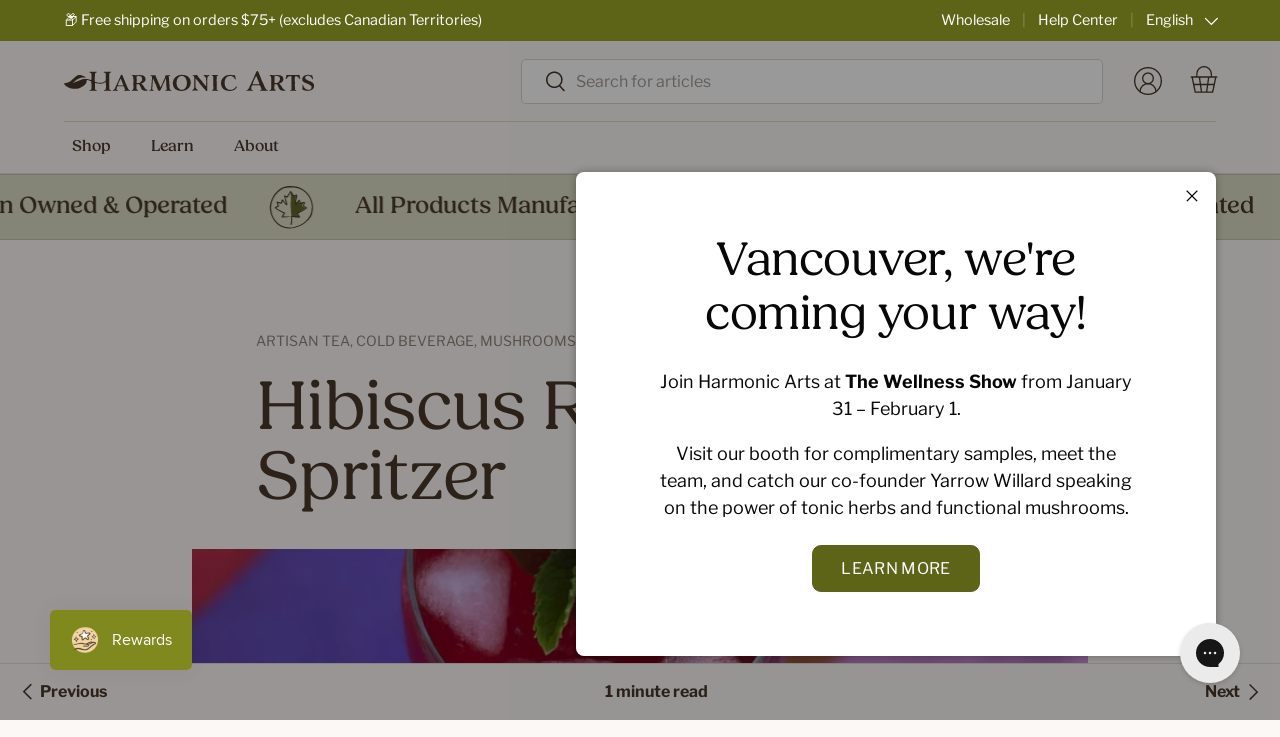

--- FILE ---
content_type: text/html; charset=utf-8
request_url: https://harmonicarts.ca/blogs/recipes/hibiscus-reishi-sun-tea-spritzer
body_size: 63000
content:
<!doctype html>
<html class="no-js" lang="en" dir="ltr">
<head>
  
  <meta property="og:image" content="//harmonicarts.ca/cdn/shop/t/182/assets/default-social-share.jpg?v=19758">
  <meta name="twitter:image" content="//harmonicarts.ca/cdn/shop/t/182/assets/default-social-share.jpg?v=19758">

<meta charset="utf-8">
<meta name="viewport" content="width=device-width,initial-scale=1">
<title>Hibiscus Reishi Sun Tea Spritzer &ndash; Harmonic Arts</title><link rel="canonical" href="https://harmonicarts.ca/blogs/recipes/hibiscus-reishi-sun-tea-spritzer"><link rel="icon" href="//harmonicarts.ca/cdn/shop/files/special-icon--leaf_e6815795-94b6-4db9-9791-16db51bf56e4.svg?crop=center&height=48&v=1713296304&width=48" type="image/svg+xml">
  <link rel="apple-touch-icon" href="//harmonicarts.ca/cdn/shop/files/special-icon--leaf_e6815795-94b6-4db9-9791-16db51bf56e4.svg?crop=center&height=180&v=1713296304&width=180"><meta name="description" content="Beat the heat with a Hibiscus Reishi Sun Tea Spritzer! This refreshing recipe features calming herbs that work to cool your body from the inside out."><meta property="og:site_name" content="Harmonic Arts">
<meta property="og:url" content="https://harmonicarts.ca/blogs/recipes/hibiscus-reishi-sun-tea-spritzer">
<meta property="og:title" content="Hibiscus Reishi Sun Tea Spritzer">
<meta property="og:type" content="article">
<meta property="og:description" content="Beat the heat with a Hibiscus Reishi Sun Tea Spritzer! This refreshing recipe features calming herbs that work to cool your body from the inside out."><meta property="og:image" content="http://harmonicarts.ca/cdn/shop/articles/hibiscus-reishi-sun-tea-spritzer-314895.jpg?crop=center&height=1200&v=1690286470&width=1200">
  <meta property="og:image:secure_url" content="https://harmonicarts.ca/cdn/shop/articles/hibiscus-reishi-sun-tea-spritzer-314895.jpg?crop=center&height=1200&v=1690286470&width=1200">
  <meta property="og:image:width" content="1200">
  <meta property="og:image:height" content="630"><meta name="twitter:card" content="summary_large_image">
<meta name="twitter:title" content="Hibiscus Reishi Sun Tea Spritzer">
<meta name="twitter:description" content="Beat the heat with a Hibiscus Reishi Sun Tea Spritzer! This refreshing recipe features calming herbs that work to cool your body from the inside out.">
<link rel="preload" href="//harmonicarts.ca/cdn/shop/t/182/assets/main.css?v=99158497848877862801764960989" as="style">
  <link rel="preload" href="//harmonicarts.ca/cdn/shop/t/182/assets/custom.min.css?v=50839343318771758731764960981" as="style"><style data-shopify>

    /* ========== Theme Overrides ========== */@font-face {
  font-family: "Libre Franklin";
  font-weight: 400;
  font-style: normal;
  font-display: swap;
  src: url("//harmonicarts.ca/cdn/fonts/libre_franklin/librefranklin_n4.a9b0508e1ffb743a0fd6d0614768959c54a27d86.woff2") format("woff2"),
       url("//harmonicarts.ca/cdn/fonts/libre_franklin/librefranklin_n4.948f6f27caf8552b1a9560176e3f14eeb2c6f202.woff") format("woff");
}
@font-face {
  font-family: "Libre Franklin";
  font-weight: 700;
  font-style: normal;
  font-display: swap;
  src: url("//harmonicarts.ca/cdn/fonts/libre_franklin/librefranklin_n7.6739620624550b8695d0cc23f92ffd46eb51c7a3.woff2") format("woff2"),
       url("//harmonicarts.ca/cdn/fonts/libre_franklin/librefranklin_n7.7cebc205621b23b061b803310af0ad39921ae57d.woff") format("woff");
}
@font-face {
  font-family: "Libre Franklin";
  font-weight: 400;
  font-style: italic;
  font-display: swap;
  src: url("//harmonicarts.ca/cdn/fonts/libre_franklin/librefranklin_i4.5cee60cade760b32c7b489f9d561e97341909d7c.woff2") format("woff2"),
       url("//harmonicarts.ca/cdn/fonts/libre_franklin/librefranklin_i4.2f9ee939c2cc82522dfb62e1a084861f9beeb411.woff") format("woff");
}
@font-face {
  font-family: "Libre Franklin";
  font-weight: 700;
  font-style: italic;
  font-display: swap;
  src: url("//harmonicarts.ca/cdn/fonts/libre_franklin/librefranklin_i7.5cd0952dea701f27d5d0eb294c01347335232ef2.woff2") format("woff2"),
       url("//harmonicarts.ca/cdn/fonts/libre_franklin/librefranklin_i7.41af936a1cd17668e4e060c6e0ad838ccf133ddd.woff") format("woff");
}
@font-face {
  font-family: "Libre Franklin";
  font-weight: 400;
  font-style: normal;
  font-display: swap;
  src: url("//harmonicarts.ca/cdn/fonts/libre_franklin/librefranklin_n4.a9b0508e1ffb743a0fd6d0614768959c54a27d86.woff2") format("woff2"),
       url("//harmonicarts.ca/cdn/fonts/libre_franklin/librefranklin_n4.948f6f27caf8552b1a9560176e3f14eeb2c6f202.woff") format("woff");
}
@font-face {
  font-family: "Libre Franklin";
  font-weight: 400;
  font-style: normal;
  font-display: swap;
  src: url("//harmonicarts.ca/cdn/fonts/libre_franklin/librefranklin_n4.a9b0508e1ffb743a0fd6d0614768959c54a27d86.woff2") format("woff2"),
       url("//harmonicarts.ca/cdn/fonts/libre_franklin/librefranklin_n4.948f6f27caf8552b1a9560176e3f14eeb2c6f202.woff") format("woff");
}
:root {
      --bg-color: 252 248 246 / 1.0;
      --bg-color-og: 252 248 246 / 1.0;
      --heading-color: 73 56 41;
      --text-color: 73 56 41;
      --text-color-og: 73 56 41;
      --scrollbar-color: 73 56 41;
      --link-color: 73 56 41;
      --link-color-og: 73 56 41;
      --star-color: 239 211 161;--swatch-border-color-default: 216 210 205;
        --swatch-border-color-active: 163 152 144;
        --swatch-card-size: 24px;
        --swatch-variant-picker-size: 64px;--color-scheme-1-bg: 252 248 246 / 1.0;
      --color-scheme-1-grad: ;
      --color-scheme-1-heading: 73 56 41;
      --color-scheme-1-text: 73 56 41;
      --color-scheme-1-btn-bg: 93 100 24;
      --color-scheme-1-btn-text: 255 255 255;
      --color-scheme-1-btn-bg-hover: 127 133 64;--color-scheme-2-bg: 127 137 30 / 1.0;
      --color-scheme-2-grad: ;
      --color-scheme-2-heading: 255 255 255;
      --color-scheme-2-text: 255 255 255;
      --color-scheme-2-btn-bg: 255 255 255;
      --color-scheme-2-btn-text: 73 56 41;
      --color-scheme-2-btn-bg-hover: 235 233 231;--color-scheme-3-bg: 219 220 197 / 1.0;
      --color-scheme-3-grad: ;
      --color-scheme-3-heading: 73 56 41;
      --color-scheme-3-text: 73 56 41;
      --color-scheme-3-btn-bg: 219 220 197;
      --color-scheme-3-btn-text: 93 100 24;
      --color-scheme-3-btn-bg-hover: 206 208 180;

      --drawer-bg-color: 252 248 246 / 1.0;
      --drawer-text-color: 73 56 41;

      --panel-bg-color: 252 248 246 / 1.0;
      --panel-heading-color: 73 56 41;
      --panel-text-color: 73 56 41;

      --in-stock-text-color: 13 164 74;
      --low-stock-text-color: 54 55 55;
      --very-low-stock-text-color: 227 43 43;
      --no-stock-text-color: 7 7 7;
      --no-stock-backordered-text-color: 119 119 119;

      --error-bg-color: 239 211 161;
      --error-text-color: 73 56 41;
      --success-bg-color: 219 220 197;
      --success-text-color: 73 56 41;
      --info-bg-color: 193 225 227;
      --info-text-color: 73 56 41;

      --heading-font-family: "Libre Franklin", sans-serif;
      --heading-font-style: normal;
      --heading-font-weight: 400;
      --heading-scale-start: 6;

      --navigation-font-family: "Libre Franklin", sans-serif;
      --navigation-font-style: normal;
      --navigation-font-weight: 400;--heading-text-transform: none;
--subheading-text-transform: none;
      --body-font-family: "Libre Franklin", sans-serif;
      --body-font-style: normal;
      --body-font-weight: 400;
      --body-font-size: 16;

      --section-gap: 64;
      --heading-gap: calc(8 * var(--space-unit));--grid-column-gap: 20px;--btn-bg-color: 93 100 24;
      --btn-bg-hover-color: 127 133 64;
      --btn-text-color: 255 255 255;
      --btn-bg-color-og: 93 100 24;
      --btn-text-color-og: 255 255 255;
      --btn-alt-bg-color: 239 211 161;
      --btn-alt-bg-alpha: 1.0;
      --btn-alt-text-color: 73 56 41;
      --btn-border-width: 1px;
      --btn-padding-y: 12px;

      
      --btn-border-radius: 9px;
      

      --btn-lg-border-radius: 50%;
      --btn-icon-border-radius: 50%;
      --input-with-btn-inner-radius: var(--btn-border-radius);

      --input-bg-color: 252 248 246 / 1.0;
      --input-text-color: 73 56 41;
      --input-border-width: 1px;
      --input-border-radius: 8px;
      --textarea-border-radius: 8px;
      --input-border-radius: 9px;
      --input-bg-color-diff-3: #f8efeb;
      --input-bg-color-diff-6: #f4e6df;

      --modal-border-radius: 8px;
      --modal-overlay-color: 0 0 0;
      --modal-overlay-opacity: 0.4;
      --drawer-border-radius: 8px;
      --overlay-border-radius: 8px;--custom-label-bg-color: 244 239 203;
      --custom-label-text-color: 73 56 41;--sale-label-bg-color: 127 137 30;
      --sale-label-text-color: 252 248 246;--sold-out-label-bg-color: 73 56 41;
      --sold-out-label-text-color: 255 255 255;--new-label-bg-color: 219 220 197;
      --new-label-text-color: 73 56 41;--preorder-label-bg-color: 219 220 197;
      --preorder-label-text-color: 73 56 41;

      --page-width: 2010px;
      --gutter-sm: 20px;
      --gutter-md: 32px;
      --gutter-lg: 64px;

      --payment-terms-bg-color: #fcf8f6;

      --coll-card-bg-color: #f5f5f5;
      --coll-card-border-color: #ffffff;
        
          --aos-animate-duration: 1s;
        

        
          --aos-min-width: 0;
        
      

      --reading-width: 48em;
    }

    @media (max-width: 769px) {
      :root {
        --reading-width: 36em;
      }
    }
  </style><style>

  html:root {

    --btn-padding-x: 40px;
    --btn-padding-y: 16px;
    

    --input-border-width: 1.5px;
 
    /* --- Colors --- */

    ---color--white: #FFFFFF;
    ---color--black: #888888;

    ---color--white--rgb: 255 255 255;
    ---color--black--rgb: 136 136 136;

    ---color--brand-1: #FFFFFF; 
    ---color--brand-2: #fcf8f6; 
    ---color--brand-3: #DBD4D1; 
    ---color--brand-4: #493829; 
    ---color--brand-5: #DBDCC5; 
    ---color--brand-6: #7F891E; 
    ---color--brand-7: #5D6418; 
    ---color--brand-8: #F4EFCB; 
    ---color--brand-9: #EFD3A1; 

    ---color--brand-1--rgb: 255 255 255; 
    ---color--brand-2--rgb: 252 248 246; 
    ---color--brand-3--rgb: 219 212 209; 
    ---color--brand-4--rgb: 73 56 41; 
    ---color--brand-5--rgb: 219 220 197; 
    ---color--brand-6--rgb: 127 137 30; 
    ---color--brand-7--rgb: 93 100 24; 
    ---color--brand-8--rgb: 244 239 203; 
    ---color--brand-9--rgb: 239 211 161; 

    ---color--default: #493829;
    ---color--default--light: #493829;
    ---color--default--dark: #493829;

    ---color--primary: #5d6418;
    ---color--primary--light: #7f891e;
    ---color--primary--dark: #5d6418;

    ---color--secondary: #efd3a1;
    ---color--secondary--light: #efd3a1;
    ---color--secondary--dark: #efd3a1;

    ---color--tertiary: #777968;
    ---color--tertiary--light: #8F917D;
    ---color--tertiary--dark: #5D5E51;

    ---color--disabled: ;
    ---color--disabled--light: ;
    ---color--disabled--dark: ;

    ---color--success: #7F891E;
    ---color--success--light: #7F891E;
    ---color--success--dark: #7F891E;

    ---color--warning: #FF8717;
    ---color--warning--light: #FFB269;
    ---color--warning--dark: #DF7716;

    ---color--danger: #DE2A2A;
    ---color--danger--light: #FF3A3A;
    ---color--danger--dark: #D00606;

    ---color--info: #c1e1e3;
    ---color--info--light: #c1e1e3;
    ---color--info--dark: #c1e1e3;

    ---color--default: 73 56 41;
    ---color--default--light--rgb: 73 56 41;
    ---color--default--dark--rgb: 73 56 41;

    ---color--primary--rgb: 93 100 24;
    ---color--primary--light--rgb: 127 137 30;
    ---color--primary--dark--rgb: 93 100 24;

    ---color--secondary--rgb: 239 211 161;
    ---color--secondary--light--rgb: 239 211 161;
    ---color--secondary--dark--rgb: 239 211 161;

    ---color--tertiary--rgb: 119 121 104;
    ---color--tertiary--light--rgb: 143 145 125;
    ---color--tertiary--dark--rgb: 93 94 81;

    ---color--disabled--rgb: ;
    ---color--disabled--light--rgb: ;
    ---color--disabled--dark--rgb: ;

    ---color--success--rgb: 127 137 30;
    ---color--success--light--rgb: 127 137 30;
    ---color--success--dark--rgb: 127 137 30;

    ---color--warning--rgb: 255 135 23;
    ---color--warning--light--rgb: 255 178 105;
    ---color--warning--dark--rgb: 223 119 22;

    ---color--danger--rgb: 222 42 42;
    ---color--danger--light--rgb: 255 58 58;
    ---color--danger--dark--rgb: 208 6 6;

    ---color--info: 193 225 227;
    ---color--info--light--rgb: 193 225 227;
    ---color--info--dark--rgb: 193 225 227;

    /* --- Background Colors --- */

    ---background-color--default: #493829;
    ---background-color--primary: #5d6418;
    ---background-color--secondary: #efd3a1;
    ---background-color--tertiary: #F3F3EF;
    ---background-color--disabled: ;
    ---background-color--success: #7F891E;
    ---background-color--warning: #FFE7D1;
    ---background-color--danger: #FFEBEB;
    ---background-color--info: #c1e1e3;
    
    ---background-color--body: #FFFFFF;
    ---background-color--content-1: #FFFFFF;
    ---background-color--content-2: #fcf8f6;
    ---background-color--content-3: #F7F7F7;
    
    ---background-color--body--rgb: 255 255 255;
    ---background-color--content-1--rgb: 255 255 255;
    ---background-color--content-2--rgb: 252 248 246;
    ---background-color--content-3--rgb: 247 247 247;

    /* --- Content --- */

    ---color-text: var(---color--brand-3);


    /* --- Components --- */

    --container-narrower-max-width: 800px;
    --container-narrow-max-width: 1088px;

    
    ---color-line: #DBD4D1;
    ---color-line--dark: #5D6418;
    
    ---color-line--rgb: 219 212 209;
    ---color-line--dark--rgb: 93 100 24;

    /* --- Effects --- */

    ---shadow--card: 0px 8px 16px rgba(0, 0, 0, 0.04);

    
    /* --- Vectors --- */

    ---special-icon--mushroom: url('//harmonicarts.ca/cdn/shop/files/special-icon--mushroom.svg?v=9697439280686125529');
    ---special-icon--leaf: url('//harmonicarts.ca/cdn/shop/files/special-icon--leaf.svg?v=4357485090846779697');


    /* --- Images --- */

    // ---logo-header: url('//harmonicarts.ca/cdn/shop/t/182/assets/logo_header.svg?v=19758');


    /* --- Typography --- */




    /* ----- Overriding main.css ----- */

    /* Typography */

    --heading-font-family: fields, sans-serif;
    --heading-font-style: normal;
    --heading-font-weight: 400;
    --heading-font-weight--bold: 500;
    // --heading-scale-start: 6; Unused

    

    --button-font-size: 15px;
    --button-font-weight: 400;
    --button-letter-spacing: 0.02em;
    --button-text-transform: uppercase;

    --subheading-font-family: var(--body-font-family);
    --subheading-font-size: 15px;
    --subheading-font-size--large: 16px;
    --subheading-font-weight: 700;
    --subheading-letter-spacing: 0.06em;
    --subheading-text-transform: uppercase;

    --meta-font-size: 13px;
    --meta-font-weight: normal;
    --meta-letter-spacing: 0.02em;
    --meta-text-transform: uppercase;

    --product-name-font-family: var(--heading-font-family);
    --product-name-font-size: 18px;
    --product-name-font-weight: 500;
    --product-name-letter-spacing: 0.02em;
    --product-name-text-transform: uppercase;

    
    --h6: calc(var(--body-font-size) + var(--heading-scale-start));
    --h5: var(--h6) * var(--heading-type-scale);
    --h4: var(--h5) * var(--heading-type-scale);
    --h3: var(--h4) * var(--heading-type-scale);
    --h2: var(--h3) * var(--heading-type-scale);
    --h1: var(--h2) * var(--heading-type-scale);
    --h0: var(--h1) * var(--heading-type-scale);--h6-font-size: 14px;
    --h5-font-size: 15px;
    --h4-font-size: 20px;
    --h3-font-size: 24px;
    --h2-font-size: 32px;
    --h1-font-size: 44px;
    --h0-font-size: 44px;

    --body-font-size--base: 15px;
    --body-font-size--xs: 13px;
    --body-font-size--small: 13px;
    --body-font-size--large: 16px;


    /* Components */

    --input-border-radius: 4px;

  }

  @media (min-width: 600px) {

    html:root {

      --button-font-size: 16px;
      --subheading-font-size: 16px;
      --subheading-font-size--large: 18px;
      --meta-font-size: 14px;

      --h6-font-size: 14px;
      --h5-font-size: 16px;
      --h4-font-size: 24px;
      --h3-font-size: 32px;
      --h2-font-size: 48px;
      --h1-font-size: 70px;
      --h0-font-size: 70px;

      --body-font-size--base: 16px;
      --body-font-size--xs: 14px;
      --body-font-size--small: 14px;
      --body-font-size--large: 18px;

    }

  }

</style><link rel="stylesheet" href="//harmonicarts.ca/cdn/shop/t/182/assets/main.css?v=99158497848877862801764960989">
  <link rel="stylesheet" href="//harmonicarts.ca/cdn/shop/t/182/assets/custom.min.css?v=50839343318771758731764960981">

  

  <script src="//harmonicarts.ca/cdn/shop/t/182/assets/main.js?v=106451068123162130841764960989" defer="defer"></script><link rel="preload" href="//harmonicarts.ca/cdn/fonts/libre_franklin/librefranklin_n4.a9b0508e1ffb743a0fd6d0614768959c54a27d86.woff2" as="font" type="font/woff2" crossorigin fetchpriority="high"><link rel="preload" href="//harmonicarts.ca/cdn/fonts/libre_franklin/librefranklin_n4.a9b0508e1ffb743a0fd6d0614768959c54a27d86.woff2" as="font" type="font/woff2" crossorigin fetchpriority="high"><script>window.performance && window.performance.mark && window.performance.mark('shopify.content_for_header.start');</script><meta name="google-site-verification" content="rxcP1yyZZR4w1zLwM_n0EgknfqBPN9J7FOJscF5Ca38">
<meta id="shopify-digital-wallet" name="shopify-digital-wallet" content="/6080921715/digital_wallets/dialog">
<meta name="shopify-checkout-api-token" content="a033f29b59e8feb585aadeaab15ccb14">
<meta id="in-context-paypal-metadata" data-shop-id="6080921715" data-venmo-supported="false" data-environment="production" data-locale="en_US" data-paypal-v4="true" data-currency="CAD">
<link rel="alternate" type="application/atom+xml" title="Feed" href="/blogs/recipes.atom" />
<link rel="alternate" hreflang="x-default" href="https://harmonicarts.ca/blogs/recipes/hibiscus-reishi-sun-tea-spritzer">
<link rel="alternate" hreflang="en-CA" href="https://harmonicarts.ca/blogs/recipes/hibiscus-reishi-sun-tea-spritzer">
<link rel="alternate" hreflang="fr-CA" href="https://harmonicarts.ca/fr/blogs/recipes/hibiscus-reishi-sun-tea-spritzer">
<script async="async" src="/checkouts/internal/preloads.js?locale=en-CA"></script>
<link rel="preconnect" href="https://shop.app" crossorigin="anonymous">
<script async="async" src="https://shop.app/checkouts/internal/preloads.js?locale=en-CA&shop_id=6080921715" crossorigin="anonymous"></script>
<script id="apple-pay-shop-capabilities" type="application/json">{"shopId":6080921715,"countryCode":"CA","currencyCode":"CAD","merchantCapabilities":["supports3DS"],"merchantId":"gid:\/\/shopify\/Shop\/6080921715","merchantName":"Harmonic Arts","requiredBillingContactFields":["postalAddress","email","phone"],"requiredShippingContactFields":["postalAddress","email","phone"],"shippingType":"shipping","supportedNetworks":["visa","masterCard","discover","interac"],"total":{"type":"pending","label":"Harmonic Arts","amount":"1.00"},"shopifyPaymentsEnabled":true,"supportsSubscriptions":true}</script>
<script id="shopify-features" type="application/json">{"accessToken":"a033f29b59e8feb585aadeaab15ccb14","betas":["rich-media-storefront-analytics"],"domain":"harmonicarts.ca","predictiveSearch":true,"shopId":6080921715,"locale":"en"}</script>
<script>var Shopify = Shopify || {};
Shopify.shop = "harmonic-arts.myshopify.com";
Shopify.locale = "en";
Shopify.currency = {"active":"CAD","rate":"1.0"};
Shopify.country = "CA";
Shopify.theme = {"name":"⚡️[2025 Website] - Q1 - Stress + Energy","id":144643031216,"schema_name":"Enterprise","schema_version":"1.5.0","theme_store_id":null,"role":"main"};
Shopify.theme.handle = "null";
Shopify.theme.style = {"id":null,"handle":null};
Shopify.cdnHost = "harmonicarts.ca/cdn";
Shopify.routes = Shopify.routes || {};
Shopify.routes.root = "/";</script>
<script type="module">!function(o){(o.Shopify=o.Shopify||{}).modules=!0}(window);</script>
<script>!function(o){function n(){var o=[];function n(){o.push(Array.prototype.slice.apply(arguments))}return n.q=o,n}var t=o.Shopify=o.Shopify||{};t.loadFeatures=n(),t.autoloadFeatures=n()}(window);</script>
<script>
  window.ShopifyPay = window.ShopifyPay || {};
  window.ShopifyPay.apiHost = "shop.app\/pay";
  window.ShopifyPay.redirectState = null;
</script>
<script id="shop-js-analytics" type="application/json">{"pageType":"article"}</script>
<script defer="defer" async type="module" src="//harmonicarts.ca/cdn/shopifycloud/shop-js/modules/v2/client.init-shop-cart-sync_BdyHc3Nr.en.esm.js"></script>
<script defer="defer" async type="module" src="//harmonicarts.ca/cdn/shopifycloud/shop-js/modules/v2/chunk.common_Daul8nwZ.esm.js"></script>
<script type="module">
  await import("//harmonicarts.ca/cdn/shopifycloud/shop-js/modules/v2/client.init-shop-cart-sync_BdyHc3Nr.en.esm.js");
await import("//harmonicarts.ca/cdn/shopifycloud/shop-js/modules/v2/chunk.common_Daul8nwZ.esm.js");

  window.Shopify.SignInWithShop?.initShopCartSync?.({"fedCMEnabled":true,"windoidEnabled":true});

</script>
<script>
  window.Shopify = window.Shopify || {};
  if (!window.Shopify.featureAssets) window.Shopify.featureAssets = {};
  window.Shopify.featureAssets['shop-js'] = {"shop-cart-sync":["modules/v2/client.shop-cart-sync_QYOiDySF.en.esm.js","modules/v2/chunk.common_Daul8nwZ.esm.js"],"init-fed-cm":["modules/v2/client.init-fed-cm_DchLp9rc.en.esm.js","modules/v2/chunk.common_Daul8nwZ.esm.js"],"shop-button":["modules/v2/client.shop-button_OV7bAJc5.en.esm.js","modules/v2/chunk.common_Daul8nwZ.esm.js"],"init-windoid":["modules/v2/client.init-windoid_DwxFKQ8e.en.esm.js","modules/v2/chunk.common_Daul8nwZ.esm.js"],"shop-cash-offers":["modules/v2/client.shop-cash-offers_DWtL6Bq3.en.esm.js","modules/v2/chunk.common_Daul8nwZ.esm.js","modules/v2/chunk.modal_CQq8HTM6.esm.js"],"shop-toast-manager":["modules/v2/client.shop-toast-manager_CX9r1SjA.en.esm.js","modules/v2/chunk.common_Daul8nwZ.esm.js"],"init-shop-email-lookup-coordinator":["modules/v2/client.init-shop-email-lookup-coordinator_UhKnw74l.en.esm.js","modules/v2/chunk.common_Daul8nwZ.esm.js"],"pay-button":["modules/v2/client.pay-button_DzxNnLDY.en.esm.js","modules/v2/chunk.common_Daul8nwZ.esm.js"],"avatar":["modules/v2/client.avatar_BTnouDA3.en.esm.js"],"init-shop-cart-sync":["modules/v2/client.init-shop-cart-sync_BdyHc3Nr.en.esm.js","modules/v2/chunk.common_Daul8nwZ.esm.js"],"shop-login-button":["modules/v2/client.shop-login-button_D8B466_1.en.esm.js","modules/v2/chunk.common_Daul8nwZ.esm.js","modules/v2/chunk.modal_CQq8HTM6.esm.js"],"init-customer-accounts-sign-up":["modules/v2/client.init-customer-accounts-sign-up_C8fpPm4i.en.esm.js","modules/v2/client.shop-login-button_D8B466_1.en.esm.js","modules/v2/chunk.common_Daul8nwZ.esm.js","modules/v2/chunk.modal_CQq8HTM6.esm.js"],"init-shop-for-new-customer-accounts":["modules/v2/client.init-shop-for-new-customer-accounts_CVTO0Ztu.en.esm.js","modules/v2/client.shop-login-button_D8B466_1.en.esm.js","modules/v2/chunk.common_Daul8nwZ.esm.js","modules/v2/chunk.modal_CQq8HTM6.esm.js"],"init-customer-accounts":["modules/v2/client.init-customer-accounts_dRgKMfrE.en.esm.js","modules/v2/client.shop-login-button_D8B466_1.en.esm.js","modules/v2/chunk.common_Daul8nwZ.esm.js","modules/v2/chunk.modal_CQq8HTM6.esm.js"],"shop-follow-button":["modules/v2/client.shop-follow-button_CkZpjEct.en.esm.js","modules/v2/chunk.common_Daul8nwZ.esm.js","modules/v2/chunk.modal_CQq8HTM6.esm.js"],"lead-capture":["modules/v2/client.lead-capture_BntHBhfp.en.esm.js","modules/v2/chunk.common_Daul8nwZ.esm.js","modules/v2/chunk.modal_CQq8HTM6.esm.js"],"checkout-modal":["modules/v2/client.checkout-modal_CfxcYbTm.en.esm.js","modules/v2/chunk.common_Daul8nwZ.esm.js","modules/v2/chunk.modal_CQq8HTM6.esm.js"],"shop-login":["modules/v2/client.shop-login_Da4GZ2H6.en.esm.js","modules/v2/chunk.common_Daul8nwZ.esm.js","modules/v2/chunk.modal_CQq8HTM6.esm.js"],"payment-terms":["modules/v2/client.payment-terms_MV4M3zvL.en.esm.js","modules/v2/chunk.common_Daul8nwZ.esm.js","modules/v2/chunk.modal_CQq8HTM6.esm.js"]};
</script>
<script>(function() {
  var isLoaded = false;
  function asyncLoad() {
    if (isLoaded) return;
    isLoaded = true;
    var urls = ["\/\/cdn.shopify.com\/proxy\/b15aa598854884f02364e248e53f4e31a9fb6edea8dcc820e14da79ff6a7a967\/bingshoppingtool-t2app-prod.trafficmanager.net\/api\/ShopifyMT\/v1\/uet\/tracking_script?shop=harmonic-arts.myshopify.com\u0026sp-cache-control=cHVibGljLCBtYXgtYWdlPTkwMA","https:\/\/shopify-widget.route.com\/shopify.widget.js?shop=harmonic-arts.myshopify.com","https:\/\/loox.io\/widget\/a8xbmOtpng\/loox.1717083465750.js?shop=harmonic-arts.myshopify.com","https:\/\/app.shiptection.com\/assets\/shiptection-v3.bundle.js?shop=harmonic-arts.myshopify.com"];
    for (var i = 0; i < urls.length; i++) {
      var s = document.createElement('script');
      s.type = 'text/javascript';
      s.async = true;
      s.src = urls[i];
      var x = document.getElementsByTagName('script')[0];
      x.parentNode.insertBefore(s, x);
    }
  };
  if(window.attachEvent) {
    window.attachEvent('onload', asyncLoad);
  } else {
    window.addEventListener('load', asyncLoad, false);
  }
})();</script>
<script id="__st">var __st={"a":6080921715,"offset":-28800,"reqid":"23415461-9221-4c84-9883-b29c54d8e94d-1769005697","pageurl":"harmonicarts.ca\/blogs\/recipes\/hibiscus-reishi-sun-tea-spritzer","s":"articles-563459293360","u":"2bdc1235305a","p":"article","rtyp":"article","rid":563459293360};</script>
<script>window.ShopifyPaypalV4VisibilityTracking = true;</script>
<script id="captcha-bootstrap">!function(){'use strict';const t='contact',e='account',n='new_comment',o=[[t,t],['blogs',n],['comments',n],[t,'customer']],c=[[e,'customer_login'],[e,'guest_login'],[e,'recover_customer_password'],[e,'create_customer']],r=t=>t.map((([t,e])=>`form[action*='/${t}']:not([data-nocaptcha='true']) input[name='form_type'][value='${e}']`)).join(','),a=t=>()=>t?[...document.querySelectorAll(t)].map((t=>t.form)):[];function s(){const t=[...o],e=r(t);return a(e)}const i='password',u='form_key',d=['recaptcha-v3-token','g-recaptcha-response','h-captcha-response',i],f=()=>{try{return window.sessionStorage}catch{return}},m='__shopify_v',_=t=>t.elements[u];function p(t,e,n=!1){try{const o=window.sessionStorage,c=JSON.parse(o.getItem(e)),{data:r}=function(t){const{data:e,action:n}=t;return t[m]||n?{data:e,action:n}:{data:t,action:n}}(c);for(const[e,n]of Object.entries(r))t.elements[e]&&(t.elements[e].value=n);n&&o.removeItem(e)}catch(o){console.error('form repopulation failed',{error:o})}}const l='form_type',E='cptcha';function T(t){t.dataset[E]=!0}const w=window,h=w.document,L='Shopify',v='ce_forms',y='captcha';let A=!1;((t,e)=>{const n=(g='f06e6c50-85a8-45c8-87d0-21a2b65856fe',I='https://cdn.shopify.com/shopifycloud/storefront-forms-hcaptcha/ce_storefront_forms_captcha_hcaptcha.v1.5.2.iife.js',D={infoText:'Protected by hCaptcha',privacyText:'Privacy',termsText:'Terms'},(t,e,n)=>{const o=w[L][v],c=o.bindForm;if(c)return c(t,g,e,D).then(n);var r;o.q.push([[t,g,e,D],n]),r=I,A||(h.body.append(Object.assign(h.createElement('script'),{id:'captcha-provider',async:!0,src:r})),A=!0)});var g,I,D;w[L]=w[L]||{},w[L][v]=w[L][v]||{},w[L][v].q=[],w[L][y]=w[L][y]||{},w[L][y].protect=function(t,e){n(t,void 0,e),T(t)},Object.freeze(w[L][y]),function(t,e,n,w,h,L){const[v,y,A,g]=function(t,e,n){const i=e?o:[],u=t?c:[],d=[...i,...u],f=r(d),m=r(i),_=r(d.filter((([t,e])=>n.includes(e))));return[a(f),a(m),a(_),s()]}(w,h,L),I=t=>{const e=t.target;return e instanceof HTMLFormElement?e:e&&e.form},D=t=>v().includes(t);t.addEventListener('submit',(t=>{const e=I(t);if(!e)return;const n=D(e)&&!e.dataset.hcaptchaBound&&!e.dataset.recaptchaBound,o=_(e),c=g().includes(e)&&(!o||!o.value);(n||c)&&t.preventDefault(),c&&!n&&(function(t){try{if(!f())return;!function(t){const e=f();if(!e)return;const n=_(t);if(!n)return;const o=n.value;o&&e.removeItem(o)}(t);const e=Array.from(Array(32),(()=>Math.random().toString(36)[2])).join('');!function(t,e){_(t)||t.append(Object.assign(document.createElement('input'),{type:'hidden',name:u})),t.elements[u].value=e}(t,e),function(t,e){const n=f();if(!n)return;const o=[...t.querySelectorAll(`input[type='${i}']`)].map((({name:t})=>t)),c=[...d,...o],r={};for(const[a,s]of new FormData(t).entries())c.includes(a)||(r[a]=s);n.setItem(e,JSON.stringify({[m]:1,action:t.action,data:r}))}(t,e)}catch(e){console.error('failed to persist form',e)}}(e),e.submit())}));const S=(t,e)=>{t&&!t.dataset[E]&&(n(t,e.some((e=>e===t))),T(t))};for(const o of['focusin','change'])t.addEventListener(o,(t=>{const e=I(t);D(e)&&S(e,y())}));const B=e.get('form_key'),M=e.get(l),P=B&&M;t.addEventListener('DOMContentLoaded',(()=>{const t=y();if(P)for(const e of t)e.elements[l].value===M&&p(e,B);[...new Set([...A(),...v().filter((t=>'true'===t.dataset.shopifyCaptcha))])].forEach((e=>S(e,t)))}))}(h,new URLSearchParams(w.location.search),n,t,e,['guest_login'])})(!1,!0)}();</script>
<script integrity="sha256-4kQ18oKyAcykRKYeNunJcIwy7WH5gtpwJnB7kiuLZ1E=" data-source-attribution="shopify.loadfeatures" defer="defer" src="//harmonicarts.ca/cdn/shopifycloud/storefront/assets/storefront/load_feature-a0a9edcb.js" crossorigin="anonymous"></script>
<script crossorigin="anonymous" defer="defer" src="//harmonicarts.ca/cdn/shopifycloud/storefront/assets/shopify_pay/storefront-65b4c6d7.js?v=20250812"></script>
<script data-source-attribution="shopify.dynamic_checkout.dynamic.init">var Shopify=Shopify||{};Shopify.PaymentButton=Shopify.PaymentButton||{isStorefrontPortableWallets:!0,init:function(){window.Shopify.PaymentButton.init=function(){};var t=document.createElement("script");t.src="https://harmonicarts.ca/cdn/shopifycloud/portable-wallets/latest/portable-wallets.en.js",t.type="module",document.head.appendChild(t)}};
</script>
<script data-source-attribution="shopify.dynamic_checkout.buyer_consent">
  function portableWalletsHideBuyerConsent(e){var t=document.getElementById("shopify-buyer-consent"),n=document.getElementById("shopify-subscription-policy-button");t&&n&&(t.classList.add("hidden"),t.setAttribute("aria-hidden","true"),n.removeEventListener("click",e))}function portableWalletsShowBuyerConsent(e){var t=document.getElementById("shopify-buyer-consent"),n=document.getElementById("shopify-subscription-policy-button");t&&n&&(t.classList.remove("hidden"),t.removeAttribute("aria-hidden"),n.addEventListener("click",e))}window.Shopify?.PaymentButton&&(window.Shopify.PaymentButton.hideBuyerConsent=portableWalletsHideBuyerConsent,window.Shopify.PaymentButton.showBuyerConsent=portableWalletsShowBuyerConsent);
</script>
<script data-source-attribution="shopify.dynamic_checkout.cart.bootstrap">document.addEventListener("DOMContentLoaded",(function(){function t(){return document.querySelector("shopify-accelerated-checkout-cart, shopify-accelerated-checkout")}if(t())Shopify.PaymentButton.init();else{new MutationObserver((function(e,n){t()&&(Shopify.PaymentButton.init(),n.disconnect())})).observe(document.body,{childList:!0,subtree:!0})}}));
</script>
<link id="shopify-accelerated-checkout-styles" rel="stylesheet" media="screen" href="https://harmonicarts.ca/cdn/shopifycloud/portable-wallets/latest/accelerated-checkout-backwards-compat.css" crossorigin="anonymous">
<style id="shopify-accelerated-checkout-cart">
        #shopify-buyer-consent {
  margin-top: 1em;
  display: inline-block;
  width: 100%;
}

#shopify-buyer-consent.hidden {
  display: none;
}

#shopify-subscription-policy-button {
  background: none;
  border: none;
  padding: 0;
  text-decoration: underline;
  font-size: inherit;
  cursor: pointer;
}

#shopify-subscription-policy-button::before {
  box-shadow: none;
}

      </style>
<script id="sections-script" data-sections="custom-header" defer="defer" src="//harmonicarts.ca/cdn/shop/t/182/compiled_assets/scripts.js?v=19758"></script>
<script>window.performance && window.performance.mark && window.performance.mark('shopify.content_for_header.end');</script>

    <script src="//harmonicarts.ca/cdn/shop/t/182/assets/animate-on-scroll.js?v=15249566486942820451764960973" defer="defer"></script>
    <link rel="stylesheet" href="//harmonicarts.ca/cdn/shop/t/182/assets/animate-on-scroll.css?v=116194678796051782541764960972">
  

  <script>document.documentElement.className = document.documentElement.className.replace('no-js', 'js');</script><!-- CC Custom Head Start --><link rel="stylesheet" href="https://use.typekit.net/tox5jun.css"><!-- CC Custom Head End --><!-- Google tag (gtag.js) -->
<script async src="https://www.googletagmanager.com/gtag/js?id=AW-10961001504">
</script>
<script>
  window.dataLayer = window.dataLayer || [];
  function gtag(){dataLayer.push(arguments);}
  gtag('js', new Date());

  gtag('config', 'AW-10961001504');
</script>

<!-- BEGIN app block: shopify://apps/gorgias-live-chat-helpdesk/blocks/gorgias/a66db725-7b96-4e3f-916e-6c8e6f87aaaa -->
<script defer data-gorgias-loader-chat src="https://config.gorgias.chat/bundle-loader/shopify/harmonic-arts.myshopify.com"></script>


<script defer data-gorgias-loader-convert  src="https://content.9gtb.com/loader.js"></script>


<script defer data-gorgias-loader-mailto-replace  src="https://config.gorgias.help/api/contact-forms/replace-mailto-script.js?shopName=harmonic-arts"></script>


<!-- END app block --><!-- BEGIN app block: shopify://apps/seowill-redirects/blocks/brokenlink-404/cc7b1996-e567-42d0-8862-356092041863 -->
<script type="text/javascript">
    !function(t){var e={};function r(n){if(e[n])return e[n].exports;var o=e[n]={i:n,l:!1,exports:{}};return t[n].call(o.exports,o,o.exports,r),o.l=!0,o.exports}r.m=t,r.c=e,r.d=function(t,e,n){r.o(t,e)||Object.defineProperty(t,e,{enumerable:!0,get:n})},r.r=function(t){"undefined"!==typeof Symbol&&Symbol.toStringTag&&Object.defineProperty(t,Symbol.toStringTag,{value:"Module"}),Object.defineProperty(t,"__esModule",{value:!0})},r.t=function(t,e){if(1&e&&(t=r(t)),8&e)return t;if(4&e&&"object"===typeof t&&t&&t.__esModule)return t;var n=Object.create(null);if(r.r(n),Object.defineProperty(n,"default",{enumerable:!0,value:t}),2&e&&"string"!=typeof t)for(var o in t)r.d(n,o,function(e){return t[e]}.bind(null,o));return n},r.n=function(t){var e=t&&t.__esModule?function(){return t.default}:function(){return t};return r.d(e,"a",e),e},r.o=function(t,e){return Object.prototype.hasOwnProperty.call(t,e)},r.p="",r(r.s=11)}([function(t,e,r){"use strict";var n=r(2),o=Object.prototype.toString;function i(t){return"[object Array]"===o.call(t)}function a(t){return"undefined"===typeof t}function u(t){return null!==t&&"object"===typeof t}function s(t){return"[object Function]"===o.call(t)}function c(t,e){if(null!==t&&"undefined"!==typeof t)if("object"!==typeof t&&(t=[t]),i(t))for(var r=0,n=t.length;r<n;r++)e.call(null,t[r],r,t);else for(var o in t)Object.prototype.hasOwnProperty.call(t,o)&&e.call(null,t[o],o,t)}t.exports={isArray:i,isArrayBuffer:function(t){return"[object ArrayBuffer]"===o.call(t)},isBuffer:function(t){return null!==t&&!a(t)&&null!==t.constructor&&!a(t.constructor)&&"function"===typeof t.constructor.isBuffer&&t.constructor.isBuffer(t)},isFormData:function(t){return"undefined"!==typeof FormData&&t instanceof FormData},isArrayBufferView:function(t){return"undefined"!==typeof ArrayBuffer&&ArrayBuffer.isView?ArrayBuffer.isView(t):t&&t.buffer&&t.buffer instanceof ArrayBuffer},isString:function(t){return"string"===typeof t},isNumber:function(t){return"number"===typeof t},isObject:u,isUndefined:a,isDate:function(t){return"[object Date]"===o.call(t)},isFile:function(t){return"[object File]"===o.call(t)},isBlob:function(t){return"[object Blob]"===o.call(t)},isFunction:s,isStream:function(t){return u(t)&&s(t.pipe)},isURLSearchParams:function(t){return"undefined"!==typeof URLSearchParams&&t instanceof URLSearchParams},isStandardBrowserEnv:function(){return("undefined"===typeof navigator||"ReactNative"!==navigator.product&&"NativeScript"!==navigator.product&&"NS"!==navigator.product)&&("undefined"!==typeof window&&"undefined"!==typeof document)},forEach:c,merge:function t(){var e={};function r(r,n){"object"===typeof e[n]&&"object"===typeof r?e[n]=t(e[n],r):e[n]=r}for(var n=0,o=arguments.length;n<o;n++)c(arguments[n],r);return e},deepMerge:function t(){var e={};function r(r,n){"object"===typeof e[n]&&"object"===typeof r?e[n]=t(e[n],r):e[n]="object"===typeof r?t({},r):r}for(var n=0,o=arguments.length;n<o;n++)c(arguments[n],r);return e},extend:function(t,e,r){return c(e,(function(e,o){t[o]=r&&"function"===typeof e?n(e,r):e})),t},trim:function(t){return t.replace(/^\s*/,"").replace(/\s*$/,"")}}},function(t,e,r){t.exports=r(12)},function(t,e,r){"use strict";t.exports=function(t,e){return function(){for(var r=new Array(arguments.length),n=0;n<r.length;n++)r[n]=arguments[n];return t.apply(e,r)}}},function(t,e,r){"use strict";var n=r(0);function o(t){return encodeURIComponent(t).replace(/%40/gi,"@").replace(/%3A/gi,":").replace(/%24/g,"$").replace(/%2C/gi,",").replace(/%20/g,"+").replace(/%5B/gi,"[").replace(/%5D/gi,"]")}t.exports=function(t,e,r){if(!e)return t;var i;if(r)i=r(e);else if(n.isURLSearchParams(e))i=e.toString();else{var a=[];n.forEach(e,(function(t,e){null!==t&&"undefined"!==typeof t&&(n.isArray(t)?e+="[]":t=[t],n.forEach(t,(function(t){n.isDate(t)?t=t.toISOString():n.isObject(t)&&(t=JSON.stringify(t)),a.push(o(e)+"="+o(t))})))})),i=a.join("&")}if(i){var u=t.indexOf("#");-1!==u&&(t=t.slice(0,u)),t+=(-1===t.indexOf("?")?"?":"&")+i}return t}},function(t,e,r){"use strict";t.exports=function(t){return!(!t||!t.__CANCEL__)}},function(t,e,r){"use strict";(function(e){var n=r(0),o=r(19),i={"Content-Type":"application/x-www-form-urlencoded"};function a(t,e){!n.isUndefined(t)&&n.isUndefined(t["Content-Type"])&&(t["Content-Type"]=e)}var u={adapter:function(){var t;return("undefined"!==typeof XMLHttpRequest||"undefined"!==typeof e&&"[object process]"===Object.prototype.toString.call(e))&&(t=r(6)),t}(),transformRequest:[function(t,e){return o(e,"Accept"),o(e,"Content-Type"),n.isFormData(t)||n.isArrayBuffer(t)||n.isBuffer(t)||n.isStream(t)||n.isFile(t)||n.isBlob(t)?t:n.isArrayBufferView(t)?t.buffer:n.isURLSearchParams(t)?(a(e,"application/x-www-form-urlencoded;charset=utf-8"),t.toString()):n.isObject(t)?(a(e,"application/json;charset=utf-8"),JSON.stringify(t)):t}],transformResponse:[function(t){if("string"===typeof t)try{t=JSON.parse(t)}catch(e){}return t}],timeout:0,xsrfCookieName:"XSRF-TOKEN",xsrfHeaderName:"X-XSRF-TOKEN",maxContentLength:-1,validateStatus:function(t){return t>=200&&t<300},headers:{common:{Accept:"application/json, text/plain, */*"}}};n.forEach(["delete","get","head"],(function(t){u.headers[t]={}})),n.forEach(["post","put","patch"],(function(t){u.headers[t]=n.merge(i)})),t.exports=u}).call(this,r(18))},function(t,e,r){"use strict";var n=r(0),o=r(20),i=r(3),a=r(22),u=r(25),s=r(26),c=r(7);t.exports=function(t){return new Promise((function(e,f){var l=t.data,p=t.headers;n.isFormData(l)&&delete p["Content-Type"];var h=new XMLHttpRequest;if(t.auth){var d=t.auth.username||"",m=t.auth.password||"";p.Authorization="Basic "+btoa(d+":"+m)}var y=a(t.baseURL,t.url);if(h.open(t.method.toUpperCase(),i(y,t.params,t.paramsSerializer),!0),h.timeout=t.timeout,h.onreadystatechange=function(){if(h&&4===h.readyState&&(0!==h.status||h.responseURL&&0===h.responseURL.indexOf("file:"))){var r="getAllResponseHeaders"in h?u(h.getAllResponseHeaders()):null,n={data:t.responseType&&"text"!==t.responseType?h.response:h.responseText,status:h.status,statusText:h.statusText,headers:r,config:t,request:h};o(e,f,n),h=null}},h.onabort=function(){h&&(f(c("Request aborted",t,"ECONNABORTED",h)),h=null)},h.onerror=function(){f(c("Network Error",t,null,h)),h=null},h.ontimeout=function(){var e="timeout of "+t.timeout+"ms exceeded";t.timeoutErrorMessage&&(e=t.timeoutErrorMessage),f(c(e,t,"ECONNABORTED",h)),h=null},n.isStandardBrowserEnv()){var v=r(27),g=(t.withCredentials||s(y))&&t.xsrfCookieName?v.read(t.xsrfCookieName):void 0;g&&(p[t.xsrfHeaderName]=g)}if("setRequestHeader"in h&&n.forEach(p,(function(t,e){"undefined"===typeof l&&"content-type"===e.toLowerCase()?delete p[e]:h.setRequestHeader(e,t)})),n.isUndefined(t.withCredentials)||(h.withCredentials=!!t.withCredentials),t.responseType)try{h.responseType=t.responseType}catch(w){if("json"!==t.responseType)throw w}"function"===typeof t.onDownloadProgress&&h.addEventListener("progress",t.onDownloadProgress),"function"===typeof t.onUploadProgress&&h.upload&&h.upload.addEventListener("progress",t.onUploadProgress),t.cancelToken&&t.cancelToken.promise.then((function(t){h&&(h.abort(),f(t),h=null)})),void 0===l&&(l=null),h.send(l)}))}},function(t,e,r){"use strict";var n=r(21);t.exports=function(t,e,r,o,i){var a=new Error(t);return n(a,e,r,o,i)}},function(t,e,r){"use strict";var n=r(0);t.exports=function(t,e){e=e||{};var r={},o=["url","method","params","data"],i=["headers","auth","proxy"],a=["baseURL","url","transformRequest","transformResponse","paramsSerializer","timeout","withCredentials","adapter","responseType","xsrfCookieName","xsrfHeaderName","onUploadProgress","onDownloadProgress","maxContentLength","validateStatus","maxRedirects","httpAgent","httpsAgent","cancelToken","socketPath"];n.forEach(o,(function(t){"undefined"!==typeof e[t]&&(r[t]=e[t])})),n.forEach(i,(function(o){n.isObject(e[o])?r[o]=n.deepMerge(t[o],e[o]):"undefined"!==typeof e[o]?r[o]=e[o]:n.isObject(t[o])?r[o]=n.deepMerge(t[o]):"undefined"!==typeof t[o]&&(r[o]=t[o])})),n.forEach(a,(function(n){"undefined"!==typeof e[n]?r[n]=e[n]:"undefined"!==typeof t[n]&&(r[n]=t[n])}));var u=o.concat(i).concat(a),s=Object.keys(e).filter((function(t){return-1===u.indexOf(t)}));return n.forEach(s,(function(n){"undefined"!==typeof e[n]?r[n]=e[n]:"undefined"!==typeof t[n]&&(r[n]=t[n])})),r}},function(t,e,r){"use strict";function n(t){this.message=t}n.prototype.toString=function(){return"Cancel"+(this.message?": "+this.message:"")},n.prototype.__CANCEL__=!0,t.exports=n},function(t,e,r){t.exports=r(13)},function(t,e,r){t.exports=r(30)},function(t,e,r){var n=function(t){"use strict";var e=Object.prototype,r=e.hasOwnProperty,n="function"===typeof Symbol?Symbol:{},o=n.iterator||"@@iterator",i=n.asyncIterator||"@@asyncIterator",a=n.toStringTag||"@@toStringTag";function u(t,e,r){return Object.defineProperty(t,e,{value:r,enumerable:!0,configurable:!0,writable:!0}),t[e]}try{u({},"")}catch(S){u=function(t,e,r){return t[e]=r}}function s(t,e,r,n){var o=e&&e.prototype instanceof l?e:l,i=Object.create(o.prototype),a=new L(n||[]);return i._invoke=function(t,e,r){var n="suspendedStart";return function(o,i){if("executing"===n)throw new Error("Generator is already running");if("completed"===n){if("throw"===o)throw i;return j()}for(r.method=o,r.arg=i;;){var a=r.delegate;if(a){var u=x(a,r);if(u){if(u===f)continue;return u}}if("next"===r.method)r.sent=r._sent=r.arg;else if("throw"===r.method){if("suspendedStart"===n)throw n="completed",r.arg;r.dispatchException(r.arg)}else"return"===r.method&&r.abrupt("return",r.arg);n="executing";var s=c(t,e,r);if("normal"===s.type){if(n=r.done?"completed":"suspendedYield",s.arg===f)continue;return{value:s.arg,done:r.done}}"throw"===s.type&&(n="completed",r.method="throw",r.arg=s.arg)}}}(t,r,a),i}function c(t,e,r){try{return{type:"normal",arg:t.call(e,r)}}catch(S){return{type:"throw",arg:S}}}t.wrap=s;var f={};function l(){}function p(){}function h(){}var d={};d[o]=function(){return this};var m=Object.getPrototypeOf,y=m&&m(m(T([])));y&&y!==e&&r.call(y,o)&&(d=y);var v=h.prototype=l.prototype=Object.create(d);function g(t){["next","throw","return"].forEach((function(e){u(t,e,(function(t){return this._invoke(e,t)}))}))}function w(t,e){var n;this._invoke=function(o,i){function a(){return new e((function(n,a){!function n(o,i,a,u){var s=c(t[o],t,i);if("throw"!==s.type){var f=s.arg,l=f.value;return l&&"object"===typeof l&&r.call(l,"__await")?e.resolve(l.__await).then((function(t){n("next",t,a,u)}),(function(t){n("throw",t,a,u)})):e.resolve(l).then((function(t){f.value=t,a(f)}),(function(t){return n("throw",t,a,u)}))}u(s.arg)}(o,i,n,a)}))}return n=n?n.then(a,a):a()}}function x(t,e){var r=t.iterator[e.method];if(void 0===r){if(e.delegate=null,"throw"===e.method){if(t.iterator.return&&(e.method="return",e.arg=void 0,x(t,e),"throw"===e.method))return f;e.method="throw",e.arg=new TypeError("The iterator does not provide a 'throw' method")}return f}var n=c(r,t.iterator,e.arg);if("throw"===n.type)return e.method="throw",e.arg=n.arg,e.delegate=null,f;var o=n.arg;return o?o.done?(e[t.resultName]=o.value,e.next=t.nextLoc,"return"!==e.method&&(e.method="next",e.arg=void 0),e.delegate=null,f):o:(e.method="throw",e.arg=new TypeError("iterator result is not an object"),e.delegate=null,f)}function b(t){var e={tryLoc:t[0]};1 in t&&(e.catchLoc=t[1]),2 in t&&(e.finallyLoc=t[2],e.afterLoc=t[3]),this.tryEntries.push(e)}function E(t){var e=t.completion||{};e.type="normal",delete e.arg,t.completion=e}function L(t){this.tryEntries=[{tryLoc:"root"}],t.forEach(b,this),this.reset(!0)}function T(t){if(t){var e=t[o];if(e)return e.call(t);if("function"===typeof t.next)return t;if(!isNaN(t.length)){var n=-1,i=function e(){for(;++n<t.length;)if(r.call(t,n))return e.value=t[n],e.done=!1,e;return e.value=void 0,e.done=!0,e};return i.next=i}}return{next:j}}function j(){return{value:void 0,done:!0}}return p.prototype=v.constructor=h,h.constructor=p,p.displayName=u(h,a,"GeneratorFunction"),t.isGeneratorFunction=function(t){var e="function"===typeof t&&t.constructor;return!!e&&(e===p||"GeneratorFunction"===(e.displayName||e.name))},t.mark=function(t){return Object.setPrototypeOf?Object.setPrototypeOf(t,h):(t.__proto__=h,u(t,a,"GeneratorFunction")),t.prototype=Object.create(v),t},t.awrap=function(t){return{__await:t}},g(w.prototype),w.prototype[i]=function(){return this},t.AsyncIterator=w,t.async=function(e,r,n,o,i){void 0===i&&(i=Promise);var a=new w(s(e,r,n,o),i);return t.isGeneratorFunction(r)?a:a.next().then((function(t){return t.done?t.value:a.next()}))},g(v),u(v,a,"Generator"),v[o]=function(){return this},v.toString=function(){return"[object Generator]"},t.keys=function(t){var e=[];for(var r in t)e.push(r);return e.reverse(),function r(){for(;e.length;){var n=e.pop();if(n in t)return r.value=n,r.done=!1,r}return r.done=!0,r}},t.values=T,L.prototype={constructor:L,reset:function(t){if(this.prev=0,this.next=0,this.sent=this._sent=void 0,this.done=!1,this.delegate=null,this.method="next",this.arg=void 0,this.tryEntries.forEach(E),!t)for(var e in this)"t"===e.charAt(0)&&r.call(this,e)&&!isNaN(+e.slice(1))&&(this[e]=void 0)},stop:function(){this.done=!0;var t=this.tryEntries[0].completion;if("throw"===t.type)throw t.arg;return this.rval},dispatchException:function(t){if(this.done)throw t;var e=this;function n(r,n){return a.type="throw",a.arg=t,e.next=r,n&&(e.method="next",e.arg=void 0),!!n}for(var o=this.tryEntries.length-1;o>=0;--o){var i=this.tryEntries[o],a=i.completion;if("root"===i.tryLoc)return n("end");if(i.tryLoc<=this.prev){var u=r.call(i,"catchLoc"),s=r.call(i,"finallyLoc");if(u&&s){if(this.prev<i.catchLoc)return n(i.catchLoc,!0);if(this.prev<i.finallyLoc)return n(i.finallyLoc)}else if(u){if(this.prev<i.catchLoc)return n(i.catchLoc,!0)}else{if(!s)throw new Error("try statement without catch or finally");if(this.prev<i.finallyLoc)return n(i.finallyLoc)}}}},abrupt:function(t,e){for(var n=this.tryEntries.length-1;n>=0;--n){var o=this.tryEntries[n];if(o.tryLoc<=this.prev&&r.call(o,"finallyLoc")&&this.prev<o.finallyLoc){var i=o;break}}i&&("break"===t||"continue"===t)&&i.tryLoc<=e&&e<=i.finallyLoc&&(i=null);var a=i?i.completion:{};return a.type=t,a.arg=e,i?(this.method="next",this.next=i.finallyLoc,f):this.complete(a)},complete:function(t,e){if("throw"===t.type)throw t.arg;return"break"===t.type||"continue"===t.type?this.next=t.arg:"return"===t.type?(this.rval=this.arg=t.arg,this.method="return",this.next="end"):"normal"===t.type&&e&&(this.next=e),f},finish:function(t){for(var e=this.tryEntries.length-1;e>=0;--e){var r=this.tryEntries[e];if(r.finallyLoc===t)return this.complete(r.completion,r.afterLoc),E(r),f}},catch:function(t){for(var e=this.tryEntries.length-1;e>=0;--e){var r=this.tryEntries[e];if(r.tryLoc===t){var n=r.completion;if("throw"===n.type){var o=n.arg;E(r)}return o}}throw new Error("illegal catch attempt")},delegateYield:function(t,e,r){return this.delegate={iterator:T(t),resultName:e,nextLoc:r},"next"===this.method&&(this.arg=void 0),f}},t}(t.exports);try{regeneratorRuntime=n}catch(o){Function("r","regeneratorRuntime = r")(n)}},function(t,e,r){"use strict";var n=r(0),o=r(2),i=r(14),a=r(8);function u(t){var e=new i(t),r=o(i.prototype.request,e);return n.extend(r,i.prototype,e),n.extend(r,e),r}var s=u(r(5));s.Axios=i,s.create=function(t){return u(a(s.defaults,t))},s.Cancel=r(9),s.CancelToken=r(28),s.isCancel=r(4),s.all=function(t){return Promise.all(t)},s.spread=r(29),t.exports=s,t.exports.default=s},function(t,e,r){"use strict";var n=r(0),o=r(3),i=r(15),a=r(16),u=r(8);function s(t){this.defaults=t,this.interceptors={request:new i,response:new i}}s.prototype.request=function(t){"string"===typeof t?(t=arguments[1]||{}).url=arguments[0]:t=t||{},(t=u(this.defaults,t)).method?t.method=t.method.toLowerCase():this.defaults.method?t.method=this.defaults.method.toLowerCase():t.method="get";var e=[a,void 0],r=Promise.resolve(t);for(this.interceptors.request.forEach((function(t){e.unshift(t.fulfilled,t.rejected)})),this.interceptors.response.forEach((function(t){e.push(t.fulfilled,t.rejected)}));e.length;)r=r.then(e.shift(),e.shift());return r},s.prototype.getUri=function(t){return t=u(this.defaults,t),o(t.url,t.params,t.paramsSerializer).replace(/^\?/,"")},n.forEach(["delete","get","head","options"],(function(t){s.prototype[t]=function(e,r){return this.request(n.merge(r||{},{method:t,url:e}))}})),n.forEach(["post","put","patch"],(function(t){s.prototype[t]=function(e,r,o){return this.request(n.merge(o||{},{method:t,url:e,data:r}))}})),t.exports=s},function(t,e,r){"use strict";var n=r(0);function o(){this.handlers=[]}o.prototype.use=function(t,e){return this.handlers.push({fulfilled:t,rejected:e}),this.handlers.length-1},o.prototype.eject=function(t){this.handlers[t]&&(this.handlers[t]=null)},o.prototype.forEach=function(t){n.forEach(this.handlers,(function(e){null!==e&&t(e)}))},t.exports=o},function(t,e,r){"use strict";var n=r(0),o=r(17),i=r(4),a=r(5);function u(t){t.cancelToken&&t.cancelToken.throwIfRequested()}t.exports=function(t){return u(t),t.headers=t.headers||{},t.data=o(t.data,t.headers,t.transformRequest),t.headers=n.merge(t.headers.common||{},t.headers[t.method]||{},t.headers),n.forEach(["delete","get","head","post","put","patch","common"],(function(e){delete t.headers[e]})),(t.adapter||a.adapter)(t).then((function(e){return u(t),e.data=o(e.data,e.headers,t.transformResponse),e}),(function(e){return i(e)||(u(t),e&&e.response&&(e.response.data=o(e.response.data,e.response.headers,t.transformResponse))),Promise.reject(e)}))}},function(t,e,r){"use strict";var n=r(0);t.exports=function(t,e,r){return n.forEach(r,(function(r){t=r(t,e)})),t}},function(t,e){var r,n,o=t.exports={};function i(){throw new Error("setTimeout has not been defined")}function a(){throw new Error("clearTimeout has not been defined")}function u(t){if(r===setTimeout)return setTimeout(t,0);if((r===i||!r)&&setTimeout)return r=setTimeout,setTimeout(t,0);try{return r(t,0)}catch(e){try{return r.call(null,t,0)}catch(e){return r.call(this,t,0)}}}!function(){try{r="function"===typeof setTimeout?setTimeout:i}catch(t){r=i}try{n="function"===typeof clearTimeout?clearTimeout:a}catch(t){n=a}}();var s,c=[],f=!1,l=-1;function p(){f&&s&&(f=!1,s.length?c=s.concat(c):l=-1,c.length&&h())}function h(){if(!f){var t=u(p);f=!0;for(var e=c.length;e;){for(s=c,c=[];++l<e;)s&&s[l].run();l=-1,e=c.length}s=null,f=!1,function(t){if(n===clearTimeout)return clearTimeout(t);if((n===a||!n)&&clearTimeout)return n=clearTimeout,clearTimeout(t);try{n(t)}catch(e){try{return n.call(null,t)}catch(e){return n.call(this,t)}}}(t)}}function d(t,e){this.fun=t,this.array=e}function m(){}o.nextTick=function(t){var e=new Array(arguments.length-1);if(arguments.length>1)for(var r=1;r<arguments.length;r++)e[r-1]=arguments[r];c.push(new d(t,e)),1!==c.length||f||u(h)},d.prototype.run=function(){this.fun.apply(null,this.array)},o.title="browser",o.browser=!0,o.env={},o.argv=[],o.version="",o.versions={},o.on=m,o.addListener=m,o.once=m,o.off=m,o.removeListener=m,o.removeAllListeners=m,o.emit=m,o.prependListener=m,o.prependOnceListener=m,o.listeners=function(t){return[]},o.binding=function(t){throw new Error("process.binding is not supported")},o.cwd=function(){return"/"},o.chdir=function(t){throw new Error("process.chdir is not supported")},o.umask=function(){return 0}},function(t,e,r){"use strict";var n=r(0);t.exports=function(t,e){n.forEach(t,(function(r,n){n!==e&&n.toUpperCase()===e.toUpperCase()&&(t[e]=r,delete t[n])}))}},function(t,e,r){"use strict";var n=r(7);t.exports=function(t,e,r){var o=r.config.validateStatus;!o||o(r.status)?t(r):e(n("Request failed with status code "+r.status,r.config,null,r.request,r))}},function(t,e,r){"use strict";t.exports=function(t,e,r,n,o){return t.config=e,r&&(t.code=r),t.request=n,t.response=o,t.isAxiosError=!0,t.toJSON=function(){return{message:this.message,name:this.name,description:this.description,number:this.number,fileName:this.fileName,lineNumber:this.lineNumber,columnNumber:this.columnNumber,stack:this.stack,config:this.config,code:this.code}},t}},function(t,e,r){"use strict";var n=r(23),o=r(24);t.exports=function(t,e){return t&&!n(e)?o(t,e):e}},function(t,e,r){"use strict";t.exports=function(t){return/^([a-z][a-z\d\+\-\.]*:)?\/\//i.test(t)}},function(t,e,r){"use strict";t.exports=function(t,e){return e?t.replace(/\/+$/,"")+"/"+e.replace(/^\/+/,""):t}},function(t,e,r){"use strict";var n=r(0),o=["age","authorization","content-length","content-type","etag","expires","from","host","if-modified-since","if-unmodified-since","last-modified","location","max-forwards","proxy-authorization","referer","retry-after","user-agent"];t.exports=function(t){var e,r,i,a={};return t?(n.forEach(t.split("\n"),(function(t){if(i=t.indexOf(":"),e=n.trim(t.substr(0,i)).toLowerCase(),r=n.trim(t.substr(i+1)),e){if(a[e]&&o.indexOf(e)>=0)return;a[e]="set-cookie"===e?(a[e]?a[e]:[]).concat([r]):a[e]?a[e]+", "+r:r}})),a):a}},function(t,e,r){"use strict";var n=r(0);t.exports=n.isStandardBrowserEnv()?function(){var t,e=/(msie|trident)/i.test(navigator.userAgent),r=document.createElement("a");function o(t){var n=t;return e&&(r.setAttribute("href",n),n=r.href),r.setAttribute("href",n),{href:r.href,protocol:r.protocol?r.protocol.replace(/:$/,""):"",host:r.host,search:r.search?r.search.replace(/^\?/,""):"",hash:r.hash?r.hash.replace(/^#/,""):"",hostname:r.hostname,port:r.port,pathname:"/"===r.pathname.charAt(0)?r.pathname:"/"+r.pathname}}return t=o(window.location.href),function(e){var r=n.isString(e)?o(e):e;return r.protocol===t.protocol&&r.host===t.host}}():function(){return!0}},function(t,e,r){"use strict";var n=r(0);t.exports=n.isStandardBrowserEnv()?{write:function(t,e,r,o,i,a){var u=[];u.push(t+"="+encodeURIComponent(e)),n.isNumber(r)&&u.push("expires="+new Date(r).toGMTString()),n.isString(o)&&u.push("path="+o),n.isString(i)&&u.push("domain="+i),!0===a&&u.push("secure"),document.cookie=u.join("; ")},read:function(t){var e=document.cookie.match(new RegExp("(^|;\\s*)("+t+")=([^;]*)"));return e?decodeURIComponent(e[3]):null},remove:function(t){this.write(t,"",Date.now()-864e5)}}:{write:function(){},read:function(){return null},remove:function(){}}},function(t,e,r){"use strict";var n=r(9);function o(t){if("function"!==typeof t)throw new TypeError("executor must be a function.");var e;this.promise=new Promise((function(t){e=t}));var r=this;t((function(t){r.reason||(r.reason=new n(t),e(r.reason))}))}o.prototype.throwIfRequested=function(){if(this.reason)throw this.reason},o.source=function(){var t;return{token:new o((function(e){t=e})),cancel:t}},t.exports=o},function(t,e,r){"use strict";t.exports=function(t){return function(e){return t.apply(null,e)}}},function(t,e,r){"use strict";r.r(e);var n=r(1),o=r.n(n);function i(t,e,r,n,o,i,a){try{var u=t[i](a),s=u.value}catch(c){return void r(c)}u.done?e(s):Promise.resolve(s).then(n,o)}function a(t){return function(){var e=this,r=arguments;return new Promise((function(n,o){var a=t.apply(e,r);function u(t){i(a,n,o,u,s,"next",t)}function s(t){i(a,n,o,u,s,"throw",t)}u(void 0)}))}}var u=r(10),s=r.n(u);var c=function(t){return function(t){var e=arguments.length>1&&void 0!==arguments[1]?arguments[1]:{},r=arguments.length>2&&void 0!==arguments[2]?arguments[2]:"GET";return r=r.toUpperCase(),new Promise((function(n){var o;"GET"===r&&(o=s.a.get(t,{params:e})),o.then((function(t){n(t.data)}))}))}("https://api-brokenlinkmanager.seoant.com/api/v1/receive_id",t,"GET")};function f(){return(f=a(o.a.mark((function t(e,r,n){var i;return o.a.wrap((function(t){for(;;)switch(t.prev=t.next){case 0:return i={shop:e,code:r,gbaid:n},t.next=3,c(i);case 3:t.sent;case 4:case"end":return t.stop()}}),t)})))).apply(this,arguments)}var l=window.location.href;if(-1!=l.indexOf("gbaid")){var p=l.split("gbaid");if(void 0!=p[1]){var h=window.location.pathname+window.location.search;window.history.pushState({},0,h),function(t,e,r){f.apply(this,arguments)}("harmonic-arts.myshopify.com","",p[1])}}}]);
</script><!-- END app block --><script src="https://cdn.shopify.com/extensions/19689677-6488-4a31-adf3-fcf4359c5fd9/forms-2295/assets/shopify-forms-loader.js" type="text/javascript" defer="defer"></script>
<script src="https://cdn.shopify.com/extensions/019b8d54-2388-79d8-becc-d32a3afe2c7a/omnisend-50/assets/omnisend-in-shop.js" type="text/javascript" defer="defer"></script>
<script src="https://cdn.shopify.com/extensions/019bdd7a-c110-7969-8f1c-937dfc03ea8a/smile-io-272/assets/smile-loader.js" type="text/javascript" defer="defer"></script>
<link href="https://monorail-edge.shopifysvc.com" rel="dns-prefetch">
<script>(function(){if ("sendBeacon" in navigator && "performance" in window) {try {var session_token_from_headers = performance.getEntriesByType('navigation')[0].serverTiming.find(x => x.name == '_s').description;} catch {var session_token_from_headers = undefined;}var session_cookie_matches = document.cookie.match(/_shopify_s=([^;]*)/);var session_token_from_cookie = session_cookie_matches && session_cookie_matches.length === 2 ? session_cookie_matches[1] : "";var session_token = session_token_from_headers || session_token_from_cookie || "";function handle_abandonment_event(e) {var entries = performance.getEntries().filter(function(entry) {return /monorail-edge.shopifysvc.com/.test(entry.name);});if (!window.abandonment_tracked && entries.length === 0) {window.abandonment_tracked = true;var currentMs = Date.now();var navigation_start = performance.timing.navigationStart;var payload = {shop_id: 6080921715,url: window.location.href,navigation_start,duration: currentMs - navigation_start,session_token,page_type: "article"};window.navigator.sendBeacon("https://monorail-edge.shopifysvc.com/v1/produce", JSON.stringify({schema_id: "online_store_buyer_site_abandonment/1.1",payload: payload,metadata: {event_created_at_ms: currentMs,event_sent_at_ms: currentMs}}));}}window.addEventListener('pagehide', handle_abandonment_event);}}());</script>
<script id="web-pixels-manager-setup">(function e(e,d,r,n,o){if(void 0===o&&(o={}),!Boolean(null===(a=null===(i=window.Shopify)||void 0===i?void 0:i.analytics)||void 0===a?void 0:a.replayQueue)){var i,a;window.Shopify=window.Shopify||{};var t=window.Shopify;t.analytics=t.analytics||{};var s=t.analytics;s.replayQueue=[],s.publish=function(e,d,r){return s.replayQueue.push([e,d,r]),!0};try{self.performance.mark("wpm:start")}catch(e){}var l=function(){var e={modern:/Edge?\/(1{2}[4-9]|1[2-9]\d|[2-9]\d{2}|\d{4,})\.\d+(\.\d+|)|Firefox\/(1{2}[4-9]|1[2-9]\d|[2-9]\d{2}|\d{4,})\.\d+(\.\d+|)|Chrom(ium|e)\/(9{2}|\d{3,})\.\d+(\.\d+|)|(Maci|X1{2}).+ Version\/(15\.\d+|(1[6-9]|[2-9]\d|\d{3,})\.\d+)([,.]\d+|)( \(\w+\)|)( Mobile\/\w+|) Safari\/|Chrome.+OPR\/(9{2}|\d{3,})\.\d+\.\d+|(CPU[ +]OS|iPhone[ +]OS|CPU[ +]iPhone|CPU IPhone OS|CPU iPad OS)[ +]+(15[._]\d+|(1[6-9]|[2-9]\d|\d{3,})[._]\d+)([._]\d+|)|Android:?[ /-](13[3-9]|1[4-9]\d|[2-9]\d{2}|\d{4,})(\.\d+|)(\.\d+|)|Android.+Firefox\/(13[5-9]|1[4-9]\d|[2-9]\d{2}|\d{4,})\.\d+(\.\d+|)|Android.+Chrom(ium|e)\/(13[3-9]|1[4-9]\d|[2-9]\d{2}|\d{4,})\.\d+(\.\d+|)|SamsungBrowser\/([2-9]\d|\d{3,})\.\d+/,legacy:/Edge?\/(1[6-9]|[2-9]\d|\d{3,})\.\d+(\.\d+|)|Firefox\/(5[4-9]|[6-9]\d|\d{3,})\.\d+(\.\d+|)|Chrom(ium|e)\/(5[1-9]|[6-9]\d|\d{3,})\.\d+(\.\d+|)([\d.]+$|.*Safari\/(?![\d.]+ Edge\/[\d.]+$))|(Maci|X1{2}).+ Version\/(10\.\d+|(1[1-9]|[2-9]\d|\d{3,})\.\d+)([,.]\d+|)( \(\w+\)|)( Mobile\/\w+|) Safari\/|Chrome.+OPR\/(3[89]|[4-9]\d|\d{3,})\.\d+\.\d+|(CPU[ +]OS|iPhone[ +]OS|CPU[ +]iPhone|CPU IPhone OS|CPU iPad OS)[ +]+(10[._]\d+|(1[1-9]|[2-9]\d|\d{3,})[._]\d+)([._]\d+|)|Android:?[ /-](13[3-9]|1[4-9]\d|[2-9]\d{2}|\d{4,})(\.\d+|)(\.\d+|)|Mobile Safari.+OPR\/([89]\d|\d{3,})\.\d+\.\d+|Android.+Firefox\/(13[5-9]|1[4-9]\d|[2-9]\d{2}|\d{4,})\.\d+(\.\d+|)|Android.+Chrom(ium|e)\/(13[3-9]|1[4-9]\d|[2-9]\d{2}|\d{4,})\.\d+(\.\d+|)|Android.+(UC? ?Browser|UCWEB|U3)[ /]?(15\.([5-9]|\d{2,})|(1[6-9]|[2-9]\d|\d{3,})\.\d+)\.\d+|SamsungBrowser\/(5\.\d+|([6-9]|\d{2,})\.\d+)|Android.+MQ{2}Browser\/(14(\.(9|\d{2,})|)|(1[5-9]|[2-9]\d|\d{3,})(\.\d+|))(\.\d+|)|K[Aa][Ii]OS\/(3\.\d+|([4-9]|\d{2,})\.\d+)(\.\d+|)/},d=e.modern,r=e.legacy,n=navigator.userAgent;return n.match(d)?"modern":n.match(r)?"legacy":"unknown"}(),u="modern"===l?"modern":"legacy",c=(null!=n?n:{modern:"",legacy:""})[u],f=function(e){return[e.baseUrl,"/wpm","/b",e.hashVersion,"modern"===e.buildTarget?"m":"l",".js"].join("")}({baseUrl:d,hashVersion:r,buildTarget:u}),m=function(e){var d=e.version,r=e.bundleTarget,n=e.surface,o=e.pageUrl,i=e.monorailEndpoint;return{emit:function(e){var a=e.status,t=e.errorMsg,s=(new Date).getTime(),l=JSON.stringify({metadata:{event_sent_at_ms:s},events:[{schema_id:"web_pixels_manager_load/3.1",payload:{version:d,bundle_target:r,page_url:o,status:a,surface:n,error_msg:t},metadata:{event_created_at_ms:s}}]});if(!i)return console&&console.warn&&console.warn("[Web Pixels Manager] No Monorail endpoint provided, skipping logging."),!1;try{return self.navigator.sendBeacon.bind(self.navigator)(i,l)}catch(e){}var u=new XMLHttpRequest;try{return u.open("POST",i,!0),u.setRequestHeader("Content-Type","text/plain"),u.send(l),!0}catch(e){return console&&console.warn&&console.warn("[Web Pixels Manager] Got an unhandled error while logging to Monorail."),!1}}}}({version:r,bundleTarget:l,surface:e.surface,pageUrl:self.location.href,monorailEndpoint:e.monorailEndpoint});try{o.browserTarget=l,function(e){var d=e.src,r=e.async,n=void 0===r||r,o=e.onload,i=e.onerror,a=e.sri,t=e.scriptDataAttributes,s=void 0===t?{}:t,l=document.createElement("script"),u=document.querySelector("head"),c=document.querySelector("body");if(l.async=n,l.src=d,a&&(l.integrity=a,l.crossOrigin="anonymous"),s)for(var f in s)if(Object.prototype.hasOwnProperty.call(s,f))try{l.dataset[f]=s[f]}catch(e){}if(o&&l.addEventListener("load",o),i&&l.addEventListener("error",i),u)u.appendChild(l);else{if(!c)throw new Error("Did not find a head or body element to append the script");c.appendChild(l)}}({src:f,async:!0,onload:function(){if(!function(){var e,d;return Boolean(null===(d=null===(e=window.Shopify)||void 0===e?void 0:e.analytics)||void 0===d?void 0:d.initialized)}()){var d=window.webPixelsManager.init(e)||void 0;if(d){var r=window.Shopify.analytics;r.replayQueue.forEach((function(e){var r=e[0],n=e[1],o=e[2];d.publishCustomEvent(r,n,o)})),r.replayQueue=[],r.publish=d.publishCustomEvent,r.visitor=d.visitor,r.initialized=!0}}},onerror:function(){return m.emit({status:"failed",errorMsg:"".concat(f," has failed to load")})},sri:function(e){var d=/^sha384-[A-Za-z0-9+/=]+$/;return"string"==typeof e&&d.test(e)}(c)?c:"",scriptDataAttributes:o}),m.emit({status:"loading"})}catch(e){m.emit({status:"failed",errorMsg:(null==e?void 0:e.message)||"Unknown error"})}}})({shopId: 6080921715,storefrontBaseUrl: "https://harmonicarts.ca",extensionsBaseUrl: "https://extensions.shopifycdn.com/cdn/shopifycloud/web-pixels-manager",monorailEndpoint: "https://monorail-edge.shopifysvc.com/unstable/produce_batch",surface: "storefront-renderer",enabledBetaFlags: ["2dca8a86"],webPixelsConfigList: [{"id":"1177845936","configuration":"{\"ti\":\"343066395\",\"endpoint\":\"https:\/\/bat.bing.com\/action\/0\"}","eventPayloadVersion":"v1","runtimeContext":"STRICT","scriptVersion":"5ee93563fe31b11d2d65e2f09a5229dc","type":"APP","apiClientId":2997493,"privacyPurposes":["ANALYTICS","MARKETING","SALE_OF_DATA"],"dataSharingAdjustments":{"protectedCustomerApprovalScopes":["read_customer_personal_data"]}},{"id":"431849648","configuration":"{\"config\":\"{\\\"google_tag_ids\\\":[\\\"G-6W2V9PNXHX\\\",\\\"AW-10961001504\\\",\\\"GT-K466LLN\\\"],\\\"target_country\\\":\\\"CA\\\",\\\"gtag_events\\\":[{\\\"type\\\":\\\"begin_checkout\\\",\\\"action_label\\\":[\\\"G-6W2V9PNXHX\\\",\\\"AW-10961001504\\\/LHM4CMrXj9QaEKC4zuoo\\\"]},{\\\"type\\\":\\\"search\\\",\\\"action_label\\\":[\\\"G-6W2V9PNXHX\\\",\\\"AW-10961001504\\\/7QSJCOTZj9QaEKC4zuoo\\\"]},{\\\"type\\\":\\\"view_item\\\",\\\"action_label\\\":[\\\"G-6W2V9PNXHX\\\",\\\"AW-10961001504\\\/XvubCNPXj9QaEKC4zuoo\\\",\\\"MC-PVD3WL92M6\\\"]},{\\\"type\\\":\\\"purchase\\\",\\\"action_label\\\":[\\\"G-6W2V9PNXHX\\\",\\\"AW-10961001504\\\/p35_CMfXj9QaEKC4zuoo\\\",\\\"MC-PVD3WL92M6\\\"]},{\\\"type\\\":\\\"page_view\\\",\\\"action_label\\\":[\\\"G-6W2V9PNXHX\\\",\\\"AW-10961001504\\\/C1KoCNDXj9QaEKC4zuoo\\\",\\\"MC-PVD3WL92M6\\\"]},{\\\"type\\\":\\\"add_payment_info\\\",\\\"action_label\\\":[\\\"G-6W2V9PNXHX\\\",\\\"AW-10961001504\\\/vA4fCOfZj9QaEKC4zuoo\\\"]},{\\\"type\\\":\\\"add_to_cart\\\",\\\"action_label\\\":[\\\"G-6W2V9PNXHX\\\",\\\"AW-10961001504\\\/Tgs8CM3Xj9QaEKC4zuoo\\\"]}],\\\"enable_monitoring_mode\\\":false}\"}","eventPayloadVersion":"v1","runtimeContext":"OPEN","scriptVersion":"b2a88bafab3e21179ed38636efcd8a93","type":"APP","apiClientId":1780363,"privacyPurposes":[],"dataSharingAdjustments":{"protectedCustomerApprovalScopes":["read_customer_address","read_customer_email","read_customer_name","read_customer_personal_data","read_customer_phone"]}},{"id":"137232560","configuration":"{\"pixel_id\":\"2441383652755927\",\"pixel_type\":\"facebook_pixel\",\"metaapp_system_user_token\":\"-\"}","eventPayloadVersion":"v1","runtimeContext":"OPEN","scriptVersion":"ca16bc87fe92b6042fbaa3acc2fbdaa6","type":"APP","apiClientId":2329312,"privacyPurposes":["ANALYTICS","MARKETING","SALE_OF_DATA"],"dataSharingAdjustments":{"protectedCustomerApprovalScopes":["read_customer_address","read_customer_email","read_customer_name","read_customer_personal_data","read_customer_phone"]}},{"id":"107708592","configuration":"{\"apiURL\":\"https:\/\/api.omnisend.com\",\"appURL\":\"https:\/\/app.omnisend.com\",\"brandID\":\"5cd325f28653ed3e50c952cb\",\"trackingURL\":\"https:\/\/wt.omnisendlink.com\"}","eventPayloadVersion":"v1","runtimeContext":"STRICT","scriptVersion":"aa9feb15e63a302383aa48b053211bbb","type":"APP","apiClientId":186001,"privacyPurposes":["ANALYTICS","MARKETING","SALE_OF_DATA"],"dataSharingAdjustments":{"protectedCustomerApprovalScopes":["read_customer_address","read_customer_email","read_customer_name","read_customer_personal_data","read_customer_phone"]}},{"id":"103415984","configuration":"{\"tagID\":\"2612648531953\"}","eventPayloadVersion":"v1","runtimeContext":"STRICT","scriptVersion":"18031546ee651571ed29edbe71a3550b","type":"APP","apiClientId":3009811,"privacyPurposes":["ANALYTICS","MARKETING","SALE_OF_DATA"],"dataSharingAdjustments":{"protectedCustomerApprovalScopes":["read_customer_address","read_customer_email","read_customer_name","read_customer_personal_data","read_customer_phone"]}},{"id":"18448560","configuration":"{\"myshopifyDomain\":\"harmonic-arts.myshopify.com\"}","eventPayloadVersion":"v1","runtimeContext":"STRICT","scriptVersion":"23b97d18e2aa74363140dc29c9284e87","type":"APP","apiClientId":2775569,"privacyPurposes":["ANALYTICS","MARKETING","SALE_OF_DATA"],"dataSharingAdjustments":{"protectedCustomerApprovalScopes":["read_customer_address","read_customer_email","read_customer_name","read_customer_phone","read_customer_personal_data"]}},{"id":"136970416","eventPayloadVersion":"1","runtimeContext":"LAX","scriptVersion":"2","type":"CUSTOM","privacyPurposes":["ANALYTICS","MARKETING","SALE_OF_DATA"],"name":"Reddit"},{"id":"shopify-app-pixel","configuration":"{}","eventPayloadVersion":"v1","runtimeContext":"STRICT","scriptVersion":"0450","apiClientId":"shopify-pixel","type":"APP","privacyPurposes":["ANALYTICS","MARKETING"]},{"id":"shopify-custom-pixel","eventPayloadVersion":"v1","runtimeContext":"LAX","scriptVersion":"0450","apiClientId":"shopify-pixel","type":"CUSTOM","privacyPurposes":["ANALYTICS","MARKETING"]}],isMerchantRequest: false,initData: {"shop":{"name":"Harmonic Arts","paymentSettings":{"currencyCode":"CAD"},"myshopifyDomain":"harmonic-arts.myshopify.com","countryCode":"CA","storefrontUrl":"https:\/\/harmonicarts.ca"},"customer":null,"cart":null,"checkout":null,"productVariants":[],"purchasingCompany":null},},"https://harmonicarts.ca/cdn","fcfee988w5aeb613cpc8e4bc33m6693e112",{"modern":"","legacy":""},{"shopId":"6080921715","storefrontBaseUrl":"https:\/\/harmonicarts.ca","extensionBaseUrl":"https:\/\/extensions.shopifycdn.com\/cdn\/shopifycloud\/web-pixels-manager","surface":"storefront-renderer","enabledBetaFlags":"[\"2dca8a86\"]","isMerchantRequest":"false","hashVersion":"fcfee988w5aeb613cpc8e4bc33m6693e112","publish":"custom","events":"[[\"page_viewed\",{}]]"});</script><script>
  window.ShopifyAnalytics = window.ShopifyAnalytics || {};
  window.ShopifyAnalytics.meta = window.ShopifyAnalytics.meta || {};
  window.ShopifyAnalytics.meta.currency = 'CAD';
  var meta = {"page":{"pageType":"article","resourceType":"article","resourceId":563459293360,"requestId":"23415461-9221-4c84-9883-b29c54d8e94d-1769005697"}};
  for (var attr in meta) {
    window.ShopifyAnalytics.meta[attr] = meta[attr];
  }
</script>
<script class="analytics">
  (function () {
    var customDocumentWrite = function(content) {
      var jquery = null;

      if (window.jQuery) {
        jquery = window.jQuery;
      } else if (window.Checkout && window.Checkout.$) {
        jquery = window.Checkout.$;
      }

      if (jquery) {
        jquery('body').append(content);
      }
    };

    var hasLoggedConversion = function(token) {
      if (token) {
        return document.cookie.indexOf('loggedConversion=' + token) !== -1;
      }
      return false;
    }

    var setCookieIfConversion = function(token) {
      if (token) {
        var twoMonthsFromNow = new Date(Date.now());
        twoMonthsFromNow.setMonth(twoMonthsFromNow.getMonth() + 2);

        document.cookie = 'loggedConversion=' + token + '; expires=' + twoMonthsFromNow;
      }
    }

    var trekkie = window.ShopifyAnalytics.lib = window.trekkie = window.trekkie || [];
    if (trekkie.integrations) {
      return;
    }
    trekkie.methods = [
      'identify',
      'page',
      'ready',
      'track',
      'trackForm',
      'trackLink'
    ];
    trekkie.factory = function(method) {
      return function() {
        var args = Array.prototype.slice.call(arguments);
        args.unshift(method);
        trekkie.push(args);
        return trekkie;
      };
    };
    for (var i = 0; i < trekkie.methods.length; i++) {
      var key = trekkie.methods[i];
      trekkie[key] = trekkie.factory(key);
    }
    trekkie.load = function(config) {
      trekkie.config = config || {};
      trekkie.config.initialDocumentCookie = document.cookie;
      var first = document.getElementsByTagName('script')[0];
      var script = document.createElement('script');
      script.type = 'text/javascript';
      script.onerror = function(e) {
        var scriptFallback = document.createElement('script');
        scriptFallback.type = 'text/javascript';
        scriptFallback.onerror = function(error) {
                var Monorail = {
      produce: function produce(monorailDomain, schemaId, payload) {
        var currentMs = new Date().getTime();
        var event = {
          schema_id: schemaId,
          payload: payload,
          metadata: {
            event_created_at_ms: currentMs,
            event_sent_at_ms: currentMs
          }
        };
        return Monorail.sendRequest("https://" + monorailDomain + "/v1/produce", JSON.stringify(event));
      },
      sendRequest: function sendRequest(endpointUrl, payload) {
        // Try the sendBeacon API
        if (window && window.navigator && typeof window.navigator.sendBeacon === 'function' && typeof window.Blob === 'function' && !Monorail.isIos12()) {
          var blobData = new window.Blob([payload], {
            type: 'text/plain'
          });

          if (window.navigator.sendBeacon(endpointUrl, blobData)) {
            return true;
          } // sendBeacon was not successful

        } // XHR beacon

        var xhr = new XMLHttpRequest();

        try {
          xhr.open('POST', endpointUrl);
          xhr.setRequestHeader('Content-Type', 'text/plain');
          xhr.send(payload);
        } catch (e) {
          console.log(e);
        }

        return false;
      },
      isIos12: function isIos12() {
        return window.navigator.userAgent.lastIndexOf('iPhone; CPU iPhone OS 12_') !== -1 || window.navigator.userAgent.lastIndexOf('iPad; CPU OS 12_') !== -1;
      }
    };
    Monorail.produce('monorail-edge.shopifysvc.com',
      'trekkie_storefront_load_errors/1.1',
      {shop_id: 6080921715,
      theme_id: 144643031216,
      app_name: "storefront",
      context_url: window.location.href,
      source_url: "//harmonicarts.ca/cdn/s/trekkie.storefront.cd680fe47e6c39ca5d5df5f0a32d569bc48c0f27.min.js"});

        };
        scriptFallback.async = true;
        scriptFallback.src = '//harmonicarts.ca/cdn/s/trekkie.storefront.cd680fe47e6c39ca5d5df5f0a32d569bc48c0f27.min.js';
        first.parentNode.insertBefore(scriptFallback, first);
      };
      script.async = true;
      script.src = '//harmonicarts.ca/cdn/s/trekkie.storefront.cd680fe47e6c39ca5d5df5f0a32d569bc48c0f27.min.js';
      first.parentNode.insertBefore(script, first);
    };
    trekkie.load(
      {"Trekkie":{"appName":"storefront","development":false,"defaultAttributes":{"shopId":6080921715,"isMerchantRequest":null,"themeId":144643031216,"themeCityHash":"9959622920615924691","contentLanguage":"en","currency":"CAD"},"isServerSideCookieWritingEnabled":true,"monorailRegion":"shop_domain","enabledBetaFlags":["65f19447"]},"Session Attribution":{},"S2S":{"facebookCapiEnabled":true,"source":"trekkie-storefront-renderer","apiClientId":580111}}
    );

    var loaded = false;
    trekkie.ready(function() {
      if (loaded) return;
      loaded = true;

      window.ShopifyAnalytics.lib = window.trekkie;

      var originalDocumentWrite = document.write;
      document.write = customDocumentWrite;
      try { window.ShopifyAnalytics.merchantGoogleAnalytics.call(this); } catch(error) {};
      document.write = originalDocumentWrite;

      window.ShopifyAnalytics.lib.page(null,{"pageType":"article","resourceType":"article","resourceId":563459293360,"requestId":"23415461-9221-4c84-9883-b29c54d8e94d-1769005697","shopifyEmitted":true});

      var match = window.location.pathname.match(/checkouts\/(.+)\/(thank_you|post_purchase)/)
      var token = match? match[1]: undefined;
      if (!hasLoggedConversion(token)) {
        setCookieIfConversion(token);
        
      }
    });


        var eventsListenerScript = document.createElement('script');
        eventsListenerScript.async = true;
        eventsListenerScript.src = "//harmonicarts.ca/cdn/shopifycloud/storefront/assets/shop_events_listener-3da45d37.js";
        document.getElementsByTagName('head')[0].appendChild(eventsListenerScript);

})();</script>
  <script>
  if (!window.ga || (window.ga && typeof window.ga !== 'function')) {
    window.ga = function ga() {
      (window.ga.q = window.ga.q || []).push(arguments);
      if (window.Shopify && window.Shopify.analytics && typeof window.Shopify.analytics.publish === 'function') {
        window.Shopify.analytics.publish("ga_stub_called", {}, {sendTo: "google_osp_migration"});
      }
      console.error("Shopify's Google Analytics stub called with:", Array.from(arguments), "\nSee https://help.shopify.com/manual/promoting-marketing/pixels/pixel-migration#google for more information.");
    };
    if (window.Shopify && window.Shopify.analytics && typeof window.Shopify.analytics.publish === 'function') {
      window.Shopify.analytics.publish("ga_stub_initialized", {}, {sendTo: "google_osp_migration"});
    }
  }
</script>
<script
  defer
  src="https://harmonicarts.ca/cdn/shopifycloud/perf-kit/shopify-perf-kit-3.0.4.min.js"
  data-application="storefront-renderer"
  data-shop-id="6080921715"
  data-render-region="gcp-us-central1"
  data-page-type="article"
  data-theme-instance-id="144643031216"
  data-theme-name="Enterprise"
  data-theme-version="1.5.0"
  data-monorail-region="shop_domain"
  data-resource-timing-sampling-rate="10"
  data-shs="true"
  data-shs-beacon="true"
  data-shs-export-with-fetch="true"
  data-shs-logs-sample-rate="1"
  data-shs-beacon-endpoint="https://harmonicarts.ca/api/collect"
></script>
</head>

<body class="template-article cc-animate-enabled">
  <a class="skip-link btn btn--primary visually-hidden" href="#main-content">Skip to content</a><!-- BEGIN sections: header-group -->
<div id="shopify-section-sections--18667020845232__announcement" class="shopify-section shopify-section-group-header-group cc-announcement custom-announcement">
<link href="//harmonicarts.ca/cdn/shop/t/182/assets/announcement.css?v=64767389152932430921764960973" rel="stylesheet" type="text/css" media="all" />
  <script src="//harmonicarts.ca/cdn/shop/t/182/assets/announcement.js?v=123267429028003703111764960973" defer="defer"></script><style data-shopify>.announcement {
      --announcement-text-color: 255 255 255;
      background-color: #5d6418;
    }</style><script src="//harmonicarts.ca/cdn/shop/t/182/assets/custom-select.js?v=147432982730571550041764960980" defer="defer"></script><announcement-bar class="announcement block text-body-small" data-slide-delay="7000">
    <div class="container">
      <div class="flex">
        <div class="announcement__col--left announcement__col--align-left announcement__slider" aria-roledescription="carousel" aria-live="off"><div class="announcement__text flex items-center m-0"  aria-roledescription="slide">
              <div class="rte"><p>📦 Free shipping on orders $75+ (excludes Canadian Territories)</p></div>
            </div><div class="announcement__text flex items-center m-0"  aria-roledescription="slide">
              <div class="rte"><p>🍁 Proudly Canadian owned & operated. <a href="/blogs/harmonic-arts-blog/harmonic-arts-products-are-made-in-canada" title="Harmonic Arts Products are Made in Canada"><em>Learn more &gt;</em></a></p></div>
            </div><div class="announcement__text flex items-center m-0"  aria-roledescription="slide">
              <div class="rte"><p>🚚 Review our updated shipping policy <a href="/policies/shipping-policy" target="_blank" title="Shipping Policy">here</a>.</p></div>
            </div></div>

        
          <div class="announcement__col--right hidden md:flex md:items-center"><a href="/pages/wholesale" class="js-announcement-link">Wholesale</a><a href="/pages/help-center" class="js-announcement-link">Help Center</a><div class="announcement__localization">
                <form method="post" action="/localization" id="nav-localization" accept-charset="UTF-8" class="form localization no-js-hidden" enctype="multipart/form-data"><input type="hidden" name="form_type" value="localization" /><input type="hidden" name="utf8" value="✓" /><input type="hidden" name="_method" value="put" /><input type="hidden" name="return_to" value="/blogs/recipes/hibiscus-reishi-sun-tea-spritzer" /><div class="localization__grid"><div class="localization__selector">
        <input type="hidden" name="locale_code" value="en">
<custom-select id="nav-localization-language"><label class="label visually-hidden no-js-hidden" for="nav-localization-language-button">Language</label><div class="custom-select relative w-full no-js-hidden"><button class="custom-select__btn input items-center" type="button"
            aria-expanded="false" aria-haspopup="listbox" id="nav-localization-language-button"
            >
      <span class="text-start">English</span>
      <svg width="20" height="20" viewBox="0 0 24 24" class="icon" role="presentation" focusable="false" aria-hidden="true">
        <path d="M20 8.5 12.5 16 5 8.5" stroke="currentColor" stroke-width="1.5" fill="none"/>
      </svg>
    </button>
    <ul class="custom-select__listbox absolute invisible" role="listbox" tabindex="-1"
        aria-hidden="true" hidden aria-activedescendant="nav-localization-language-opt-0"><li class="custom-select__option flex items-center js-option" id="nav-localization-language-opt-0" role="option"
            data-value="en"
            
             aria-selected="true">
          <span class="pointer-events-none">English</span>
        </li><li class="custom-select__option flex items-center js-option" id="nav-localization-language-opt-1" role="option"
            data-value="fr"
            
            >
          <span class="pointer-events-none">Français</span>
        </li></ul>
  </div></custom-select></div></div><script>
      customElements.whenDefined('custom-select').then(() => {
        if (!customElements.get('country-selector')) {
          class CountrySelector extends customElements.get('custom-select') {
            constructor() {
              super();
              this.loaded = false;
            }

            async showListbox() {
              if (this.loaded) {
                super.showListbox();
                return;
              }

              this.button.classList.add('is-loading');
              this.button.setAttribute('aria-disabled', 'true');

              try {
                const response = await fetch('?section_id=country-selector');
                if (!response.ok) throw new Error(response.status);

                const tmpl = document.createElement('template');
                tmpl.innerHTML = await response.text();

                const el = tmpl.content.querySelector('.custom-select__listbox');
                this.listbox.innerHTML = el.innerHTML;

                this.options = this.querySelectorAll('.custom-select__option');

                this.popular = this.querySelectorAll('[data-popular]');
                if (this.popular.length) {
                  this.popular[this.popular.length - 1].closest('.custom-select__option')
                    .classList.add('custom-select__option--visual-group-end');
                }

                this.selectedOption = this.querySelector('[aria-selected="true"]');
                if (!this.selectedOption) {
                  this.selectedOption = this.listbox.firstElementChild;
                }

                this.loaded = true;
              } catch {
                this.listbox.innerHTML = '<li>Error fetching countries, please try again.</li>';
              } finally {
                super.showListbox();
                this.button.classList.remove('is-loading');
                this.button.setAttribute('aria-disabled', 'false');
              }
            }

            setButtonWidth() {
              return;
            }
          }

          customElements.define('country-selector', CountrySelector);
        }
      });
    </script><script>
    document.getElementById('nav-localization').addEventListener('change', (evt) => {
      const input = evt.target.previousElementSibling;
      if (input && input.tagName === 'INPUT') {
        input.value = evt.detail.selectedValue;
        evt.currentTarget.submit();
      }
    });
  </script></form>
              </div></div></div>
    </div>
  </announcement-bar>
</div><div id="shopify-section-sections--18667020845232__header" class="shopify-section shopify-section-group-header-group cc-header custom-header">
<style data-shopify>.header {
  --bg-color: 252 248 246 / 1.0;
  --text-color: 73 56 41;
  --nav-bg-color: 252 248 246;
  --nav-text-color: 73 56 41;
  --nav-child-bg-color:  252 248 246;
  --nav-child-text-color: 73 56 41;
  --header-accent-color: 119 119 119;
  --search-bg-color: #eae5e2;
  
  
  }</style><store-header class="header bg-theme-bg text-theme-text has-motion"data-is-sticky="true"style="--header-transition-speed: 300ms">
  <header class="header__grid header__grid--left-logo container flex flex-wrap items-center">
    <div class="header__logo logo flex js-closes-menu"><a class="logo__link inline-block" href="/"><span class="flex" style="max-width: 250px;">
              <img src="//harmonicarts.ca/cdn/shop/files/logo.svg?v=1713022713&width=250"
           style="object-position: 50.0% 50.0%" loading="eager"
           width="250"
           height="20"
           alt="Harmonic Arts">
            </span></a></div><link rel="stylesheet" href="//harmonicarts.ca/cdn/shop/t/182/assets/predictive-search.css?v=33632668381892787391764960994" media="print" onload="this.media='all'">
        <script src="//harmonicarts.ca/cdn/shop/t/182/assets/predictive-search.js?v=158424367886238494141764960995" defer="defer"></script>
        <script src="//harmonicarts.ca/cdn/shop/t/182/assets/tabs.js?v=135558236254064818051764961011" defer="defer"></script><div class="header__search relative js-closes-menu"><link rel="stylesheet" href="//harmonicarts.ca/cdn/shop/t/182/assets/search-suggestions.css?v=42785600753809748511764961005" media="print" onload="this.media='all'"><predictive-search class="block" data-loading-text="Loading..."><form class="search relative search--speech" role="search" action="/search" method="get">
    <label class="label visually-hidden" for="header-search">Search</label>
    <script src="//harmonicarts.ca/cdn/shop/t/182/assets/search-form.js?v=43677551656194261111764961005" defer="defer"></script>
    <search-form class="search__form block">
      <input type="hidden" name="options[prefix]" value="last">
      <input type="search"
             class="search__input w-full input js-search-input"
             id="header-search"
             name="q"
             placeholder="Search for products"
             
               data-placeholder-one="Search for products"
             
             
               data-placeholder-two="Search for articles"
             
             
               data-placeholder-three="Search for collections"
             
             data-placeholder-prompts-mob="false"
             
               data-typing-speed="100"
               data-deleting-speed="60"
               data-delay-after-deleting="500"
               data-delay-before-first-delete="2000"
               data-delay-after-word-typed="2400"
             
             role="combobox"
               autocomplete="off"
               aria-autocomplete="list"
               aria-controls="predictive-search-results"
               aria-owns="predictive-search-results"
               aria-haspopup="listbox"
               aria-expanded="false"
               spellcheck="false"><button class="search__submit text-current absolute focus-inset start"><span class="visually-hidden">Search</span><svg width="21" height="23" viewBox="0 0 21 23" fill="currentColor" aria-hidden="true" focusable="false" role="presentation" class="icon"><path d="M14.398 14.483 19 19.514l-1.186 1.014-4.59-5.017a8.317 8.317 0 0 1-4.888 1.578C3.732 17.089 0 13.369 0 8.779S3.732.472 8.336.472c4.603 0 8.335 3.72 8.335 8.307a8.265 8.265 0 0 1-2.273 5.704ZM8.336 15.53c3.74 0 6.772-3.022 6.772-6.75 0-3.729-3.031-6.75-6.772-6.75S1.563 5.051 1.563 8.78c0 3.728 3.032 6.75 6.773 6.75Z"/></svg>
</button>
<button type="button" class="search__reset text-current vertical-center absolute focus-inset js-search-reset" hidden>
        <span class="visually-hidden">Reset</span>
        <svg width="24" height="24" viewBox="0 0 24 24" stroke="currentColor" stroke-width="1.5" fill="none" fill-rule="evenodd" stroke-linejoin="round" aria-hidden="true" focusable="false" role="presentation" class="icon"><path d="M5 19 19 5M5 5l14 14"/></svg>
      </button><speech-search-button class="search__speech focus-inset end hidden" tabindex="0" title="Search by voice"
          style="--speech-icon-color: #e32b2b">
          <svg width="24" height="24" viewBox="0 0 24 24" aria-hidden="true" focusable="false" role="presentation" class="icon"><path fill="currentColor" d="M17.3 11c0 3-2.54 5.1-5.3 5.1S6.7 14 6.7 11H5c0 3.41 2.72 6.23 6 6.72V21h2v-3.28c3.28-.49 6-3.31 6-6.72m-8.2-6.1c0-.66.54-1.2 1.2-1.2.66 0 1.2.54 1.2 1.2l-.01 6.2c0 .66-.53 1.2-1.19 1.2-.66 0-1.2-.54-1.2-1.2M12 14a3 3 0 0 0 3-3V5a3 3 0 0 0-3-3 3 3 0 0 0-3 3v6a3 3 0 0 0 3 3Z"/></svg>
        </speech-search-button>

        <link href="//harmonicarts.ca/cdn/shop/t/182/assets/speech-search.css?v=47207760375520952331764961008" rel="stylesheet" type="text/css" media="all" />
        <script src="//harmonicarts.ca/cdn/shop/t/182/assets/speech-search.js?v=106462966657620737681764961009" defer="defer"></script></search-form><div class="js-search-results" tabindex="-1" data-predictive-search></div>
      <span class="js-search-status visually-hidden" role="status" aria-hidden="true"></span></form>
  <div class="overlay fixed top-0 right-0 bottom-0 left-0 js-search-overlay"></div></predictive-search>
      </div><div class="header__icons flex justify-end mis-auto js-closes-menu"><a class="header__icon text-current" href="https://harmonicarts.ca/customer_authentication/redirect?locale=en&region_country=CA">
            

<svg width="24" height="24" viewBox="0 0 24 24" fill="transparent" aria-hidden="true" focusable="false" role="presentation" class="icon">
  <path d="M6 20C6 16.6858 8.68578 14 12 14C15.3142 14 18 16.6858 18 20" stroke="currentColor" stroke-linecap="round" stroke-linejoin="round"/>
  <path d="M12 14C14.2091 14 16 12.2091 16 10C16 7.79086 14.2091 6 12 6C9.79086 6 8 7.79086 8 10C8 12.2091 9.79086 14 12 14Z" stroke="currentColor" stroke-linecap="round" stroke-linejoin="round"/>
  <path d="M12 22C17.5228 22 22 17.5228 22 12C22 6.47715 17.5228 2 12 2C6.47715 2 2 6.47715 2 12C2 17.5228 6.47715 22 12 22Z" stroke="currentColor" stroke-linecap="round" stroke-linejoin="round"/>
</svg>

            <span class="visually-hidden">Log in</span>
          </a><a class="header__icon relative text-current" id="cart-icon" href="/cart" data-no-instant>

<svg width="24" height="24" viewBox="0 0 24 24" fill="none" aria-hidden="true" focusable="false" role="presentation" class="icon">
  <path d="M20.8702 9.02976L18.4728 20.4002H5.42359L3.13034 9.02976M2.3999 9.02976H21.5999M6.60152 8.91662V6.838C6.60152 3.72385 9.04058 1.2002 12.0503 1.2002C15.0601 1.2002 17.4992 3.72385 17.4992 6.838V8.91662M8.58576 9.34658L10.1448 20.2881M15.5008 9.41875L13.9417 20.3592M4.42979 14.6019H19.2984" stroke="currentColor" stroke-linecap="round" stroke-linejoin="round"/>
</svg>
<span class="visually-hidden">Basket</span><div id="cart-icon-bubble"></div>
      </a>
    </div><main-menu class="main-menu" data-menu-sensitivity="200">
        <details class="main-menu__disclosure has-motion" open>
          <summary class="main-menu__toggle md:hidden">
            <span class="main-menu__toggle-icon" aria-hidden="true"></span>
            <span class="visually-hidden">Menu</span>
          </summary>
          <div class="main-menu__content has-motion justify-between">
            <nav aria-label="Primary">
              <ul class="main-nav"><li><details class="js-mega-nav" >
                        <summary class="main-nav__item--toggle relative js-nav-hover js-toggle">
                          <a class="main-nav__item main-nav__item--primary main-nav__item-content" href="/collections/all">
                            Shop<svg
  width="24"
  height="24"
  viewBox="0 0 24 24"
  fill="none"
  stroke="currentColor"
  stroke-width="1.5"
  aria-hidden="true"
  focusable="false"
  role="presentation"
  class="icon"
>
  <path d="M15 3C17.4985 10.5934 23 12 23 12C23 12 17.5939 13.3947 15 21" stroke="currentColor" stroke-linecap="round" stroke-linejoin="round"/>
  <path d="M1 12L22 12" stroke="currentColor" stroke-linecap="round" stroke-linejoin="round"/>
</svg>
                          </a>
                        </summary><div class="main-nav__child mega-nav mega-nav--columns has-motion">

                          
                            <img data-src="//harmonicarts.ca/cdn/shop/files/background-1.png?v=1714071482&width=809"
           class="section__illustration section__illustration--bottom-right hidden lg:block no-js-hidden" style="object-position: 50.0% 50.0%" loading="lazy"
           width="809"
           height="767"
           alt=""><noscript>
      <img src="//harmonicarts.ca/cdn/shop/files/background-1.png?v=1714071482&width=809"
           loading="lazy"
           class="section__illustration section__illustration--bottom-right hidden lg:block" style="object-position: 50.0% 50.0%" width="809"
           height="767"
           alt="">
    </noscript>

                          

                          <div class="container mega-nav--promos-right">
                            <ul class="child-nav md:flex md:nav-gap-x-16">
                              <li class="md:hidden">
                                <button type="button" class="main-nav__item main-nav__item--back relative js-back">
                                  <div class="main-nav__item-content text-start">
                                    <svg width="24" height="24" viewBox="0 0 24 24" fill="currentColor" aria-hidden="true" focusable="false" role="presentation" class="icon"><path d="m6.797 11.625 8.03-8.03 1.06 1.06-6.97 6.97 6.97 6.97-1.06 1.06z"/></svg> Back</div>
                                </button>
                              </li>

                              <li class="md:hidden">
                                <a href="/collections/all" class="main-nav__item child-nav__item large-text main-nav__item-header">Shop</a>
                              </li><li class="flex-auto"><nav-menu class="js-mega-nav">
                                      <details open>
                                        <summary class="child-nav__item--toggle main-nav__item--toggle relative js-no-toggle-md">
                                          <div class="main-nav__item-content child-nav__collection-image w-full"><a class="child-nav__item main-nav__item main-nav__item-content" href="#" data-no-instant>Shop By Collection<svg width="24" height="24" viewBox="0 0 24 24" aria-hidden="true" focusable="false" role="presentation" class="icon"><path d="M20 8.5 12.5 16 5 8.5" stroke="currentColor" stroke-width="1.5" fill="none"/></svg>
                                            </a>
                                          </div>
                                        </summary>

                                        <div class="disclosure__panel has-motion"><ul class="main-nav__grandchild  has-motion  " role="list" style="--badge-1-background-color:219 220 197;"><li><a class="grandchild-nav__item main-nav__item" href="/collections/functional-mushrooms">Functional Mushrooms</a>
                                              </li><li><a class="grandchild-nav__item main-nav__item" href="/collections/restorative-herbal-blends"><span class="md:mr-2">Restorative Herbal Capsules</span>
                                                      <span class="badge main-nav__badge main-nav__badge--1">New</span>
                                                    </a>
                                              </li><li><a class="grandchild-nav__item main-nav__item" href="/collections/tincture-blends">Herbal Tincture Blends</a>
                                              </li><li><a class="grandchild-nav__item main-nav__item" href="/collections/single-herb-tinctures">Single Herb Tinctures</a>
                                              </li><li><a class="grandchild-nav__item main-nav__item" href="/collections/teas">Herbal Artisan Teas</a>
                                              </li><li><a class="grandchild-nav__item main-nav__item" href="/collections/herbal-lattes">Herbal Lattes</a>
                                              </li><li><a class="grandchild-nav__item main-nav__item" href="/collections/superfood-blends">Superfoods</a>
                                              </li><li><a class="grandchild-nav__item main-nav__item" href="/collections/syrups">Syrups</a>
                                              </li></ul>
                                        </div>
                                      </details>
                                    </nav-menu></li><li class="flex-auto"><nav-menu class="js-mega-nav">
                                      <details open>
                                        <summary class="child-nav__item--toggle main-nav__item--toggle relative js-no-toggle-md">
                                          <div class="main-nav__item-content child-nav__collection-image w-full"><a class="child-nav__item main-nav__item main-nav__item-content" href="#" data-no-instant>Shop By Wellness Need<svg width="24" height="24" viewBox="0 0 24 24" aria-hidden="true" focusable="false" role="presentation" class="icon"><path d="M20 8.5 12.5 16 5 8.5" stroke="currentColor" stroke-width="1.5" fill="none"/></svg>
                                            </a>
                                          </div>
                                        </summary>

                                        <div class="disclosure__panel has-motion"><ul class="main-nav__grandchild main-nav__grandchild-columns has-motion  " role="list" style="--badge-1-background-color:219 220 197;"><li><a class="grandchild-nav__item main-nav__item" href="/collections/allergies"><span class="link-with-icon">
                                                      <span class="link-with-icon__icon"><img src="//harmonicarts.ca/cdn/shop/files/icon-allergies.svg?v=1713393959" alt=""></span>
                                                      <span class="link-with-icon__text md:mr-2">Allergies</span>
                                                    </span></a>
                                              </li><li><a class="grandchild-nav__item main-nav__item" href="/collections/cough-cold"><span class="link-with-icon">
                                                      <span class="link-with-icon__icon"><img src="//harmonicarts.ca/cdn/shop/files/icon-cold-cough.svg?v=1713393960" alt=""></span>
                                                      <span class="link-with-icon__text md:mr-2">Cough + Cold</span>
                                                    </span></a>
                                              </li><li><a class="grandchild-nav__item main-nav__item" href="/collections/cleanse-detox-products"><span class="link-with-icon">
                                                      <span class="link-with-icon__icon"><img src="//harmonicarts.ca/cdn/shop/files/icon-cleanse.svg?v=1713393960" alt=""></span>
                                                      <span class="link-with-icon__text md:mr-2">Cleanse</span>
                                                    </span></a>
                                              </li><li><a class="grandchild-nav__item main-nav__item" href="/collections/digestion"><span class="link-with-icon">
                                                      <span class="link-with-icon__icon"><img src="//harmonicarts.ca/cdn/shop/files/icon-digestion.svg?v=1713393959" alt=""></span>
                                                      <span class="link-with-icon__text md:mr-2">Digestion</span>
                                                    </span></a>
                                              </li><li><a class="grandchild-nav__item main-nav__item" href="/collections/mind-mood"><span class="link-with-icon">
                                                      <span class="link-with-icon__icon"><img src="//harmonicarts.ca/cdn/shop/files/icon-mind_mood.svg?v=1713393960" alt=""></span>
                                                      <span class="link-with-icon__text md:mr-2">Mind + Mood</span>
                                                    </span></a>
                                              </li><li><a class="grandchild-nav__item main-nav__item" href="/collections/relaxation"><span class="link-with-icon">
                                                      <span class="link-with-icon__icon"><img src="//harmonicarts.ca/cdn/shop/files/icon-relax_sleep.svg?v=1713393959" alt=""></span>
                                                      <span class="link-with-icon__text md:mr-2">Sleep</span>
                                                    </span></a>
                                              </li><li><a class="grandchild-nav__item main-nav__item" href="/collections/stress-support"><span class="link-with-icon">
                                                      <span class="link-with-icon__icon"><img src="//harmonicarts.ca/cdn/shop/files/icon-stress-support.svg?v=1713393960" alt=""></span>
                                                      <span class="link-with-icon__text md:mr-2">Relax</span>
                                                    </span></a>
                                              </li><li><a class="grandchild-nav__item main-nav__item" href="/collections/energy"><span class="link-with-icon">
                                                      <span class="link-with-icon__icon"><img src="//harmonicarts.ca/cdn/shop/files/icon-energy-support.svg?v=1713393959" alt=""></span>
                                                      <span class="link-with-icon__text md:mr-2">Energize</span>
                                                    </span></a>
                                              </li><li><a class="grandchild-nav__item main-nav__item" href="/collections/immunity"><span class="link-with-icon">
                                                      <span class="link-with-icon__icon"><img src="//harmonicarts.ca/cdn/shop/files/icon-immunity.svg?v=1713393960" alt=""></span>
                                                      <span class="link-with-icon__text md:mr-2">Immunity</span>
                                                    </span></a>
                                              </li><li><a class="grandchild-nav__item main-nav__item" href="/collections/womens-health"><span class="link-with-icon">
                                                      <span class="link-with-icon__icon"><img src="//harmonicarts.ca/cdn/shop/files/icon-womens-health.svg?v=1713393960" alt=""></span>
                                                      <span class="link-with-icon__text md:mr-2">Women&#39;s Health</span>
                                                    </span></a>
                                              </li><li><a class="grandchild-nav__item main-nav__item" href="/collections/healthy-aging"><span class="link-with-icon">
                                                      <span class="link-with-icon__icon"><img src="//harmonicarts.ca/cdn/shop/files/harmonic-arts_icon-healthy-aging.svg?v=1753904108" alt=""></span>
                                                      <span class="link-with-icon__text md:mr-2">Healthy Aging</span>
                                                    </span></a>
                                              </li><li><a class="grandchild-nav__item main-nav__item" href="/collections/anti-inflammatory"><span class="link-with-icon">
                                                      <span class="link-with-icon__icon"><img src="//harmonicarts.ca/cdn/shop/files/icon-anti-inflammatory.svg?v=1713393958" alt=""></span>
                                                      <span class="link-with-icon__text md:mr-2">Anti-Inflammatory</span>
                                                    </span></a>
                                              </li></ul>
                                        </div>
                                      </details>
                                    </nav-menu></li></ul><div class="child-promos" data-promo-count="2">
                                <div class="main-nav__promos mt-12 md:nav-mt-4 sm:nav-gap-x-6 sm:grid sm:grid-cols-2 lg:block"
                                  style="--promo-text-color:255 255 255;--promo-min-height:160px;--promo-overlay-color: rgba(73, 56, 41, 0.15);"><a href="/products/radiance" class="promo meganav-promo-1 border-radius--overlay hover:grow-media overflow-hidden relative flex p-6 justify-start items-center text-left"><div class="media absolute top-0 left-0 w-full h-full">
                                          <img data-srcset="//harmonicarts.ca/cdn/shop/files/radiance-hero.png?v=1757712816&width=400, //harmonicarts.ca/cdn/shop/files/radiance-hero.png?v=1757712816&width=800 2x" data-src="//harmonicarts.ca/cdn/shop/files/radiance-hero.png?v=1757712816&width=800"
           class="img-fit no-js-hidden" style="object-position: 50.3086% 59.77%" loading="lazy"
           width="800"
           height="336"
           alt=""><noscript>
      <img src="//harmonicarts.ca/cdn/shop/files/radiance-hero.png?v=1757712816&width=800"
           loading="lazy"
           class="img-fit" style="object-position: 50.3086% 59.77%" width="800"
           height="336"
           alt="">
    </noscript>
                                        </div><div class="promo__content-wrapper relative body-font-family" style="--font-size: 20px; max-width: 100%;">
                                          <span class="promo__title text-lg">New Arrival: Radiance</span><span class="promo__link text-btn link">Shop Now</span>
                                        </div></a><a href="/collections/best-sellers" class="promo meganav-promo-2 border-radius--overlay hover:grow-media overflow-hidden relative flex p-6 justify-start items-center text-left"><div class="media absolute top-0 left-0 w-full h-full">
                                          <img data-srcset="//harmonicarts.ca/cdn/shop/files/top-lines_2.png?v=1756328706&width=400, //harmonicarts.ca/cdn/shop/files/top-lines_2.png?v=1756328706&width=800 2x" data-src="//harmonicarts.ca/cdn/shop/files/top-lines_2.png?v=1756328706&width=800"
           class="img-fit no-js-hidden" style="object-position: 47.9645% 78.3253%" loading="lazy"
           width="800"
           height="600"
           alt=""><noscript>
      <img src="//harmonicarts.ca/cdn/shop/files/top-lines_2.png?v=1756328706&width=800"
           loading="lazy"
           class="img-fit" style="object-position: 47.9645% 78.3253%" width="800"
           height="600"
           alt="">
    </noscript>
                                        </div><div class="promo__content-wrapper relative body-font-family" style="--font-size: 20px; max-width: 100%;">
                                          <span class="promo__title text-lg">Top Selling Products</span><span class="promo__link text-btn link">Shop Now</span>
                                        </div></a></div>
                              </div></div><div class="mobile-menu__footer-ctas text-center body-font-family">
                              <a href="/collections/all" class="btn btn--primary">Shop All Products</a>
                            </div></div>

                      </details></li><li><details class="js-mega-nav" >
                        <summary class="main-nav__item--toggle relative js-nav-hover js-toggle">
                          <a class="main-nav__item main-nav__item--primary main-nav__item-content" href="/blogs/harmonic-arts-blog">
                            Learn<svg
  width="24"
  height="24"
  viewBox="0 0 24 24"
  fill="none"
  stroke="currentColor"
  stroke-width="1.5"
  aria-hidden="true"
  focusable="false"
  role="presentation"
  class="icon"
>
  <path d="M15 3C17.4985 10.5934 23 12 23 12C23 12 17.5939 13.3947 15 21" stroke="currentColor" stroke-linecap="round" stroke-linejoin="round"/>
  <path d="M1 12L22 12" stroke="currentColor" stroke-linecap="round" stroke-linejoin="round"/>
</svg>
                          </a>
                        </summary><div class="main-nav__child mega-nav mega-nav--columns has-motion">

                          
                            <img data-src="//harmonicarts.ca/cdn/shop/files/background-2.png?v=1714071504&width=713"
           class="section__illustration section__illustration--bottom-right hidden lg:block no-js-hidden" style="object-position: 50.0% 50.0%" loading="lazy"
           width="713"
           height="629"
           alt=""><noscript>
      <img src="//harmonicarts.ca/cdn/shop/files/background-2.png?v=1714071504&width=713"
           loading="lazy"
           class="section__illustration section__illustration--bottom-right hidden lg:block" style="object-position: 50.0% 50.0%" width="713"
           height="629"
           alt="">
    </noscript>

                          

                          <div class="container mega-nav--promos-right">
                            <ul class="child-nav md:flex md:nav-gap-x-16">
                              <li class="md:hidden">
                                <button type="button" class="main-nav__item main-nav__item--back relative js-back">
                                  <div class="main-nav__item-content text-start">
                                    <svg width="24" height="24" viewBox="0 0 24 24" fill="currentColor" aria-hidden="true" focusable="false" role="presentation" class="icon"><path d="m6.797 11.625 8.03-8.03 1.06 1.06-6.97 6.97 6.97 6.97-1.06 1.06z"/></svg> Back</div>
                                </button>
                              </li>

                              <li class="md:hidden">
                                <a href="/blogs/harmonic-arts-blog" class="main-nav__item child-nav__item large-text main-nav__item-header">Learn</a>
                              </li><li class="flex-auto"><nav-menu class="js-mega-nav">
                                      <details open>
                                        <summary class="child-nav__item--toggle main-nav__item--toggle relative js-no-toggle-md">
                                          <div class="main-nav__item-content child-nav__collection-image w-full"><a class="child-nav__item main-nav__item main-nav__item-content" href="/blogs/harmonic-arts-blog" data-no-instant>Articles<svg width="24" height="24" viewBox="0 0 24 24" aria-hidden="true" focusable="false" role="presentation" class="icon"><path d="M20 8.5 12.5 16 5 8.5" stroke="currentColor" stroke-width="1.5" fill="none"/></svg>
                                            </a>
                                          </div>
                                        </summary>

                                        <div class="disclosure__panel has-motion"><ul class="main-nav__grandchild  has-motion  " role="list" style="--badge-1-background-color:219 220 197;"><li><a class="grandchild-nav__item main-nav__item" href="/blogs/nourish-with-nature/herbs-and-mushrooms-for-preventing-burnout"><span class="md:mr-2">Herbs &amp; Mushrooms for Preventing Burnout</span>
                                                      <span class="badge main-nav__badge main-nav__badge--1">New</span>
                                                    </a>
                                              </li><li><a class="grandchild-nav__item main-nav__item" href="/blogs/nourish-with-nature/introducing-our-restorative-herbal-blends">Find Your Inner Harmony with Restorative Herbal Capsules</a>
                                              </li><li><a class="grandchild-nav__item main-nav__item" href="/blogs/earthly-initiatives/harmonic-arts-b-corp-score-has-improved">Good News: Our B Corp Score Has Improved!</a>
                                              </li><li><a class="grandchild-nav__item main-nav__item" href="/blogs/herbal-wisdom/get-to-know-our-immunity-tincture-blends">Get to Know Our Immune-Balancing Tincture Blends</a>
                                              </li><li><a class="grandchild-nav__item main-nav__item" href="/blogs/harmonic-arts-blog/harmonic-arts-products-are-made-in-canada">Harmonic Arts Products Are Made in Canada</a>
                                              </li><li class="col-start-1 col-end-3">
                                                <a href="/blogs/harmonic-arts-blog" class="main-nav__item--go">Go to Articles<svg
  width="24"
  height="24"
  viewBox="0 0 24 24"
  fill="none"
  stroke="currentColor"
  stroke-width="1.5"
  aria-hidden="true"
  focusable="false"
  role="presentation"
  class="icon"
>
  <path d="M15 3C17.4985 10.5934 23 12 23 12C23 12 17.5939 13.3947 15 21" stroke="currentColor" stroke-linecap="round" stroke-linejoin="round"/>
  <path d="M1 12L22 12" stroke="currentColor" stroke-linecap="round" stroke-linejoin="round"/>
</svg>
                                                </a>
                                              </li></ul>
                                        </div>
                                      </details>
                                    </nav-menu></li><li class="flex-auto"><nav-menu class="js-mega-nav">
                                      <details open>
                                        <summary class="child-nav__item--toggle main-nav__item--toggle relative js-no-toggle-md">
                                          <div class="main-nav__item-content child-nav__collection-image w-full"><a class="child-nav__item main-nav__item main-nav__item-content" href="#" data-no-instant>Resources<svg width="24" height="24" viewBox="0 0 24 24" aria-hidden="true" focusable="false" role="presentation" class="icon"><path d="M20 8.5 12.5 16 5 8.5" stroke="currentColor" stroke-width="1.5" fill="none"/></svg>
                                            </a>
                                          </div>
                                        </summary>

                                        <div class="disclosure__panel has-motion"><ul class="main-nav__grandchild  has-motion  " role="list" style="--badge-1-background-color:219 220 197;"><li><a class="grandchild-nav__item main-nav__item" href="/blogs/nourish-with-nature">Nourish with Nature</a>
                                              </li><li><a class="grandchild-nav__item main-nav__item" href="/pages/webinars">Webinars &amp; Events</a>
                                              </li><li><a class="grandchild-nav__item main-nav__item" href="/blogs/mushrooms-101">Mushrooms 101</a>
                                              </li><li><a class="grandchild-nav__item main-nav__item" href="/pages/herb-library">Herb Finder</a>
                                              </li><li><a class="grandchild-nav__item main-nav__item" href="/blogs/recipes">Recipes</a>
                                              </li><li><a class="grandchild-nav__item main-nav__item" href="/blogs/harmonic-arts-blog">Blog</a>
                                              </li></ul>
                                        </div>
                                      </details>
                                    </nav-menu></li></ul><div class="child-promos" data-promo-count="2">
                                <div class="main-nav__promos mt-12 md:nav-mt-4 sm:nav-gap-x-6 sm:grid sm:grid-cols-2 lg:block"
                                  style="--promo-text-color:255 255 255;--promo-min-height:120px;--promo-overlay-color: rgba(73, 56, 41, 0.15);"><a href="https://harmonicarts.ca/blogs/recipes/how-to-craft-herbal-latte" class="promo meganav-promo-1 border-radius--overlay hover:grow-media overflow-hidden relative flex p-4 justify-end items-center text-left"><div class="media absolute top-0 left-0 w-full h-full">
                                          <img data-srcset="//harmonicarts.ca/cdn/shop/files/how-to-prepare-5-mushroom-cacao_1.png?v=1729722321&width=400, //harmonicarts.ca/cdn/shop/files/how-to-prepare-5-mushroom-cacao_1.png?v=1729722321&width=800 2x" data-src="//harmonicarts.ca/cdn/shop/files/how-to-prepare-5-mushroom-cacao_1.png?v=1729722321&width=800"
           class="img-fit no-js-hidden" style="object-position: 50.0% 50.0%" loading="lazy"
           width="800"
           height="336"
           alt=""><noscript>
      <img src="//harmonicarts.ca/cdn/shop/files/how-to-prepare-5-mushroom-cacao_1.png?v=1729722321&width=800"
           loading="lazy"
           class="img-fit" style="object-position: 50.0% 50.0%" width="800"
           height="336"
           alt="">
    </noscript>
                                        </div><div class="promo__content-wrapper relative body-font-family" style="--font-size: 16px; max-width: 100%;">
                                          <span class="promo__title text-lg">How to Craft a Delicious Herbal Latte</span><span class="promo__link text-btn link">Learn Now</span>
                                        </div></a><a href="/blogs/mushrooms-101/which-functional-mushroom-is-right-for-me" class="promo meganav-promo-2 border-radius--overlay hover:grow-media overflow-hidden relative flex p-4 justify-end items-center text-left"><div class="media absolute top-0 left-0 w-full h-full">
                                          <img data-srcset="//harmonicarts.ca/cdn/shop/files/mushroom-promo_3.png?v=1760463013&width=400, //harmonicarts.ca/cdn/shop/files/mushroom-promo_3.png?v=1760463013&width=800 2x" data-src="//harmonicarts.ca/cdn/shop/files/mushroom-promo_3.png?v=1760463013&width=800"
           class="img-fit no-js-hidden" style="object-position: 44.4444% 33.5575%" loading="lazy"
           width="800"
           height="336"
           alt=""><noscript>
      <img src="//harmonicarts.ca/cdn/shop/files/mushroom-promo_3.png?v=1760463013&width=800"
           loading="lazy"
           class="img-fit" style="object-position: 44.4444% 33.5575%" width="800"
           height="336"
           alt="">
    </noscript>
                                        </div><div class="promo__content-wrapper relative body-font-family" style="--font-size: 16px; max-width: 100%;">
                                          <span class="promo__title text-lg">Learn Which Mushroom is Right for You</span><span class="promo__link text-btn link">Read Now</span>
                                        </div></a></div>
                              </div></div><div class="mobile-menu__footer-ctas text-center body-font-family">
                              <a href="/blogs/harmonic-arts-blog" class="btn btn--primary">Learn More</a>
                            </div></div>

                      </details></li><li><details class="js-mega-nav" >
                        <summary class="main-nav__item--toggle relative js-nav-hover js-toggle">
                          <a class="main-nav__item main-nav__item--primary main-nav__item-content" href="/pages/about-us">
                            About<svg
  width="24"
  height="24"
  viewBox="0 0 24 24"
  fill="none"
  stroke="currentColor"
  stroke-width="1.5"
  aria-hidden="true"
  focusable="false"
  role="presentation"
  class="icon"
>
  <path d="M15 3C17.4985 10.5934 23 12 23 12C23 12 17.5939 13.3947 15 21" stroke="currentColor" stroke-linecap="round" stroke-linejoin="round"/>
  <path d="M1 12L22 12" stroke="currentColor" stroke-linecap="round" stroke-linejoin="round"/>
</svg>
                          </a>
                        </summary><div class="main-nav__child mega-nav mega-nav--columns has-motion">

                          
                            <img data-src="//harmonicarts.ca/cdn/shop/files/illustration-process.png?v=1714771109&width=493"
           class="section__illustration section__illustration--bottom-right hidden lg:block no-js-hidden" style="object-position: 50.0% 50.0%" loading="lazy"
           width="493"
           height="486"
           alt=""><noscript>
      <img src="//harmonicarts.ca/cdn/shop/files/illustration-process.png?v=1714771109&width=493"
           loading="lazy"
           class="section__illustration section__illustration--bottom-right hidden lg:block" style="object-position: 50.0% 50.0%" width="493"
           height="486"
           alt="">
    </noscript>

                          

                          <div class="container mega-nav--promos-right">
                            <ul class="child-nav md:flex md:nav-gap-x-16">
                              <li class="md:hidden">
                                <button type="button" class="main-nav__item main-nav__item--back relative js-back">
                                  <div class="main-nav__item-content text-start">
                                    <svg width="24" height="24" viewBox="0 0 24 24" fill="currentColor" aria-hidden="true" focusable="false" role="presentation" class="icon"><path d="m6.797 11.625 8.03-8.03 1.06 1.06-6.97 6.97 6.97 6.97-1.06 1.06z"/></svg> Back</div>
                                </button>
                              </li>

                              <li class="md:hidden">
                                <a href="/pages/about-us" class="main-nav__item child-nav__item large-text main-nav__item-header">About</a>
                              </li><li class="flex-auto"><nav-menu class="js-mega-nav">
                                      <details open>
                                        <summary class="child-nav__item--toggle main-nav__item--toggle relative js-no-toggle-md">
                                          <div class="main-nav__item-content"><a class="child-nav__item main-nav__item main-nav__item-content" href="#" data-no-instant>About Us<svg width="24" height="24" viewBox="0 0 24 24" aria-hidden="true" focusable="false" role="presentation" class="icon"><path d="M20 8.5 12.5 16 5 8.5" stroke="currentColor" stroke-width="1.5" fill="none"/></svg>
                                            </a>
                                          </div>
                                        </summary>

                                        <div class="disclosure__panel has-motion"><ul class="main-nav__grandchild  has-motion  " role="list" style=""><li><a class="grandchild-nav__item main-nav__item" href="/pages/about-us">Our Story</a>
                                              </li><li><a class="grandchild-nav__item main-nav__item" href="/pages/functional-mushrooms">Our Mushrooms</a>
                                              </li><li><a class="grandchild-nav__item main-nav__item" href="/pages/our-impact">Our Impact</a>
                                              </li><li><a class="grandchild-nav__item main-nav__item" href="/pages/2024-impact-report">2024 Impact Report</a>
                                              </li></ul>
                                        </div>
                                      </details>
                                    </nav-menu></li><li class="flex-auto"><nav-menu class="js-mega-nav">
                                      <details open>
                                        <summary class="child-nav__item--toggle main-nav__item--toggle relative js-no-toggle-md">
                                          <div class="main-nav__item-content"><a class="child-nav__item main-nav__item main-nav__item-content" href="#" data-no-instant>More<svg width="24" height="24" viewBox="0 0 24 24" aria-hidden="true" focusable="false" role="presentation" class="icon"><path d="M20 8.5 12.5 16 5 8.5" stroke="currentColor" stroke-width="1.5" fill="none"/></svg>
                                            </a>
                                          </div>
                                        </summary>

                                        <div class="disclosure__panel has-motion"><ul class="main-nav__grandchild  has-motion  " role="list" style=""><li><a class="grandchild-nav__item main-nav__item" href="https://shopify.com/6080921715/account/pages/daacc659-e05e-4631-8c8a-09c6370fe146?locale=en&region_country=CA">Login to Rewards Program</a>
                                              </li><li><a class="grandchild-nav__item main-nav__item" href="/pages/rewards-program">Join Rewards Program</a>
                                              </li><li><a class="grandchild-nav__item main-nav__item" href="/pages/retail-locations">Store Locator</a>
                                              </li><li><a class="grandchild-nav__item main-nav__item" href="/pages/careers">Careers</a>
                                              </li></ul>
                                        </div>
                                      </details>
                                    </nav-menu></li></ul><div class="child-promos" data-promo-count="1">
                                <div class="main-nav__promos mt-12 md:nav-mt-4 sm:nav-gap-x-6 sm:grid sm:grid-cols-2 lg:block"
                                  style="--promo-text-color:255 255 255;--promo-min-height:160px;--promo-overlay-color: rgba(73, 56, 41, 0.15);"><a href="/pages/our-impact" class="promo meganav-promo-1 border-radius--overlay hover:grow-media overflow-hidden relative flex p-6 justify-start items-center text-left"><div class="media absolute top-0 left-0 w-full h-full">
                                          <img data-srcset="//harmonicarts.ca/cdn/shop/files/b-corp-nav-2_1.png?v=1729791302&width=400, //harmonicarts.ca/cdn/shop/files/b-corp-nav-2_1.png?v=1729791302&width=800 2x" data-src="//harmonicarts.ca/cdn/shop/files/b-corp-nav-2_1.png?v=1729791302&width=800"
           class="img-fit no-js-hidden" style="object-position: 50.0% 50.0%" loading="lazy"
           width="800"
           height="417"
           alt=""><noscript>
      <img src="//harmonicarts.ca/cdn/shop/files/b-corp-nav-2_1.png?v=1729791302&width=800"
           loading="lazy"
           class="img-fit" style="object-position: 50.0% 50.0%" width="800"
           height="417"
           alt="">
    </noscript>
                                        </div><div class="promo__content-wrapper relative body-font-family" style="--font-size: 16px; max-width: 100%;">
                                          <span class="promo__title text-lg">Proudly B Corp Certified!</span><span class="promo__link text-btn link">Learn More</span>
                                        </div></a></div>
                              </div></div><div class="mobile-menu__footer-ctas text-center body-font-family">
                              <a href="/pages/contact" class="btn btn--primary">Contact Us</a>
                            </div></div>

                      </details></li></ul>
            </nav><div class="mobile-menu__footer md:hidden">

              <div class="mobile-menu__dynamic ">
                
                  <div class="mobile-menu__footer-ctas text-center body-font-family">
                    <a href="/collections/all" class="btn btn--primary block">Shop All Products</a>
                  </div>
                
              </div>

            </div>

          </div>
        </details>
      </main-menu></header>
</store-header><link rel="stylesheet" href="//harmonicarts.ca/cdn/shop/t/182/assets/navigation-mega-columns.css?v=51603425564689053901764960991" media="print" onload="this.media='all'"><link rel="stylesheet" href="//harmonicarts.ca/cdn/shop/t/182/assets/promos.css?v=127548740392444850871764961001" media="print" onload="this.media='all'">
  <link rel="stylesheet" href="//harmonicarts.ca/cdn/shop/t/182/assets/navigation-promos.css?v=43827163382767200201764960992" media="print" onload="this.media='all'">

<script type="application/ld+json">
  {
    "@context": "http://schema.org",
    "@type": "Organization",
    "name": "Harmonic Arts",
      "logo": "https:\/\/harmonicarts.ca\/cdn\/shop\/files\/logo.svg?v=1713022713\u0026width=250",
    
    "sameAs": [
      
"https:\/\/www.facebook.com\/HarmonicArts","https:\/\/www.youtube.com\/channel\/UChLu9o22bIK01CEll48Winw","https:\/\/instagram.com\/harmonic_arts\/","https:\/\/www.pinterest.ca\/harmonicarts\/"
    ],
    "url": "https:\/\/harmonicarts.ca"
  }
</script>


</div><section id="shopify-section-sections--18667020845232__custom_scrolling_banner_PQiJqx" class="shopify-section shopify-section-group-header-group cc-scrolling-banner custom-scrolling-banner"><style data-shopify>#sections--18667020845232__custom_scrolling_banner_PQiJqx {
    --duration: 48s;
    --direction: normal;
  }

  #sections--18667020845232__custom_scrolling_banner_PQiJqx .scrolling-banner__item { padding-inline-end: 40px; }
  @media (max-width: 769px) {
    #sections--18667020845232__custom_scrolling_banner_PQiJqx .scrolling-banner__item { padding-inline-end: 26.4px; }
  }
  @media (max-width: 600px) {
    #sections--18667020845232__custom_scrolling_banner_PQiJqx .scrolling-banner__item { padding-inline-end: 20.0px; }
  }</style>

<div class="scrolling-banner scrolling-banner--pausable border-top border-bottom section section--offset- section--full-width section--padded-xsmall overflow-hidden color-scheme color-scheme--3" id="sections--18667020845232__custom_scrolling_banner_PQiJqx" role="marquee" data-cc-animate>
  <div class="scrolling-banner__items-container flex"><div class="scrolling-banner__items flex items-center has-motion">
          <a class="scrolling-banner__item scrolling-banner__text h4" href="/blogs/harmonic-arts-blog/harmonic-arts-products-are-made-in-canada">Proudly Canadian Owned & Operated</a><span class="scrolling-banner__item"><a href="/blogs/harmonic-arts-blog/harmonic-arts-products-are-made-in-canada" class="hover:grow-media"><span class="media block relative" style="width: 48px; height: 48px;"><img src="//harmonicarts.ca/cdn/shop/files/made-in-canada--dark.svg?v=1713791830&width=48"
           style="object-position: 50.0% 50.0%" loading="eager"
           width="48"
           height="48"
           alt="">
</span></a></span><a class="scrolling-banner__item scrolling-banner__text h4" href="/blogs/harmonic-arts-blog/harmonic-arts-products-are-made-in-canada">All Products Manufactured in BC</a><span class="scrolling-banner__item"><a href="/blogs/harmonic-arts-blog/harmonic-arts-products-are-made-in-canada" class="hover:grow-media"><span class="media block relative" style="width: 48px; height: 48px;"><img src="//harmonicarts.ca/cdn/shop/files/made-in-canada--dark.svg?v=1713791830&width=48"
           style="object-position: 50.0% 50.0%" loading="eager"
           width="48"
           height="48"
           alt="">
</span></a></span>
        </div><div class="scrolling-banner__items flex items-center has-motion" aria-hidden="true">
          <a tabindex="-1" class="scrolling-banner__item scrolling-banner__text h4" href="/blogs/harmonic-arts-blog/harmonic-arts-products-are-made-in-canada">Proudly Canadian Owned & Operated</a><span class="scrolling-banner__item"><a tabindex="-1" href="/blogs/harmonic-arts-blog/harmonic-arts-products-are-made-in-canada" class="hover:grow-media"><span class="media block relative" style="width: 48px; height: 48px;"><img src="//harmonicarts.ca/cdn/shop/files/made-in-canada--dark.svg?v=1713791830&width=48"
           style="object-position: 50.0% 50.0%" loading="eager"
           width="48"
           height="48"
           alt="">
</span></a></span><a tabindex="-1" class="scrolling-banner__item scrolling-banner__text h4" href="/blogs/harmonic-arts-blog/harmonic-arts-products-are-made-in-canada">All Products Manufactured in BC</a><span class="scrolling-banner__item"><a tabindex="-1" href="/blogs/harmonic-arts-blog/harmonic-arts-products-are-made-in-canada" class="hover:grow-media"><span class="media block relative" style="width: 48px; height: 48px;"><img src="//harmonicarts.ca/cdn/shop/files/made-in-canada--dark.svg?v=1713791830&width=48"
           style="object-position: 50.0% 50.0%" loading="eager"
           width="48"
           height="48"
           alt="">
</span></a></span>
        </div><div class="scrolling-banner__items flex items-center has-motion" aria-hidden="true">
          <a tabindex="-1" class="scrolling-banner__item scrolling-banner__text h4" href="/blogs/harmonic-arts-blog/harmonic-arts-products-are-made-in-canada">Proudly Canadian Owned & Operated</a><span class="scrolling-banner__item"><a tabindex="-1" href="/blogs/harmonic-arts-blog/harmonic-arts-products-are-made-in-canada" class="hover:grow-media"><span class="media block relative" style="width: 48px; height: 48px;"><img src="//harmonicarts.ca/cdn/shop/files/made-in-canada--dark.svg?v=1713791830&width=48"
           style="object-position: 50.0% 50.0%" loading="eager"
           width="48"
           height="48"
           alt="">
</span></a></span><a tabindex="-1" class="scrolling-banner__item scrolling-banner__text h4" href="/blogs/harmonic-arts-blog/harmonic-arts-products-are-made-in-canada">All Products Manufactured in BC</a><span class="scrolling-banner__item"><a tabindex="-1" href="/blogs/harmonic-arts-blog/harmonic-arts-products-are-made-in-canada" class="hover:grow-media"><span class="media block relative" style="width: 48px; height: 48px;"><img src="//harmonicarts.ca/cdn/shop/files/made-in-canada--dark.svg?v=1713791830&width=48"
           style="object-position: 50.0% 50.0%" loading="eager"
           width="48"
           height="48"
           alt="">
</span></a></span>
        </div><div class="scrolling-banner__items flex items-center has-motion" aria-hidden="true">
          <a tabindex="-1" class="scrolling-banner__item scrolling-banner__text h4" href="/blogs/harmonic-arts-blog/harmonic-arts-products-are-made-in-canada">Proudly Canadian Owned & Operated</a><span class="scrolling-banner__item"><a tabindex="-1" href="/blogs/harmonic-arts-blog/harmonic-arts-products-are-made-in-canada" class="hover:grow-media"><span class="media block relative" style="width: 48px; height: 48px;"><img src="//harmonicarts.ca/cdn/shop/files/made-in-canada--dark.svg?v=1713791830&width=48"
           style="object-position: 50.0% 50.0%" loading="eager"
           width="48"
           height="48"
           alt="">
</span></a></span><a tabindex="-1" class="scrolling-banner__item scrolling-banner__text h4" href="/blogs/harmonic-arts-blog/harmonic-arts-products-are-made-in-canada">All Products Manufactured in BC</a><span class="scrolling-banner__item"><a tabindex="-1" href="/blogs/harmonic-arts-blog/harmonic-arts-products-are-made-in-canada" class="hover:grow-media"><span class="media block relative" style="width: 48px; height: 48px;"><img src="//harmonicarts.ca/cdn/shop/files/made-in-canada--dark.svg?v=1713791830&width=48"
           style="object-position: 50.0% 50.0%" loading="eager"
           width="48"
           height="48"
           alt="">
</span></a></span>
        </div><div class="scrolling-banner__items flex items-center has-motion" aria-hidden="true">
          <a tabindex="-1" class="scrolling-banner__item scrolling-banner__text h4" href="/blogs/harmonic-arts-blog/harmonic-arts-products-are-made-in-canada">Proudly Canadian Owned & Operated</a><span class="scrolling-banner__item"><a tabindex="-1" href="/blogs/harmonic-arts-blog/harmonic-arts-products-are-made-in-canada" class="hover:grow-media"><span class="media block relative" style="width: 48px; height: 48px;"><img src="//harmonicarts.ca/cdn/shop/files/made-in-canada--dark.svg?v=1713791830&width=48"
           style="object-position: 50.0% 50.0%" loading="eager"
           width="48"
           height="48"
           alt="">
</span></a></span><a tabindex="-1" class="scrolling-banner__item scrolling-banner__text h4" href="/blogs/harmonic-arts-blog/harmonic-arts-products-are-made-in-canada">All Products Manufactured in BC</a><span class="scrolling-banner__item"><a tabindex="-1" href="/blogs/harmonic-arts-blog/harmonic-arts-products-are-made-in-canada" class="hover:grow-media"><span class="media block relative" style="width: 48px; height: 48px;"><img src="//harmonicarts.ca/cdn/shop/files/made-in-canada--dark.svg?v=1713791830&width=48"
           style="object-position: 50.0% 50.0%" loading="eager"
           width="48"
           height="48"
           alt="">
</span></a></span>
        </div><div class="scrolling-banner__items flex items-center has-motion" aria-hidden="true">
          <a tabindex="-1" class="scrolling-banner__item scrolling-banner__text h4" href="/blogs/harmonic-arts-blog/harmonic-arts-products-are-made-in-canada">Proudly Canadian Owned & Operated</a><span class="scrolling-banner__item"><a tabindex="-1" href="/blogs/harmonic-arts-blog/harmonic-arts-products-are-made-in-canada" class="hover:grow-media"><span class="media block relative" style="width: 48px; height: 48px;"><img src="//harmonicarts.ca/cdn/shop/files/made-in-canada--dark.svg?v=1713791830&width=48"
           style="object-position: 50.0% 50.0%" loading="eager"
           width="48"
           height="48"
           alt="">
</span></a></span><a tabindex="-1" class="scrolling-banner__item scrolling-banner__text h4" href="/blogs/harmonic-arts-blog/harmonic-arts-products-are-made-in-canada">All Products Manufactured in BC</a><span class="scrolling-banner__item"><a tabindex="-1" href="/blogs/harmonic-arts-blog/harmonic-arts-products-are-made-in-canada" class="hover:grow-media"><span class="media block relative" style="width: 48px; height: 48px;"><img src="//harmonicarts.ca/cdn/shop/files/made-in-canada--dark.svg?v=1713791830&width=48"
           style="object-position: 50.0% 50.0%" loading="eager"
           width="48"
           height="48"
           alt="">
</span></a></span>
        </div><div class="scrolling-banner__items flex items-center has-motion" aria-hidden="true">
          <a tabindex="-1" class="scrolling-banner__item scrolling-banner__text h4" href="/blogs/harmonic-arts-blog/harmonic-arts-products-are-made-in-canada">Proudly Canadian Owned & Operated</a><span class="scrolling-banner__item"><a tabindex="-1" href="/blogs/harmonic-arts-blog/harmonic-arts-products-are-made-in-canada" class="hover:grow-media"><span class="media block relative" style="width: 48px; height: 48px;"><img src="//harmonicarts.ca/cdn/shop/files/made-in-canada--dark.svg?v=1713791830&width=48"
           style="object-position: 50.0% 50.0%" loading="eager"
           width="48"
           height="48"
           alt="">
</span></a></span><a tabindex="-1" class="scrolling-banner__item scrolling-banner__text h4" href="/blogs/harmonic-arts-blog/harmonic-arts-products-are-made-in-canada">All Products Manufactured in BC</a><span class="scrolling-banner__item"><a tabindex="-1" href="/blogs/harmonic-arts-blog/harmonic-arts-products-are-made-in-canada" class="hover:grow-media"><span class="media block relative" style="width: 48px; height: 48px;"><img src="//harmonicarts.ca/cdn/shop/files/made-in-canada--dark.svg?v=1713791830&width=48"
           style="object-position: 50.0% 50.0%" loading="eager"
           width="48"
           height="48"
           alt="">
</span></a></span>
        </div><div class="scrolling-banner__items flex items-center has-motion" aria-hidden="true">
          <a tabindex="-1" class="scrolling-banner__item scrolling-banner__text h4" href="/blogs/harmonic-arts-blog/harmonic-arts-products-are-made-in-canada">Proudly Canadian Owned & Operated</a><span class="scrolling-banner__item"><a tabindex="-1" href="/blogs/harmonic-arts-blog/harmonic-arts-products-are-made-in-canada" class="hover:grow-media"><span class="media block relative" style="width: 48px; height: 48px;"><img src="//harmonicarts.ca/cdn/shop/files/made-in-canada--dark.svg?v=1713791830&width=48"
           style="object-position: 50.0% 50.0%" loading="eager"
           width="48"
           height="48"
           alt="">
</span></a></span><a tabindex="-1" class="scrolling-banner__item scrolling-banner__text h4" href="/blogs/harmonic-arts-blog/harmonic-arts-products-are-made-in-canada">All Products Manufactured in BC</a><span class="scrolling-banner__item"><a tabindex="-1" href="/blogs/harmonic-arts-blog/harmonic-arts-products-are-made-in-canada" class="hover:grow-media"><span class="media block relative" style="width: 48px; height: 48px;"><img src="//harmonicarts.ca/cdn/shop/files/made-in-canada--dark.svg?v=1713791830&width=48"
           style="object-position: 50.0% 50.0%" loading="eager"
           width="48"
           height="48"
           alt="">
</span></a></span>
        </div><div class="scrolling-banner__items flex items-center has-motion" aria-hidden="true">
          <a tabindex="-1" class="scrolling-banner__item scrolling-banner__text h4" href="/blogs/harmonic-arts-blog/harmonic-arts-products-are-made-in-canada">Proudly Canadian Owned & Operated</a><span class="scrolling-banner__item"><a tabindex="-1" href="/blogs/harmonic-arts-blog/harmonic-arts-products-are-made-in-canada" class="hover:grow-media"><span class="media block relative" style="width: 48px; height: 48px;"><img src="//harmonicarts.ca/cdn/shop/files/made-in-canada--dark.svg?v=1713791830&width=48"
           style="object-position: 50.0% 50.0%" loading="eager"
           width="48"
           height="48"
           alt="">
</span></a></span><a tabindex="-1" class="scrolling-banner__item scrolling-banner__text h4" href="/blogs/harmonic-arts-blog/harmonic-arts-products-are-made-in-canada">All Products Manufactured in BC</a><span class="scrolling-banner__item"><a tabindex="-1" href="/blogs/harmonic-arts-blog/harmonic-arts-products-are-made-in-canada" class="hover:grow-media"><span class="media block relative" style="width: 48px; height: 48px;"><img src="//harmonicarts.ca/cdn/shop/files/made-in-canada--dark.svg?v=1713791830&width=48"
           style="object-position: 50.0% 50.0%" loading="eager"
           width="48"
           height="48"
           alt="">
</span></a></span>
        </div><div class="scrolling-banner__items flex items-center has-motion" aria-hidden="true">
          <a tabindex="-1" class="scrolling-banner__item scrolling-banner__text h4" href="/blogs/harmonic-arts-blog/harmonic-arts-products-are-made-in-canada">Proudly Canadian Owned & Operated</a><span class="scrolling-banner__item"><a tabindex="-1" href="/blogs/harmonic-arts-blog/harmonic-arts-products-are-made-in-canada" class="hover:grow-media"><span class="media block relative" style="width: 48px; height: 48px;"><img src="//harmonicarts.ca/cdn/shop/files/made-in-canada--dark.svg?v=1713791830&width=48"
           style="object-position: 50.0% 50.0%" loading="eager"
           width="48"
           height="48"
           alt="">
</span></a></span><a tabindex="-1" class="scrolling-banner__item scrolling-banner__text h4" href="/blogs/harmonic-arts-blog/harmonic-arts-products-are-made-in-canada">All Products Manufactured in BC</a><span class="scrolling-banner__item"><a tabindex="-1" href="/blogs/harmonic-arts-blog/harmonic-arts-products-are-made-in-canada" class="hover:grow-media"><span class="media block relative" style="width: 48px; height: 48px;"><img src="//harmonicarts.ca/cdn/shop/files/made-in-canada--dark.svg?v=1713791830&width=48"
           style="object-position: 50.0% 50.0%" loading="eager"
           width="48"
           height="48"
           alt="">
</span></a></span>
        </div><div class="scrolling-banner__items flex items-center has-motion" aria-hidden="true">
          <a tabindex="-1" class="scrolling-banner__item scrolling-banner__text h4" href="/blogs/harmonic-arts-blog/harmonic-arts-products-are-made-in-canada">Proudly Canadian Owned & Operated</a><span class="scrolling-banner__item"><a tabindex="-1" href="/blogs/harmonic-arts-blog/harmonic-arts-products-are-made-in-canada" class="hover:grow-media"><span class="media block relative" style="width: 48px; height: 48px;"><img src="//harmonicarts.ca/cdn/shop/files/made-in-canada--dark.svg?v=1713791830&width=48"
           style="object-position: 50.0% 50.0%" loading="eager"
           width="48"
           height="48"
           alt="">
</span></a></span><a tabindex="-1" class="scrolling-banner__item scrolling-banner__text h4" href="/blogs/harmonic-arts-blog/harmonic-arts-products-are-made-in-canada">All Products Manufactured in BC</a><span class="scrolling-banner__item"><a tabindex="-1" href="/blogs/harmonic-arts-blog/harmonic-arts-products-are-made-in-canada" class="hover:grow-media"><span class="media block relative" style="width: 48px; height: 48px;"><img src="//harmonicarts.ca/cdn/shop/files/made-in-canada--dark.svg?v=1713791830&width=48"
           style="object-position: 50.0% 50.0%" loading="eager"
           width="48"
           height="48"
           alt="">
</span></a></span>
        </div><div class="scrolling-banner__items flex items-center has-motion" aria-hidden="true">
          <a tabindex="-1" class="scrolling-banner__item scrolling-banner__text h4" href="/blogs/harmonic-arts-blog/harmonic-arts-products-are-made-in-canada">Proudly Canadian Owned & Operated</a><span class="scrolling-banner__item"><a tabindex="-1" href="/blogs/harmonic-arts-blog/harmonic-arts-products-are-made-in-canada" class="hover:grow-media"><span class="media block relative" style="width: 48px; height: 48px;"><img src="//harmonicarts.ca/cdn/shop/files/made-in-canada--dark.svg?v=1713791830&width=48"
           style="object-position: 50.0% 50.0%" loading="eager"
           width="48"
           height="48"
           alt="">
</span></a></span><a tabindex="-1" class="scrolling-banner__item scrolling-banner__text h4" href="/blogs/harmonic-arts-blog/harmonic-arts-products-are-made-in-canada">All Products Manufactured in BC</a><span class="scrolling-banner__item"><a tabindex="-1" href="/blogs/harmonic-arts-blog/harmonic-arts-products-are-made-in-canada" class="hover:grow-media"><span class="media block relative" style="width: 48px; height: 48px;"><img src="//harmonicarts.ca/cdn/shop/files/made-in-canada--dark.svg?v=1713791830&width=48"
           style="object-position: 50.0% 50.0%" loading="eager"
           width="48"
           height="48"
           alt="">
</span></a></span>
        </div><div class="scrolling-banner__items flex items-center has-motion" aria-hidden="true">
          <a tabindex="-1" class="scrolling-banner__item scrolling-banner__text h4" href="/blogs/harmonic-arts-blog/harmonic-arts-products-are-made-in-canada">Proudly Canadian Owned & Operated</a><span class="scrolling-banner__item"><a tabindex="-1" href="/blogs/harmonic-arts-blog/harmonic-arts-products-are-made-in-canada" class="hover:grow-media"><span class="media block relative" style="width: 48px; height: 48px;"><img src="//harmonicarts.ca/cdn/shop/files/made-in-canada--dark.svg?v=1713791830&width=48"
           style="object-position: 50.0% 50.0%" loading="eager"
           width="48"
           height="48"
           alt="">
</span></a></span><a tabindex="-1" class="scrolling-banner__item scrolling-banner__text h4" href="/blogs/harmonic-arts-blog/harmonic-arts-products-are-made-in-canada">All Products Manufactured in BC</a><span class="scrolling-banner__item"><a tabindex="-1" href="/blogs/harmonic-arts-blog/harmonic-arts-products-are-made-in-canada" class="hover:grow-media"><span class="media block relative" style="width: 48px; height: 48px;"><img src="//harmonicarts.ca/cdn/shop/files/made-in-canada--dark.svg?v=1713791830&width=48"
           style="object-position: 50.0% 50.0%" loading="eager"
           width="48"
           height="48"
           alt="">
</span></a></span>
        </div><div class="scrolling-banner__items flex items-center has-motion" aria-hidden="true">
          <a tabindex="-1" class="scrolling-banner__item scrolling-banner__text h4" href="/blogs/harmonic-arts-blog/harmonic-arts-products-are-made-in-canada">Proudly Canadian Owned & Operated</a><span class="scrolling-banner__item"><a tabindex="-1" href="/blogs/harmonic-arts-blog/harmonic-arts-products-are-made-in-canada" class="hover:grow-media"><span class="media block relative" style="width: 48px; height: 48px;"><img src="//harmonicarts.ca/cdn/shop/files/made-in-canada--dark.svg?v=1713791830&width=48"
           style="object-position: 50.0% 50.0%" loading="eager"
           width="48"
           height="48"
           alt="">
</span></a></span><a tabindex="-1" class="scrolling-banner__item scrolling-banner__text h4" href="/blogs/harmonic-arts-blog/harmonic-arts-products-are-made-in-canada">All Products Manufactured in BC</a><span class="scrolling-banner__item"><a tabindex="-1" href="/blogs/harmonic-arts-blog/harmonic-arts-products-are-made-in-canada" class="hover:grow-media"><span class="media block relative" style="width: 48px; height: 48px;"><img src="//harmonicarts.ca/cdn/shop/files/made-in-canada--dark.svg?v=1713791830&width=48"
           style="object-position: 50.0% 50.0%" loading="eager"
           width="48"
           height="48"
           alt="">
</span></a></span>
        </div><div class="scrolling-banner__items flex items-center has-motion" aria-hidden="true">
          <a tabindex="-1" class="scrolling-banner__item scrolling-banner__text h4" href="/blogs/harmonic-arts-blog/harmonic-arts-products-are-made-in-canada">Proudly Canadian Owned & Operated</a><span class="scrolling-banner__item"><a tabindex="-1" href="/blogs/harmonic-arts-blog/harmonic-arts-products-are-made-in-canada" class="hover:grow-media"><span class="media block relative" style="width: 48px; height: 48px;"><img src="//harmonicarts.ca/cdn/shop/files/made-in-canada--dark.svg?v=1713791830&width=48"
           style="object-position: 50.0% 50.0%" loading="eager"
           width="48"
           height="48"
           alt="">
</span></a></span><a tabindex="-1" class="scrolling-banner__item scrolling-banner__text h4" href="/blogs/harmonic-arts-blog/harmonic-arts-products-are-made-in-canada">All Products Manufactured in BC</a><span class="scrolling-banner__item"><a tabindex="-1" href="/blogs/harmonic-arts-blog/harmonic-arts-products-are-made-in-canada" class="hover:grow-media"><span class="media block relative" style="width: 48px; height: 48px;"><img src="//harmonicarts.ca/cdn/shop/files/made-in-canada--dark.svg?v=1713791830&width=48"
           style="object-position: 50.0% 50.0%" loading="eager"
           width="48"
           height="48"
           alt="">
</span></a></span>
        </div><div class="scrolling-banner__items flex items-center has-motion" aria-hidden="true">
          <a tabindex="-1" class="scrolling-banner__item scrolling-banner__text h4" href="/blogs/harmonic-arts-blog/harmonic-arts-products-are-made-in-canada">Proudly Canadian Owned & Operated</a><span class="scrolling-banner__item"><a tabindex="-1" href="/blogs/harmonic-arts-blog/harmonic-arts-products-are-made-in-canada" class="hover:grow-media"><span class="media block relative" style="width: 48px; height: 48px;"><img src="//harmonicarts.ca/cdn/shop/files/made-in-canada--dark.svg?v=1713791830&width=48"
           style="object-position: 50.0% 50.0%" loading="eager"
           width="48"
           height="48"
           alt="">
</span></a></span><a tabindex="-1" class="scrolling-banner__item scrolling-banner__text h4" href="/blogs/harmonic-arts-blog/harmonic-arts-products-are-made-in-canada">All Products Manufactured in BC</a><span class="scrolling-banner__item"><a tabindex="-1" href="/blogs/harmonic-arts-blog/harmonic-arts-products-are-made-in-canada" class="hover:grow-media"><span class="media block relative" style="width: 48px; height: 48px;"><img src="//harmonicarts.ca/cdn/shop/files/made-in-canada--dark.svg?v=1713791830&width=48"
           style="object-position: 50.0% 50.0%" loading="eager"
           width="48"
           height="48"
           alt="">
</span></a></span>
        </div><div class="scrolling-banner__items flex items-center has-motion" aria-hidden="true">
          <a tabindex="-1" class="scrolling-banner__item scrolling-banner__text h4" href="/blogs/harmonic-arts-blog/harmonic-arts-products-are-made-in-canada">Proudly Canadian Owned & Operated</a><span class="scrolling-banner__item"><a tabindex="-1" href="/blogs/harmonic-arts-blog/harmonic-arts-products-are-made-in-canada" class="hover:grow-media"><span class="media block relative" style="width: 48px; height: 48px;"><img src="//harmonicarts.ca/cdn/shop/files/made-in-canada--dark.svg?v=1713791830&width=48"
           style="object-position: 50.0% 50.0%" loading="eager"
           width="48"
           height="48"
           alt="">
</span></a></span><a tabindex="-1" class="scrolling-banner__item scrolling-banner__text h4" href="/blogs/harmonic-arts-blog/harmonic-arts-products-are-made-in-canada">All Products Manufactured in BC</a><span class="scrolling-banner__item"><a tabindex="-1" href="/blogs/harmonic-arts-blog/harmonic-arts-products-are-made-in-canada" class="hover:grow-media"><span class="media block relative" style="width: 48px; height: 48px;"><img src="//harmonicarts.ca/cdn/shop/files/made-in-canada--dark.svg?v=1713791830&width=48"
           style="object-position: 50.0% 50.0%" loading="eager"
           width="48"
           height="48"
           alt="">
</span></a></span>
        </div><div class="scrolling-banner__items flex items-center has-motion" aria-hidden="true">
          <a tabindex="-1" class="scrolling-banner__item scrolling-banner__text h4" href="/blogs/harmonic-arts-blog/harmonic-arts-products-are-made-in-canada">Proudly Canadian Owned & Operated</a><span class="scrolling-banner__item"><a tabindex="-1" href="/blogs/harmonic-arts-blog/harmonic-arts-products-are-made-in-canada" class="hover:grow-media"><span class="media block relative" style="width: 48px; height: 48px;"><img src="//harmonicarts.ca/cdn/shop/files/made-in-canada--dark.svg?v=1713791830&width=48"
           style="object-position: 50.0% 50.0%" loading="eager"
           width="48"
           height="48"
           alt="">
</span></a></span><a tabindex="-1" class="scrolling-banner__item scrolling-banner__text h4" href="/blogs/harmonic-arts-blog/harmonic-arts-products-are-made-in-canada">All Products Manufactured in BC</a><span class="scrolling-banner__item"><a tabindex="-1" href="/blogs/harmonic-arts-blog/harmonic-arts-products-are-made-in-canada" class="hover:grow-media"><span class="media block relative" style="width: 48px; height: 48px;"><img src="//harmonicarts.ca/cdn/shop/files/made-in-canada--dark.svg?v=1713791830&width=48"
           style="object-position: 50.0% 50.0%" loading="eager"
           width="48"
           height="48"
           alt="">
</span></a></span>
        </div><div class="scrolling-banner__items flex items-center has-motion" aria-hidden="true">
          <a tabindex="-1" class="scrolling-banner__item scrolling-banner__text h4" href="/blogs/harmonic-arts-blog/harmonic-arts-products-are-made-in-canada">Proudly Canadian Owned & Operated</a><span class="scrolling-banner__item"><a tabindex="-1" href="/blogs/harmonic-arts-blog/harmonic-arts-products-are-made-in-canada" class="hover:grow-media"><span class="media block relative" style="width: 48px; height: 48px;"><img src="//harmonicarts.ca/cdn/shop/files/made-in-canada--dark.svg?v=1713791830&width=48"
           style="object-position: 50.0% 50.0%" loading="eager"
           width="48"
           height="48"
           alt="">
</span></a></span><a tabindex="-1" class="scrolling-banner__item scrolling-banner__text h4" href="/blogs/harmonic-arts-blog/harmonic-arts-products-are-made-in-canada">All Products Manufactured in BC</a><span class="scrolling-banner__item"><a tabindex="-1" href="/blogs/harmonic-arts-blog/harmonic-arts-products-are-made-in-canada" class="hover:grow-media"><span class="media block relative" style="width: 48px; height: 48px;"><img src="//harmonicarts.ca/cdn/shop/files/made-in-canada--dark.svg?v=1713791830&width=48"
           style="object-position: 50.0% 50.0%" loading="eager"
           width="48"
           height="48"
           alt="">
</span></a></span>
        </div><div class="scrolling-banner__items flex items-center has-motion" aria-hidden="true">
          <a tabindex="-1" class="scrolling-banner__item scrolling-banner__text h4" href="/blogs/harmonic-arts-blog/harmonic-arts-products-are-made-in-canada">Proudly Canadian Owned & Operated</a><span class="scrolling-banner__item"><a tabindex="-1" href="/blogs/harmonic-arts-blog/harmonic-arts-products-are-made-in-canada" class="hover:grow-media"><span class="media block relative" style="width: 48px; height: 48px;"><img src="//harmonicarts.ca/cdn/shop/files/made-in-canada--dark.svg?v=1713791830&width=48"
           style="object-position: 50.0% 50.0%" loading="eager"
           width="48"
           height="48"
           alt="">
</span></a></span><a tabindex="-1" class="scrolling-banner__item scrolling-banner__text h4" href="/blogs/harmonic-arts-blog/harmonic-arts-products-are-made-in-canada">All Products Manufactured in BC</a><span class="scrolling-banner__item"><a tabindex="-1" href="/blogs/harmonic-arts-blog/harmonic-arts-products-are-made-in-canada" class="hover:grow-media"><span class="media block relative" style="width: 48px; height: 48px;"><img src="//harmonicarts.ca/cdn/shop/files/made-in-canada--dark.svg?v=1713791830&width=48"
           style="object-position: 50.0% 50.0%" loading="eager"
           width="48"
           height="48"
           alt="">
</span></a></span>
        </div></div>
</div>


</section>
<!-- END sections: header-group --><main id="main-content"><div id="shopify-section-template--18667018256560__main" class="shopify-section cc-main-article section section--template"><link href="//harmonicarts.ca/cdn/shop/t/182/assets/blog.css?v=11551490287726081011764960975" rel="stylesheet" type="text/css" media="all" />
<link href="//harmonicarts.ca/cdn/shop/t/182/assets/article.css?v=132060912856357506921764960974" rel="stylesheet" type="text/css" media="all" />

<article class="article js-article">
  <div class="container"><div class="article__tags mb-4 lg:blog-mb-6 last:mb-0 reading-width mx-auto uppercase text-start"><a href="/blogs/recipes/hibiscus-reishi-sun-tea-spritzer?constraint=artisan-tea" class="text-theme-light text-sm">
              Artisan Tea, 
            </a><a href="/blogs/recipes/hibiscus-reishi-sun-tea-spritzer?constraint=cold-beverage" class="text-theme-light text-sm">
              Cold Beverage, 
            </a><a href="/blogs/recipes/hibiscus-reishi-sun-tea-spritzer?constraint=mushrooms" class="text-theme-light text-sm">
              Mushrooms
            </a></div>
<div class="article__title rte mb-6 md:mb-8 last:mb-0 reading-width mx-auto text-start">
      <h1 class="mb-0">Hibiscus Reishi Sun Tea Spritzer</h1>
    </div><div class="article__image article__image--wider mb-5 md:blog-mb-6 text-center last:mb-0 mx-auto reading-width article-width">
        <div class="media relative text-center w-full"><img srcset="//harmonicarts.ca/cdn/shop/articles/hibiscus-reishi-sun-tea-spritzer-314895.jpg?v=1690286470&width=800 800w, //harmonicarts.ca/cdn/shop/articles/hibiscus-reishi-sun-tea-spritzer-314895.jpg?v=1690286470&width=1200 1200w" sizes="(min-width: 769px) 800px, (min-width: 600px) calc(100vw - 64px), calc(100vw - 40px)" src="//harmonicarts.ca/cdn/shop/articles/hibiscus-reishi-sun-tea-spritzer-314895.jpg?v=1690286470&width=1600"
           loading="eager"
           width="1200"
           height="630"
           alt="Hibiscus Reishi Sun Tea Spritzer - Harmonic Arts">
        </div>
      </div><p class="text-theme-light reading-width mx-auto text-start">Giuliana Alfano | 
<time datetime="2023-07-12T20:30:00Z">July 12, 2023</time>
</p><div class="article__content reading-width rte article-content mt-12 mx-auto">
      <p><span data-contrast="auto">Kick back and enjoy the summer sun with a Hibiscus Reishi Sun Tea Spritzer. This refreshing recipe will keep you cool in more ways than one! It’s packed with herbs that bring ease to the body and mind while working to cool you down from the </span><span data-contrast="none">inside out.</span><span data-ccp-props='{"201341983":0,"335559739":160,"335559740":259}'> </span></p>
<p><span data-ccp-props='{"201341983":0,"335559739":160,"335559740":259}'><strong>Disclaimer:</strong> We strongly advise limiting intake to one serving daily to ensure a balanced and safe experience. Please consult your healthcare practitioner before adding any new herbs to your wellness routine.</span></p>
<p><span data-contrast="none"> </span><span data-ccp-props='{"201341983":0,"335559739":160,"335559740":259}'> </span></p>
<h3>
<span data-contrast="none">What You’ll Need</span><span data-ccp-props='{"134245418":true,"134245529":true,"201341983":0,"335559738":40,"335559739":0,"335559740":259}'> </span>
</h3>
<ul>
<li>
<span data-contrast="none">1 L Mason Jar</span><span> <br></span>
</li>
<li><span data-contrast="none">3 TB <a href="https://harmonicarts.ca/products/hibiscus-flowers-org" title="Harmonic Arts Organic Hibiscus Flowers" data-tomit-product-id="1594060898419" target="_blank"><strong><span style="text-decoration: underline;">Harmonic Arts Organic Hibiscus Flowers</span></strong></a></span></li>
<li>
<span data-contrast="none">4 TSP <a href="https://harmonicarts.ca/products/dream" title="Harmonic Arts Dream Artisan Tea" data-tomit-product-id="1594110148723" target="_blank"><strong><span style="text-decoration: underline;">Harmonic Arts Dream Artisan Tea</span></strong></a></span><span> <br></span>
</li>
<li>
<span data-contrast="none">4 Cups Filtered Water</span><span> <br></span>
</li>
<li>
<span data-contrast="none">1 Grapefruit, Juiced</span><span> <br></span>
</li>
<li>
<span data-contrast="none">3-4 Dropperfuls <a href="https://harmonicarts.ca/products/reishi-mushroom-tincture" title="Harmonic Arts Reishi Mushroom Tincture" data-tomit-product-id="1594154516595" target="_blank"><strong><span style="text-decoration: underline;">Harmonic Arts Reishi Mushroom Tincture</span></strong></a></span><span> <br></span>
</li>
<li>
<span data-contrast="none">Ice Cubes</span><span> <br></span>
</li>
<li>
<span data-contrast="none">Soda Water</span><span> <br></span>
</li>
<li>
<span data-contrast="none">2 TB Sweetener of choice (optional)</span><span> <br></span>
</li>
<li>
<span data-contrast="none">Mint and/or Edible Flowers to garnish (optional)</span><span data-ccp-props='{"201341983":0,"335559739":160,"335559740":259}'> </span>
</li>
</ul>
<p><span data-ccp-props='{"201341983":0,"335559739":160,"335559740":259}'> </span></p>
<h3>
<span data-contrast="none">How to Make Your Hibiscus Reishi Sun Tea Spritzer</span><span data-ccp-props='{"134245418":true,"134245529":true,"201341983":0,"335559738":40,"335559739":0,"335559740":259}'> </span>
</h3>
<ol>
<li data-leveltext="%1." data-font="Calibri" data-listid="1" data-list-defn-props='{"335552541":0,"335559684":-1,"335559685":720,"335559991":360,"469769242":[65533,0],"469777803":"left","469777804":"%1.","469777815":"hybridMultilevel"}' data-aria-posinset="1" data-aria-level="1">
<span data-contrast="none">Add Hibiscus flowers and Dream tea to a 1 L mason jar. Fill with water and seal lid tightly. </span><span data-ccp-props='{"201341983":0,"335559739":160,"335559740":259}'> </span>
</li>
<li data-leveltext="%1." data-font="Calibri" data-listid="1" data-list-defn-props='{"335552541":0,"335559684":-1,"335559685":720,"335559991":360,"469769242":[65533,0],"469777803":"left","469777804":"%1.","469777815":"hybridMultilevel"}' data-aria-posinset="2" data-aria-level="1">
<span data-contrast="none">Place outside in the sunlight for 2-5 hours, moving with the sun if necessary. </span><span data-ccp-props='{"201341983":0,"335559739":160,"335559740":259}'> </span>
</li>
<li data-leveltext="%1." data-font="Calibri" data-listid="1" data-list-defn-props='{"335552541":0,"335559684":-1,"335559685":720,"335559991":360,"469769242":[65533,0],"469777803":"left","469777804":"%1.","469777815":"hybridMultilevel"}' data-aria-posinset="3" data-aria-level="1">
<span data-contrast="none">Strain and continue to the next steps or refrigerate until cold and strain when ready to serve.</span><span data-ccp-props='{"201341983":0,"335559739":160,"335559740":259}'> </span>
</li>
<li data-leveltext="%1." data-font="Calibri" data-listid="1" data-list-defn-props='{"335552541":0,"335559684":-1,"335559685":720,"335559991":360,"469769242":[65533,0],"469777803":"left","469777804":"%1.","469777815":"hybridMultilevel"}' data-aria-posinset="4" data-aria-level="1">
<span data-contrast="none">Stir in grapefruit juice, Reishi Mushroom Tincture, and optional sweetener.</span><span data-ccp-props='{"201341983":0,"335559739":160,"335559740":259}'> </span>
</li>
<li data-leveltext="%1." data-font="Calibri" data-listid="1" data-list-defn-props='{"335552541":0,"335559684":-1,"335559685":720,"335559991":360,"469769242":[65533,0],"469777803":"left","469777804":"%1.","469777815":"hybridMultilevel"}' data-aria-posinset="5" data-aria-level="1">
<span data-contrast="none">Pour over ice and top with a splash of soda water. Garnish as desired. </span><span data-ccp-props='{"201341983":0,"335559739":160,"335559740":259}'> </span>
</li>
<li data-leveltext="%1." data-font="Calibri" data-listid="1" data-list-defn-props='{"335552541":0,"335559684":-1,"335559685":720,"335559991":360,"469769242":[65533,0],"469777803":"left","469777804":"%1.","469777815":"hybridMultilevel"}' data-aria-posinset="6" data-aria-level="1">
<span data-contrast="none">Sip, stay cool, and enjoy!</span><span data-ccp-props='{"201341983":0,"335559739":160,"335559740":259}'> </span>
</li>
</ol>
<p><span data-contrast="none">Store leftover sun tea in the fridge for up to two days.</span></p>
    </div><div class="social-share reading-width article-width mx-auto flex items-center mt-12 lg:blog-mt-16">
        <p class="social-share__heading mb-0 font-bold">Share:</p>
        <ul class="social inline-flex flex-wrap"><li>
      <a class="social__link flex items-center justify-center" href="//twitter.com/intent/tweet?text=Hibiscus%20Reishi%20Sun%20Tea%20Spritzer&amp;url=https://harmonicarts.ca/blogs/recipes/hibiscus-reishi-sun-tea-spritzer" target="_blank" rel="noopener" title="Tweet on X">
        <svg fill="currentColor" width="40" height="40" viewBox="1 1 22 22" aria-hidden="true" focusable="false" role="presentation" class="icon"><path d="M18.244 2.25h3.308l-7.227 8.26 8.502 11.24H16.17l-5.214-6.817L4.99 21.75H1.68l7.73-8.835L1.254 2.25H8.08l4.713 6.231zm-1.161 17.52h1.833L7.084 4.126H5.117z"/></svg>
      </a>
    </li><li>
      <a class="social__link flex items-center justify-center" href="//www.facebook.com/sharer.php?u=https://harmonicarts.ca/blogs/recipes/hibiscus-reishi-sun-tea-spritzer" target="_blank" rel="noopener" title="Share on Facebook">
        <svg width="24" height="24" viewBox="0 0 14222 14222" fill="currentColor" aria-hidden="true" focusable="false" role="presentation" class="icon"><path d="M14222 7112c0 3549.352-2600.418 6491.344-6000 7024.72V9168h1657l315-2056H8222V5778c0-562 275-1111 1159-1111h897V2917s-814-139-1592-139c-1624 0-2686 984-2686 2767v1567H4194v2056h1806v4968.72C2600.418 13603.344 0 10661.352 0 7112 0 3184.703 3183.703 1 7111 1s7111 3183.703 7111 7111Zm-8222 7025c362 57 733 86 1111 86-377.945 0-749.003-29.485-1111-86.28Zm2222 0v-.28a7107.458 7107.458 0 0 1-167.717 24.267A7407.158 7407.158 0 0 0 8222 14137Zm-167.717 23.987C7745.664 14201.89 7430.797 14223 7111 14223c319.843 0 634.675-21.479 943.283-62.013Z"/></svg>
      </a>
    </li><li>
      <a class="social__link flex items-center justify-center" href="//pinterest.com/pin/create/button/?url=https://harmonicarts.ca/blogs/recipes/hibiscus-reishi-sun-tea-spritzer&amp;media=//harmonicarts.ca/cdn/shop/articles/hibiscus-reishi-sun-tea-spritzer-314895.jpg?v=1690286470&width=1000&amp;description=Hibiscus%20Reishi%20Sun%20Tea%20Spritzer" target="_blank" rel="noopener" title="Pin on Pinterest">
        <svg width="24" height="24" viewBox="0 0 48 48" fill="currentColor" aria-hidden="true" focusable="false" role="presentation" class="icon"><path d="M24.001 0C10.748 0 0 10.745 0 24.001c0 9.825 5.91 18.27 14.369 21.981-.068-1.674-.012-3.689.415-5.512.462-1.948 3.087-13.076 3.087-13.076s-.765-1.533-.765-3.799c0-3.556 2.064-6.212 4.629-6.212 2.182 0 3.237 1.64 3.237 3.604 0 2.193-1.4 5.476-2.12 8.515-.6 2.549 1.276 4.623 3.788 4.623 4.547 0 7.61-5.84 7.61-12.76 0-5.258-3.543-9.195-9.986-9.195-7.279 0-11.815 5.427-11.815 11.49 0 2.094.616 3.567 1.581 4.708.446.527.505.736.344 1.34-.113.438-.378 1.505-.488 1.925-.16.607-.652.827-1.2.601-3.355-1.369-4.916-5.04-4.916-9.17 0-6.816 5.75-14.995 17.152-14.995 9.164 0 15.195 6.636 15.195 13.75 0 9.416-5.233 16.45-12.952 16.45-2.588 0-5.026-1.4-5.862-2.99 0 0-1.394 5.53-1.688 6.596-.508 1.85-1.504 3.7-2.415 5.14 2.159.638 4.44.985 6.801.985C37.255 48 48 37.255 48 24.001 48 10.745 37.255 0 24.001 0"/></svg>
      </a>
    </li>
</ul>

      </div><link href="//harmonicarts.ca/cdn/shop/t/182/assets/article-pagination.css?v=119615621685547144141764960974" rel="stylesheet" type="text/css" media="all" />
        <script src="//harmonicarts.ca/cdn/shop/t/182/assets/article-pagination.js?v=147505346214864362611764960974" defer="defer"></script><article-pagination class="article__pagination pagination__bar flex justify-between font-bold border-top fixed bottom-0 left-0 w-full pl-4 pr-4">
        <a class="pt-4 pb-4 shrink-0 js-pagination-link has-ltr-icon" href="/blogs/recipes/matcha-ginger-spritzer" title="Matcha Ginger Spritzer">
          <svg width="24" height="24" viewBox="0 0 24 24" fill="currentColor" aria-hidden="true" focusable="false" role="presentation" class="icon"><path d="m6.797 11.625 8.03-8.03 1.06 1.06-6.97 6.97 6.97 6.97-1.06 1.06z"/></svg><span class="hidden md:inline">Previous</span>
        </a>
        
          <span class="article__pagination--text js-pagination-text no-js-hidden p-4 text-theme-text overflow-hidden" data-show-reading-time="true"></span>
        
        <a class="pt-4 pb-4 shrink-0 js-pagination-link has-ltr-icon" href="/blogs/recipes/nootropic-iced-herbal-latte" title="Nootropic Iced Herbal Latte">
          <span class="hidden md:inline">Next</span><svg width="24" height="24" viewBox="0 0 24 24" aria-hidden="true" focusable="false" role="presentation" class="icon"><path d="m9.693 4.5 7.5 7.5-7.5 7.5" stroke="currentColor" stroke-width="1.5" fill="none"/></svg>
        </a>
      </article-pagination></div>
</article>

<script>
  document.querySelectorAll('.article__content table').forEach((table) => {
    const wrapper = document.createElement('div');
    wrapper.className = 'scrollable-table';
    table.parentNode.insertBefore(wrapper, table);
    wrapper.appendChild(table);
  });
</script>

<script type="application/ld+json">
  {
    "@context": "http://schema.org",
    "@type": "Article",
    "articleBody": "Kick back and enjoy the summer sun with a Hibiscus Reishi Sun Tea Spritzer. This refreshing recipe will keep you cool in more ways than one! It’s packed with herbs that bring ease to the body and mind while working to cool you down from the inside out. \nDisclaimer: We strongly advise limiting intake to one serving daily to ensure a balanced and safe experience. Please consult your healthcare practitioner before adding any new herbs to your wellness routine.\n  \n\nWhat You’ll Need \n\n\n\n1 L Mason Jar \n\n3 TB Harmonic Arts Organic Hibiscus Flowers\n\n4 TSP Harmonic Arts Dream Artisan Tea \n\n\n4 Cups Filtered Water \n\n\n1 Grapefruit, Juiced \n\n\n3-4 Dropperfuls Harmonic Arts Reishi Mushroom Tincture \n\n\nIce Cubes \n\n\nSoda Water \n\n\n2 TB Sweetener of choice (optional) \n\n\nMint and\/or Edible Flowers to garnish (optional) \n\n\n \n\nHow to Make Your Hibiscus Reishi Sun Tea Spritzer \n\n\n\nAdd Hibiscus flowers and Dream tea to a 1 L mason jar. Fill with water and seal lid tightly.  \n\n\nPlace outside in the sunlight for 2-5 hours, moving with the sun if necessary.  \n\n\nStrain and continue to the next steps or refrigerate until cold and strain when ready to serve. \n\n\nStir in grapefruit juice, Reishi Mushroom Tincture, and optional sweetener. \n\n\nPour over ice and top with a splash of soda water. Garnish as desired.  \n\n\nSip, stay cool, and enjoy! \n\n\nStore leftover sun tea in the fridge for up to two days.",
    "mainEntityOfPage": {
      "@type": "WebPage",
      "@id": "https:\/\/harmonicarts.ca\/blogs\/recipes\/hibiscus-reishi-sun-tea-spritzer"
    },
    "headline": "Hibiscus Reishi Sun Tea Spritzer","description": "Beat the heat with a Hibiscus Reishi Sun Tea Spritzer! This refreshing recipe features calming herbs that work to cool your body from the inside out.","image": [
        "https:\/\/harmonicarts.ca\/cdn\/shop\/articles\/hibiscus-reishi-sun-tea-spritzer-314895.jpg?v=1690286470\u0026width=1200"
      ],"datePublished": "2023-07-12T13:30:00Z",
    "dateCreated": "2021-08-11T08:23:20Z",
    "dateModified": "2024-12-10T09:01:52Z",
    "author": {
      "@type": "Person",
      "name": "Giuliana Alfano"
    },
    "publisher": {
      "@type": "Organization","logo": {
          "@type": "ImageObject",
          "url": "https:\/\/harmonicarts.ca\/cdn\/shop\/articles\/hibiscus-reishi-sun-tea-spritzer-314895.jpg?v=1690286470\u0026width=1200",
          "width": 1200,
          "height": 630
        },"name": "Harmonic Arts",
      
      "sameAs": [
        
"https:\/\/www.facebook.com\/HarmonicArts","https:\/\/www.youtube.com\/channel\/UChLu9o22bIK01CEll48Winw","https:\/\/instagram.com\/harmonic_arts\/","https:\/\/www.pinterest.ca\/harmonicarts\/"
      ]
    }
  }
</script>



</div><section id="shopify-section-template--18667018256560__custom_product_comparison_grid_y93nmC" class="shopify-section cc-product-comparison-grid"><link href="//harmonicarts.ca/cdn/shop/t/182/assets/product-comparison-grid.css?v=29026434892015095541764960996" rel="stylesheet" type="text/css" media="all" />
<div class="section"><div class="container">
        <div class="section__header items-center flex flex-col text-center gap-x-theme" data-cc-animate><h2 class="h3 section__heading mb-0 flex-auto text-center">Featured in This Article</h2></div>
      </div><product-comparison-grid class="carousel block" data-cc-animate>
        <div class="container relative">
          <div class="slider product-comparison-slider">
            <div class="container product-comparison-container">
              <table class="product-comparison-grid table-fixed w-full h-full mt-2 lg:mt-0" data-num-products="2">
                <caption class="visually-hidden">A table comparing the facets of 2 products</caption><thead>
                    <tr>
                      <th class="product-comparison-grid__th--left">
                        <span class="visually-hidden">Facet</span>
                      </th><th>
                            <div class="flex flex-col h-full"><div class="relative border overlay-border-radius mb-4 last:mb-0"><div class="media w-full" style="padding-top: 100.0%;">
                                    <img data-srcset="//harmonicarts.ca/cdn/shop/files/ArtisanTea-Dream_Sept_2025_white.jpg?v=1758823721&width=320 320w, //harmonicarts.ca/cdn/shop/files/ArtisanTea-Dream_Sept_2025_white.jpg?v=1758823721&width=460 460w, //harmonicarts.ca/cdn/shop/files/ArtisanTea-Dream_Sept_2025_white.jpg?v=1758823721&width=600 600w, //harmonicarts.ca/cdn/shop/files/ArtisanTea-Dream_Sept_2025_white.jpg?v=1758823721&width=700 700w, //harmonicarts.ca/cdn/shop/files/ArtisanTea-Dream_Sept_2025_white.jpg?v=1758823721&width=800 800w, //harmonicarts.ca/cdn/shop/files/ArtisanTea-Dream_Sept_2025_white.jpg?v=1758823721&width=900 900w, //harmonicarts.ca/cdn/shop/files/ArtisanTea-Dream_Sept_2025_white.jpg?v=1758823721&width=1200 1200w" sizes="(min-width: 2138px) calc((2010px - 24px) / 2), (min-width: 1280px) calc((100vw - 152px) / 2), (min-width: 600px) calc((100vw - 88px) / 2), calc((100vw - 52px) / 2)" data-src="//harmonicarts.ca/cdn/shop/files/ArtisanTea-Dream_Sept_2025_white.jpg?v=1758823721&width=460"
           class="img-fit no-js-hidden" loading="lazy"
           width="1200"
           height="1200"
           alt=""><noscript>
      <img src="//harmonicarts.ca/cdn/shop/files/ArtisanTea-Dream_Sept_2025_white.jpg?v=1758823721&width=460"
           loading="lazy"
           class="img-fit" width="1200"
           height="1200"
           alt="">
    </noscript>
                                  </div>

                                  <div class="absolute top-0 start"></div>
                                </div><div class="mb-4 last:mb-0 flex-auto">
                                  <span class="product-title product-title-small">Dream Herbal Tea</span>
                                </div><a href="/products/dream" class="btn btn--sm btn--primary w-full">View details</a></div>
                          </th><th>
                            <div class="flex flex-col h-full"><div class="relative border overlay-border-radius mb-4 last:mb-0"><div class="media w-full" style="padding-top: 100.0%;">
                                    <img data-srcset="//harmonicarts.ca/cdn/shop/files/ReishiTinctureRender-WhiteBackground.jpg?v=1756329134&width=320 320w, //harmonicarts.ca/cdn/shop/files/ReishiTinctureRender-WhiteBackground.jpg?v=1756329134&width=460 460w, //harmonicarts.ca/cdn/shop/files/ReishiTinctureRender-WhiteBackground.jpg?v=1756329134&width=600 600w, //harmonicarts.ca/cdn/shop/files/ReishiTinctureRender-WhiteBackground.jpg?v=1756329134&width=700 700w, //harmonicarts.ca/cdn/shop/files/ReishiTinctureRender-WhiteBackground.jpg?v=1756329134&width=800 800w, //harmonicarts.ca/cdn/shop/files/ReishiTinctureRender-WhiteBackground.jpg?v=1756329134&width=900 900w, //harmonicarts.ca/cdn/shop/files/ReishiTinctureRender-WhiteBackground.jpg?v=1756329134&width=1200 1200w" sizes="(min-width: 2138px) calc((2010px - 24px) / 2), (min-width: 1280px) calc((100vw - 152px) / 2), (min-width: 600px) calc((100vw - 88px) / 2), calc((100vw - 52px) / 2)" data-src="//harmonicarts.ca/cdn/shop/files/ReishiTinctureRender-WhiteBackground.jpg?v=1756329134&width=460"
           class="img-fit no-js-hidden" loading="lazy"
           width="1200"
           height="1200"
           alt=""><noscript>
      <img src="//harmonicarts.ca/cdn/shop/files/ReishiTinctureRender-WhiteBackground.jpg?v=1756329134&width=460"
           loading="lazy"
           class="img-fit" width="1200"
           height="1200"
           alt="">
    </noscript>
                                  </div>

                                  <div class="absolute top-0 start"></div>
                                </div><div class="mb-4 last:mb-0 flex-auto">
                                  <span class="product-title product-title-small">Reishi Mushroom Tincture</span>
                                </div><a href="/products/reishi-mushroom-tincture" class="btn btn--sm btn--primary w-full">View details</a></div>
                          </th></tr>
                  </thead><tbody><tr class="lg:hidden ">
                          <th class="product-comparison-grid__th--top relative" colspan="2">
                            <span class="product-comparison-grid__sticky">
                              <span class="h5">Description</span>
                            </span>
                          </th>
                        </tr>

                        <tr class="" ><th class="product-comparison-grid__th--left">
                            <span class="h5">Description</span>
                          </th><td><div class="align-bottom block"><div class="metafield-rich_text_field rte"><p>Our Dream Artisan Tea blend is the perfect herbal lullaby, packed with sweet and soothing bedtime herbs that will carry you off to dreamland.</p></div>
</div></td><td><div class="align-bottom block"><div class="metafield-rich_text_field rte"><p>Need help getting grounded? This “Mushroom of Spiritual Potency” has been a staple in Traditional Chinese Medicine for thousands of years thanks to its potent adaptogenic properties.</p></div>
</div></td></tr><tr class="lg:hidden ">
                          <th class="product-comparison-grid__th--top relative" colspan="2">
                            <span class="product-comparison-grid__sticky">
                              <span class="h5">Benefit</span>
                            </span>
                          </th>
                        </tr>

                        <tr class="" ><th class="product-comparison-grid__th--left">
                            <span class="h5">Benefit</span>
                          </th><td><div class="align-bottom block">N/A</div></td><td><div class="align-bottom block"><span class="metafield-single_line_text_field">Stress Support</span>
</div></td></tr><tr class="lg:hidden ">
                          <th class="product-comparison-grid__th--top relative" colspan="2">
                            <span class="product-comparison-grid__sticky">
                              <span class="h5">Price</span>
                            </span>
                          </th>
                        </tr>

                        <tr class="" >
                          <th class="product-comparison-grid__th--left">
                            <span class="h5">Price</span>
                          </th><td><div class="price
    
  ">
  <div class="price__default test-pricing">
    

    <strong class="price__current">$14.95 CAD
</strong>
    <s class="price__was"></s>
  </div>

  <div
    class="unit-price relative"
    
    hidden
    >
    <span class="visually-hidden">Unit price</span>
    <span class="unit-price__price">
</span>
    <span class="unit-price__separator"> / </span>
    <span class="unit-price__unit"></span>
  </div>

  <div class="price__no-variant" hidden>
    <strong class="price__current">Unavailable</strong>
  </div>
</div></td><td><div class="price
    
  ">
  <div class="price__default test-pricing">
    
      <span class="price__from">From</span>
    

    <strong class="price__current">$22.49 CAD
</strong>
    <s class="price__was"></s>
  </div>

  <div
    class="unit-price relative"
    
    hidden
    >
    <span class="visually-hidden">Unit price</span>
    <span class="unit-price__price">
</span>
    <span class="unit-price__separator"> / </span>
    <span class="unit-price__unit"></span>
  </div>

  <div class="price__no-variant" hidden>
    <strong class="price__current">Unavailable</strong>
  </div>
</div></td></tr><tr class="lg:hidden ">
                          <th class="product-comparison-grid__th--top relative" colspan="2">
                            <span class="product-comparison-grid__sticky">
                              <span class="h5">Rating</span>
                            </span>
                          </th>
                        </tr>

                        <tr class="" >
                          <th class="product-comparison-grid__th--left">
                            <span class="h5">Rating</span>
                          </th><td><div class="rating inline-block align-middle" role="img" aria-label="4.9 out of 5.0 stars">
  <span class="rating__stars" aria-hidden="true" style="--rating: 5; --rating-max: 5.0;">★★★★★</span>
</div>
<div class="rating__count inline-block align-middle text-sm">(19)</div>
</td><td><div class="rating inline-block align-middle" role="img" aria-label="5.0 out of 5.0 stars">
  <span class="rating__stars" aria-hidden="true" style="--rating: 5; --rating-max: 5.0;">★★★★★</span>
</div>
<div class="rating__count inline-block align-middle text-sm">(21)</div>
</td></tr></tbody>
              </table>
            </div>
          </div>

          
        </div>
      </product-comparison-grid></div>
</section><section id="shopify-section-template--18667018256560__custom_featured_blog_mFYPY4" class="shopify-section cc-featured-blog custom-featured-blog"><div class="section section--"><div class="container">
      <div class="section__header items-center flex flex-row flex-wrap gap-x-theme" data-cc-animate><h2 class="h3 section__heading mb-0 flex-auto text-start">Recipes</h2><a href="/blogs/recipes" class="text-btn link">View all</a></div>
    </div><carousel-slider class="carousel block" inactive>
      <div class="container relative">
        <div class="slider" id="slider-template--18667018256560__custom_featured_blog_mFYPY4"><div class="container">
      <ul class="slider__grid grid grid-flow-col auto-cols-1 sm:auto-cols-2 lg:auto-cols-3 xl:auto-cols-4 gap-x-theme gap-y-10" role="list"><li class="slider__item" data-cc-animate data-cc-animate-delay="0.07s">
              <article class="card custom-article-card hover:grow-media card--article h-full relative flex flex-col justify-between"><a href="/blogs/recipes/herbal-immunity-broth" class="card__media border-radius--overlay relative"><div class="media block relative h-full" tabindex="-1" style="padding-top: 56.49717514124294%;">
<img data-srcset="//harmonicarts.ca/cdn/shop/articles/Herbal_Immunity_Broth.png?v=1761068077&width=320 320w, //harmonicarts.ca/cdn/shop/articles/Herbal_Immunity_Broth.png?v=1761068077&width=460 460w, //harmonicarts.ca/cdn/shop/articles/Herbal_Immunity_Broth.png?v=1761068077&width=600 600w, //harmonicarts.ca/cdn/shop/articles/Herbal_Immunity_Broth.png?v=1761068077&width=700 700w, //harmonicarts.ca/cdn/shop/articles/Herbal_Immunity_Broth.png?v=1761068077&width=800 800w, //harmonicarts.ca/cdn/shop/articles/Herbal_Immunity_Broth.png?v=1761068077&width=900 900w, //harmonicarts.ca/cdn/shop/articles/Herbal_Immunity_Broth.png?v=1761068077&width=1200 1200w" sizes="(min-width: 2138px) calc((2010px - 48px) / 3), (min-width: 1280px) calc((100vw - 176px) / 3), (min-width: 1024px) calc((100vw - 112px) / 3), (min-width: 600px) calc((100vw - 88px) / 2), calc(100vw - 40px)" data-src="//harmonicarts.ca/cdn/shop/articles/Herbal_Immunity_Broth.png?v=1761068077&width=460"
           src="data:image/svg+xml,%3Csvg%20xmlns='http://www.w3.org/2000/svg'%20viewBox='0%200%201200%20630'%3E%3C/svg%3E" class="img-fit no-js-hidden" loading="lazy"
           width="1200"
           height="630"
           alt="Herbal Immunity Broth"><noscript>
      <img src="//harmonicarts.ca/cdn/shop/articles/Herbal_Immunity_Broth.png?v=1761068077&width=460"
           loading="lazy"
           class="img-fit" width="1200"
           height="630"
           alt="Herbal Immunity Broth">
    </noscript>
        </div>
</a><div class="card__info relative flex flex-col items-start grow">
    <div class="flex-auto"><h2 class="card__title h4"><a href="/blogs/recipes/herbal-immunity-broth" class="card-link text-current">Herbal Immunity Broth</a></h2><p class=" mb-5">Featuring our Reishi Mushroom Powder and Sea-Veg Blend, use this tasty broth recipe as a nourishing and immune-boosting base to your favourite soup recipes.
</p><p class="text-theme-light mb-0 meta">Elizabeth Ferns | 
<time datetime="2025-11-03T17:00:04Z">November 3, 2025</time>
</p></div></div>
</article>

            </li><li class="slider__item" data-cc-animate data-cc-animate-delay="0.14s">
              <article class="card custom-article-card hover:grow-media card--article h-full relative flex flex-col justify-between"><a href="/blogs/recipes/ocean-blue-smoothie-bowl" class="card__media border-radius--overlay relative"><div class="media block relative h-full" tabindex="-1" style="padding-top: 56.49717514124294%;">
<img data-srcset="//harmonicarts.ca/cdn/shop/articles/Ocean-Blue-Spirulina-Smoothie-Bowl.png?v=1745517356&width=320 320w, //harmonicarts.ca/cdn/shop/articles/Ocean-Blue-Spirulina-Smoothie-Bowl.png?v=1745517356&width=460 460w, //harmonicarts.ca/cdn/shop/articles/Ocean-Blue-Spirulina-Smoothie-Bowl.png?v=1745517356&width=600 600w, //harmonicarts.ca/cdn/shop/articles/Ocean-Blue-Spirulina-Smoothie-Bowl.png?v=1745517356&width=700 700w, //harmonicarts.ca/cdn/shop/articles/Ocean-Blue-Spirulina-Smoothie-Bowl.png?v=1745517356&width=800 800w, //harmonicarts.ca/cdn/shop/articles/Ocean-Blue-Spirulina-Smoothie-Bowl.png?v=1745517356&width=900 900w, //harmonicarts.ca/cdn/shop/articles/Ocean-Blue-Spirulina-Smoothie-Bowl.png?v=1745517356&width=1200 1200w" sizes="(min-width: 2138px) calc((2010px - 48px) / 3), (min-width: 1280px) calc((100vw - 176px) / 3), (min-width: 1024px) calc((100vw - 112px) / 3), (min-width: 600px) calc((100vw - 88px) / 2), calc(100vw - 40px)" data-src="//harmonicarts.ca/cdn/shop/articles/Ocean-Blue-Spirulina-Smoothie-Bowl.png?v=1745517356&width=460"
           src="data:image/svg+xml,%3Csvg%20xmlns='http://www.w3.org/2000/svg'%20viewBox='0%200%201200%20630'%3E%3C/svg%3E" class="img-fit no-js-hidden" loading="lazy"
           width="1200"
           height="630"
           alt="Ocean Blue Smoothie Bowl"><noscript>
      <img src="//harmonicarts.ca/cdn/shop/articles/Ocean-Blue-Spirulina-Smoothie-Bowl.png?v=1745517356&width=460"
           loading="lazy"
           class="img-fit" width="1200"
           height="630"
           alt="Ocean Blue Smoothie Bowl">
    </noscript>
        </div>
</a><div class="card__info relative flex flex-col items-start grow">
    <div class="flex-auto"><h2 class="card__title h4"><a href="/blogs/recipes/ocean-blue-smoothie-bowl" class="card-link text-current">Ocean Blue Smoothie Bowl</a></h2><p class=" mb-5">Featuring nutrient-packed spirulina, this Ocean Blue Smoothie bowl is refreshing, nourishing, and reminiscent of our beautiful oceans.
</p><p class="text-theme-light mb-0 meta">Elizabeth Ferns | 
<time datetime="2025-06-08T16:00:05Z">June 8, 2025</time>
</p></div></div>
</article>

            </li><li class="slider__item" data-cc-animate data-cc-animate-delay="0.21s">
              <article class="card custom-article-card hover:grow-media card--article h-full relative flex flex-col justify-between"><a href="/blogs/recipes/breathe-easy-iced-tea" class="card__media border-radius--overlay relative"><div class="media block relative h-full" tabindex="-1" style="padding-top: 56.49717514124294%;">
<img data-srcset="//harmonicarts.ca/cdn/shop/articles/Breathe-Easy-Iced-Tea.png?v=1745348438&width=320 320w, //harmonicarts.ca/cdn/shop/articles/Breathe-Easy-Iced-Tea.png?v=1745348438&width=460 460w, //harmonicarts.ca/cdn/shop/articles/Breathe-Easy-Iced-Tea.png?v=1745348438&width=600 600w, //harmonicarts.ca/cdn/shop/articles/Breathe-Easy-Iced-Tea.png?v=1745348438&width=700 700w, //harmonicarts.ca/cdn/shop/articles/Breathe-Easy-Iced-Tea.png?v=1745348438&width=800 800w, //harmonicarts.ca/cdn/shop/articles/Breathe-Easy-Iced-Tea.png?v=1745348438&width=900 900w, //harmonicarts.ca/cdn/shop/articles/Breathe-Easy-Iced-Tea.png?v=1745348438&width=1200 1200w" sizes="(min-width: 2138px) calc((2010px - 48px) / 3), (min-width: 1280px) calc((100vw - 176px) / 3), (min-width: 1024px) calc((100vw - 112px) / 3), (min-width: 600px) calc((100vw - 88px) / 2), calc(100vw - 40px)" data-src="//harmonicarts.ca/cdn/shop/articles/Breathe-Easy-Iced-Tea.png?v=1745348438&width=460"
           src="data:image/svg+xml,%3Csvg%20xmlns='http://www.w3.org/2000/svg'%20viewBox='0%200%201200%20630'%3E%3C/svg%3E" class="img-fit no-js-hidden" loading="lazy"
           width="1200"
           height="630"
           alt="Breathe Easy Iced Tea"><noscript>
      <img src="//harmonicarts.ca/cdn/shop/articles/Breathe-Easy-Iced-Tea.png?v=1745348438&width=460"
           loading="lazy"
           class="img-fit" width="1200"
           height="630"
           alt="Breathe Easy Iced Tea">
    </noscript>
        </div>
</a><div class="card__info relative flex flex-col items-start grow">
    <div class="flex-auto"><h2 class="card__title h4"><a href="/blogs/recipes/breathe-easy-iced-tea" class="card-link text-current">Breathe Easy Iced Tea</a></h2><p class=" mb-5">Are you looking to breathe a little easier? Steep, stir, inhale, and exhale with this easy and refreshing Breathe Easy Iced Tea.
</p><p class="text-theme-light mb-0 meta">Elizabeth Ferns | 
<time datetime="2025-05-26T16:00:02Z">May 26, 2025</time>
</p></div></div>
</article>

            </li><li class="slider__item" data-cc-animate data-cc-animate-delay="0.28s">
              <article class="card custom-article-card hover:grow-media card--article h-full relative flex flex-col justify-between"><a href="/blogs/recipes/mood-boosting-kickstart-latte" class="card__media border-radius--overlay relative"><div class="media block relative h-full" tabindex="-1" style="padding-top: 56.49717514124294%;">
<img data-srcset="//harmonicarts.ca/cdn/shop/articles/Mood-Boosting-Kickstart-Latte.png?v=1759357299&width=320 320w, //harmonicarts.ca/cdn/shop/articles/Mood-Boosting-Kickstart-Latte.png?v=1759357299&width=460 460w, //harmonicarts.ca/cdn/shop/articles/Mood-Boosting-Kickstart-Latte.png?v=1759357299&width=600 600w, //harmonicarts.ca/cdn/shop/articles/Mood-Boosting-Kickstart-Latte.png?v=1759357299&width=700 700w, //harmonicarts.ca/cdn/shop/articles/Mood-Boosting-Kickstart-Latte.png?v=1759357299&width=800 800w, //harmonicarts.ca/cdn/shop/articles/Mood-Boosting-Kickstart-Latte.png?v=1759357299&width=900 900w, //harmonicarts.ca/cdn/shop/articles/Mood-Boosting-Kickstart-Latte.png?v=1759357299&width=1200 1200w" sizes="(min-width: 2138px) calc((2010px - 48px) / 3), (min-width: 1280px) calc((100vw - 176px) / 3), (min-width: 1024px) calc((100vw - 112px) / 3), (min-width: 600px) calc((100vw - 88px) / 2), calc(100vw - 40px)" data-src="//harmonicarts.ca/cdn/shop/articles/Mood-Boosting-Kickstart-Latte.png?v=1759357299&width=460"
           src="data:image/svg+xml,%3Csvg%20xmlns='http://www.w3.org/2000/svg'%20viewBox='0%200%201200%20630'%3E%3C/svg%3E" class="img-fit no-js-hidden" loading="lazy"
           width="1200"
           height="630"
           alt="Mood-Boosting Kickstart Latte"><noscript>
      <img src="//harmonicarts.ca/cdn/shop/articles/Mood-Boosting-Kickstart-Latte.png?v=1759357299&width=460"
           loading="lazy"
           class="img-fit" width="1200"
           height="630"
           alt="Mood-Boosting Kickstart Latte">
    </noscript>
        </div>
</a><div class="card__info relative flex flex-col items-start grow">
    <div class="flex-auto"><h2 class="card__title h4"><a href="/blogs/recipes/mood-boosting-kickstart-latte" class="card-link text-current">Mood-Boosting Kickstart Latte</a></h2><p class=" mb-5">This Mood-Boosting Kickstart Latte is a warm, invigorating drink to lift your spirits, sharpen focus, and get your energy flowing.
</p><p class="text-theme-light mb-0 meta">Elizabeth Ferns | 
<time datetime="2025-05-19T16:00:03Z">May 19, 2025</time>
</p></div></div>
</article>

            </li><li class="slider__item" data-cc-animate data-cc-animate-delay="0.35s">
              <article class="card custom-article-card hover:grow-media card--article h-full relative flex flex-col justify-between"><a href="/blogs/recipes/moontime-squares" class="card__media border-radius--overlay relative"><div class="media block relative h-full" tabindex="-1" style="padding-top: 56.49717514124294%;">
<img data-srcset="//harmonicarts.ca/cdn/shop/articles/Moontime-Squares-Recipe.png?v=1744310960&width=320 320w, //harmonicarts.ca/cdn/shop/articles/Moontime-Squares-Recipe.png?v=1744310960&width=460 460w, //harmonicarts.ca/cdn/shop/articles/Moontime-Squares-Recipe.png?v=1744310960&width=600 600w, //harmonicarts.ca/cdn/shop/articles/Moontime-Squares-Recipe.png?v=1744310960&width=700 700w, //harmonicarts.ca/cdn/shop/articles/Moontime-Squares-Recipe.png?v=1744310960&width=800 800w, //harmonicarts.ca/cdn/shop/articles/Moontime-Squares-Recipe.png?v=1744310960&width=900 900w, //harmonicarts.ca/cdn/shop/articles/Moontime-Squares-Recipe.png?v=1744310960&width=1200 1200w" sizes="(min-width: 2138px) calc((2010px - 48px) / 3), (min-width: 1280px) calc((100vw - 176px) / 3), (min-width: 1024px) calc((100vw - 112px) / 3), (min-width: 600px) calc((100vw - 88px) / 2), calc(100vw - 40px)" data-src="//harmonicarts.ca/cdn/shop/articles/Moontime-Squares-Recipe.png?v=1744310960&width=460"
           src="data:image/svg+xml,%3Csvg%20xmlns='http://www.w3.org/2000/svg'%20viewBox='0%200%201200%20630'%3E%3C/svg%3E" class="img-fit no-js-hidden" loading="lazy"
           width="1200"
           height="630"
           alt="Moontime Squares"><noscript>
      <img src="//harmonicarts.ca/cdn/shop/articles/Moontime-Squares-Recipe.png?v=1744310960&width=460"
           loading="lazy"
           class="img-fit" width="1200"
           height="630"
           alt="Moontime Squares">
    </noscript>
        </div>
</a><div class="card__info relative flex flex-col items-start grow">
    <div class="flex-auto"><h2 class="card__title h4"><a href="/blogs/recipes/moontime-squares" class="card-link text-current">Moontime Squares</a></h2><p class=" mb-5">Looking for a snack that soothes and restores? These Moontime Squares are packed with ingredients that promote balance during the menstrual cycle.
</p><p class="text-theme-light mb-0 meta">Elizabeth Ferns | 
<time datetime="2025-05-09T16:00:14Z">May 9, 2025</time>
</p></div></div>
</article>

            </li><li class="slider__item" data-cc-animate data-cc-animate-delay="0.42s">
              <article class="card custom-article-card hover:grow-media card--article h-full relative flex flex-col justify-between"><a href="/blogs/recipes/kickstart-energy-balls" class="card__media border-radius--overlay relative"><div class="media block relative h-full" tabindex="-1" style="padding-top: 56.49717514124294%;">
<img data-srcset="//harmonicarts.ca/cdn/shop/articles/Kickstart-Energy-Balls.png?v=1742232958&width=320 320w, //harmonicarts.ca/cdn/shop/articles/Kickstart-Energy-Balls.png?v=1742232958&width=460 460w, //harmonicarts.ca/cdn/shop/articles/Kickstart-Energy-Balls.png?v=1742232958&width=600 600w, //harmonicarts.ca/cdn/shop/articles/Kickstart-Energy-Balls.png?v=1742232958&width=700 700w, //harmonicarts.ca/cdn/shop/articles/Kickstart-Energy-Balls.png?v=1742232958&width=800 800w, //harmonicarts.ca/cdn/shop/articles/Kickstart-Energy-Balls.png?v=1742232958&width=900 900w, //harmonicarts.ca/cdn/shop/articles/Kickstart-Energy-Balls.png?v=1742232958&width=1200 1200w" sizes="(min-width: 2138px) calc((2010px - 48px) / 3), (min-width: 1280px) calc((100vw - 176px) / 3), (min-width: 1024px) calc((100vw - 112px) / 3), (min-width: 600px) calc((100vw - 88px) / 2), calc(100vw - 40px)" data-src="//harmonicarts.ca/cdn/shop/articles/Kickstart-Energy-Balls.png?v=1742232958&width=460"
           src="data:image/svg+xml,%3Csvg%20xmlns='http://www.w3.org/2000/svg'%20viewBox='0%200%201200%20630'%3E%3C/svg%3E" class="img-fit no-js-hidden" loading="lazy"
           width="1200"
           height="630"
           alt="Kickstart Energy Balls"><noscript>
      <img src="//harmonicarts.ca/cdn/shop/articles/Kickstart-Energy-Balls.png?v=1742232958&width=460"
           loading="lazy"
           class="img-fit" width="1200"
           height="630"
           alt="Kickstart Energy Balls">
    </noscript>
        </div>
</a><div class="card__info relative flex flex-col items-start grow">
    <div class="flex-auto"><h2 class="card__title h4"><a href="/blogs/recipes/kickstart-energy-balls" class="card-link text-current">Kickstart Energy Balls</a></h2><p class=" mb-5">Take your herbal nutrition on the go with this tasty recipe! The combination of gently energizing herbs with healthy fats makes these Kickstart Energy Balls the perfect snack to fuel...
</p><p class="text-theme-light mb-0 meta">Elizabeth Ferns | 
<time datetime="2025-04-07T16:00:01Z">April 7, 2025</time>
</p></div></div>
</article>

            </li><li class="slider__item" data-cc-animate data-cc-animate-delay="0.49s">
              <article class="card custom-article-card hover:grow-media card--article h-full relative flex flex-col justify-between"><a href="/blogs/recipes/calm-belly-mocktail-with-turkey-tail" class="card__media border-radius--overlay relative"><div class="media block relative h-full" tabindex="-1" style="padding-top: 56.49717514124294%;">
<img data-srcset="//harmonicarts.ca/cdn/shop/articles/Gut-Healthy-Mocktail-Calm_Belly-and-Turkey-Tail.png?v=1759357407&width=320 320w, //harmonicarts.ca/cdn/shop/articles/Gut-Healthy-Mocktail-Calm_Belly-and-Turkey-Tail.png?v=1759357407&width=460 460w, //harmonicarts.ca/cdn/shop/articles/Gut-Healthy-Mocktail-Calm_Belly-and-Turkey-Tail.png?v=1759357407&width=600 600w, //harmonicarts.ca/cdn/shop/articles/Gut-Healthy-Mocktail-Calm_Belly-and-Turkey-Tail.png?v=1759357407&width=700 700w, //harmonicarts.ca/cdn/shop/articles/Gut-Healthy-Mocktail-Calm_Belly-and-Turkey-Tail.png?v=1759357407&width=800 800w, //harmonicarts.ca/cdn/shop/articles/Gut-Healthy-Mocktail-Calm_Belly-and-Turkey-Tail.png?v=1759357407&width=900 900w, //harmonicarts.ca/cdn/shop/articles/Gut-Healthy-Mocktail-Calm_Belly-and-Turkey-Tail.png?v=1759357407&width=1200 1200w" sizes="(min-width: 2138px) calc((2010px - 48px) / 3), (min-width: 1280px) calc((100vw - 176px) / 3), (min-width: 1024px) calc((100vw - 112px) / 3), (min-width: 600px) calc((100vw - 88px) / 2), calc(100vw - 40px)" data-src="//harmonicarts.ca/cdn/shop/articles/Gut-Healthy-Mocktail-Calm_Belly-and-Turkey-Tail.png?v=1759357407&width=460"
           src="data:image/svg+xml,%3Csvg%20xmlns='http://www.w3.org/2000/svg'%20viewBox='0%200%201200%20630'%3E%3C/svg%3E" class="img-fit no-js-hidden" loading="lazy"
           width="1200"
           height="630"
           alt="Calm Belly Mocktail with Turkey Tail"><noscript>
      <img src="//harmonicarts.ca/cdn/shop/articles/Gut-Healthy-Mocktail-Calm_Belly-and-Turkey-Tail.png?v=1759357407&width=460"
           loading="lazy"
           class="img-fit" width="1200"
           height="630"
           alt="Calm Belly Mocktail with Turkey Tail">
    </noscript>
        </div>
</a><div class="card__info relative flex flex-col items-start grow">
    <div class="flex-auto"><h2 class="card__title h4"><a href="/blogs/recipes/calm-belly-mocktail-with-turkey-tail" class="card-link text-current">Calm Belly Mocktail with Turkey Tail</a></h2><p class=" mb-5">Give your tummy some TLC with this bright, refreshing mocktail that features our Calm Belly Artisan Tea and our Turkey Tail Mushroom Tincture.
</p><p class="text-theme-light mb-0 meta">Elizabeth Ferns | 
<time datetime="2025-03-24T16:00:02Z">March 24, 2025</time>
</p></div></div>
</article>

            </li><li class="slider__item" data-cc-animate data-cc-animate-delay="0.56s">
              <article class="card custom-article-card hover:grow-media card--article h-full relative flex flex-col justify-between"><a href="/blogs/recipes/digestive-wellness-shot" class="card__media border-radius--overlay relative"><div class="media block relative h-full" tabindex="-1" style="padding-top: 56.49717514124294%;">
<img data-srcset="//harmonicarts.ca/cdn/shop/articles/Digestive_Wellness_Shot.png?v=1739302479&width=320 320w, //harmonicarts.ca/cdn/shop/articles/Digestive_Wellness_Shot.png?v=1739302479&width=460 460w, //harmonicarts.ca/cdn/shop/articles/Digestive_Wellness_Shot.png?v=1739302479&width=600 600w, //harmonicarts.ca/cdn/shop/articles/Digestive_Wellness_Shot.png?v=1739302479&width=700 700w, //harmonicarts.ca/cdn/shop/articles/Digestive_Wellness_Shot.png?v=1739302479&width=800 800w, //harmonicarts.ca/cdn/shop/articles/Digestive_Wellness_Shot.png?v=1739302479&width=900 900w, //harmonicarts.ca/cdn/shop/articles/Digestive_Wellness_Shot.png?v=1739302479&width=1200 1200w" sizes="(min-width: 2138px) calc((2010px - 48px) / 3), (min-width: 1280px) calc((100vw - 176px) / 3), (min-width: 1024px) calc((100vw - 112px) / 3), (min-width: 600px) calc((100vw - 88px) / 2), calc(100vw - 40px)" data-src="//harmonicarts.ca/cdn/shop/articles/Digestive_Wellness_Shot.png?v=1739302479&width=460"
           src="data:image/svg+xml,%3Csvg%20xmlns='http://www.w3.org/2000/svg'%20viewBox='0%200%201200%20630'%3E%3C/svg%3E" class="img-fit no-js-hidden" loading="lazy"
           width="1200"
           height="630"
           alt="Image features two Digestive Wellness shots in a flat lay next to Harmonic Arts Golden Mylk Herbal Latte, Digestive Harmony Tincture Blend and Ginger Syrup. The wellness shots are also surrounded by two pieces of ginger and two orange slices."><noscript>
      <img src="//harmonicarts.ca/cdn/shop/articles/Digestive_Wellness_Shot.png?v=1739302479&width=460"
           loading="lazy"
           class="img-fit" width="1200"
           height="630"
           alt="Image features two Digestive Wellness shots in a flat lay next to Harmonic Arts Golden Mylk Herbal Latte, Digestive Harmony Tincture Blend and Ginger Syrup. The wellness shots are also surrounded by two pieces of ginger and two orange slices.">
    </noscript>
        </div>
</a><div class="card__info relative flex flex-col items-start grow">
    <div class="flex-auto"><h2 class="card__title h4"><a href="/blogs/recipes/digestive-wellness-shot" class="card-link text-current">Digestive Wellness Shot</a></h2><p class=" mb-5">This quick and easy wellness shot features our top tummy-loving formulas to provide a tasty and supportive boost to the digestive system.
</p><p class="text-theme-light mb-0 meta">Elizabeth Ferns | 
<time datetime="2025-03-10T16:00:01Z">March 10, 2025</time>
</p></div></div>
</article>

            </li></ul>
    </div></div><div class="slider-nav absolute top-middle end hidden md:block no-js-hidden">
            <button type="button" class="slider-nav__btn tap-target btn btn--secondary btn--stealth has-ltr-icon" name="next" aria-controls="slider-template--18667018256560__custom_featured_blog_mFYPY4">
              <span class="visually-hidden">Next</span>
              

<svg width="24" height="24" viewBox="0 0 24 24" stroke="currentColor" stroke-width="1" fill="none" aria-hidden="true" focusable="false" role="presentation" class="icon">
  <path d="M15 3C17.4985 10.5934 23 12 23 12C23 12 17.5939 13.3947 15 21" stroke="#493829" stroke-linecap="round" stroke-linejoin="round"/>
  <path d="M1 12L22 12" stroke="#493829" stroke-linecap="round" stroke-linejoin="round"/>
</svg>
            </button>
            <button type="button" class="slider-nav__btn tap-target btn btn--secondary btn--stealth has-ltr-icon" name="prev" aria-controls="slider-template--18667018256560__custom_featured_blog_mFYPY4">
              <span class="visually-hidden">Previous</span>
              

<svg width="24" height="24" viewBox="0 0 24 24" stroke="currentColor" stroke-width="1" fill="none" aria-hidden="true" focusable="false" role="presentation" class="icon">
  <path d="M9 21C6.50146 13.4066 1 12 1 12C1 12 6.40609 10.6053 9 3" stroke="#493829" stroke-linecap="round" stroke-linejoin="round"/>
  <path d="M23 12L2 12" stroke="#493829" stroke-linecap="round" stroke-linejoin="round"/>
</svg>
            </button>
          </div></div>
    </carousel-slider></div>


</section><div id="shopify-section-template--18667018256560__article-comments" class="shopify-section cc-article-comments section"><div class="container"></div>


</div>
  </main><!-- BEGIN sections: overlay-group -->
<div id="shopify-section-sections--18667020878000__cart-drawer" class="shopify-section shopify-section-group-overlay-group cc-cart-drawer"><link rel="stylesheet" href="//harmonicarts.ca/cdn/shop/t/182/assets/cart-items.css?v=170576446344426514831764960976" media="print" onload="this.media='all'">
<script src="//harmonicarts.ca/cdn/shop/t/182/assets/cart-drawer.js?v=70188044149673644631764960976" defer="defer"></script><cart-drawer class="drawer drawer--cart fixed top-0 right-0 flex flex-col w-full has-motion" data-name="cart-drawer" id="cart-drawer" role="dialog" aria-label="Your Cart" aria-modal="true" aria-hidden="true" tabindex="-1" data-shipping-calculator="true">
  <header class="drawer__header flex justify-between items-center">
    <h2 class="h3 mb-0">Your Cart</h2>
    <div class="flex items-center gap-x-theme"><button type="button" class="drawer__close-btn js-close-drawer">
        <span class="visually-hidden">Close</span>
        <svg width="24" height="24" viewBox="0 0 24 24" stroke="currentColor" stroke-width="1.5" fill="none" fill-rule="evenodd" stroke-linejoin="round" aria-hidden="true" focusable="false" role="presentation" class="icon"><path d="M5 19 19 5M5 5l14 14"/></svg>
      </button>
    </div>
  </header>

  <div class="drawer__content drawer__content--flex flex-auto items-center drawer__empty-with-promotions">
    
<div class="cart-drawer__content grow flex items-center">
      
      <form class="form" id="cart-drawer-form" action="/cart" method="post">
        <cart-items id="cart-items" data-section="cart-drawer" data-empty="true"><div class="cart-empty flex flex-col justify-center items-center h-full js-cart-empty">

<svg width="24" height="24" viewBox="0 0 24 24" fill="none" aria-hidden="true" focusable="false" role="presentation" class="icon">
  <path d="M20.8702 9.02976L18.4728 20.4002H5.42359L3.13034 9.02976M2.3999 9.02976H21.5999M6.60152 8.91662V6.838C6.60152 3.72385 9.04058 1.2002 12.0503 1.2002C15.0601 1.2002 17.4992 3.72385 17.4992 6.838V8.91662M8.58576 9.34658L10.1448 20.2881M15.5008 9.41875L13.9417 20.3592M4.42979 14.6019H19.2984" stroke="currentColor" stroke-linecap="round" stroke-linejoin="round"/>
</svg>
<p>Your cart is empty</p><a class="btn btn--primary" href="/collections/all">Start shopping</a></div><p class="visually-hidden" id="cart-live-region-text" role="status" aria-live="polite">
    Subtotal:$0.00 CAD
</p>
  <p class="visually-hidden" id="cart-line-item-status" role="status" aria-live="polite" aria-hidden="true">Loading...</p><div class="alert mt-6 bg-error-bg text-error-text" id="cart-errors" role="alert" hidden></div></cart-items>

      </form>
      
    </div>

    <div id="cart-promoted-products" class="w-full cart-drawer__promoted-products-container"><promoted-products class="cart-drawer__promoted-products layout-carousel block w-full"><carousel-slider class="carousel block" inactive>

          <div class="mb-2 flex items-center justify-between"><h2 class="flex-auto mb-0 h6 max-w-full">NEW ARRIVAL</h2><div class="slider-nav slide-nav--inline flex no-js-hidden">
              <button type="button" class="slider-nav__btn tap-target btn has-ltr-icon" name="prev" aria-controls="slider-sections--18667020878000__cart-drawer">
                <span class="visually-hidden">Previous</span>
                <svg width="24" height="24" viewBox="0 0 24 24" fill="currentColor" aria-hidden="true" focusable="false" role="presentation" class="icon"><path d="m6.797 11.625 8.03-8.03 1.06 1.06-6.97 6.97 6.97 6.97-1.06 1.06z"/></svg>
              </button>
              <button type="button" class="slider-nav__btn slider-nav__btn--offset tap-target btn has-ltr-icon" name="next" aria-controls="slider-sections--18667020878000__cart-drawer">
                <span class="visually-hidden">Next</span>
                <svg width="24" height="24" viewBox="0 0 24 24" aria-hidden="true" focusable="false" role="presentation" class="icon"><path d="m9.693 4.5 7.5 7.5-7.5 7.5" stroke="currentColor" stroke-width="1.5" fill="none"/></svg>
              </button>
            </div>
          </div>

          <div class="relative">
            <div class="slider slider--no-scrollbar" id="slider-sections--18667020878000__cart-drawer"><ul class="slider__grid grid grid-flow-col auto-cols-1 gap-x-theme" role="list"><li class="slider__item"><div class="card card--row card--related  relative flex">
  <div class="card__media">
    
<div class="media relative" style="padding-top: 100.0%;">
          <img data-srcset="//harmonicarts.ca/cdn/shop/files/HarmonicArts-Restorative-Radiance_June2025.jpg?v=1753828150&width=88, //harmonicarts.ca/cdn/shop/files/HarmonicArts-Restorative-Radiance_June2025.jpg?v=1753828150&width=176 2x" data-src="//harmonicarts.ca/cdn/shop/files/HarmonicArts-Restorative-Radiance_June2025.jpg?v=1753828150&width=176"
           class="img-fit no-js-hidden" loading="lazy"
           width="176"
           height="176"
           alt=""><noscript>
      <img src="//harmonicarts.ca/cdn/shop/files/HarmonicArts-Restorative-Radiance_June2025.jpg?v=1753828150&width=176"
           loading="lazy"
           class="img-fit" width="176"
           height="176"
           alt="">
    </noscript>
        </div>
  </div>

  <div class="card__info">
    <p class="h4 regular-text mt-2 mb-1">
      <a href="/products/radiance" class="card-link text-current">
        Radiance
      </a>
    </p><div class="price
    
  ">
  <div class="price__default test-pricing">
    

    <strong class="price__current">$50.95 CAD
</strong>
    <s class="price__was"></s>
  </div>

  <div
    class="unit-price relative"
    
    hidden
    >
    <span class="visually-hidden">Unit price</span>
    <span class="unit-price__price">
</span>
    <span class="unit-price__separator"> / </span>
    <span class="unit-price__unit"></span>
  </div>

  <div class="price__no-variant" hidden>
    <strong class="price__current">Unavailable</strong>
  </div>
</div><product-form>
          <div class="alert mb-8 bg-error-bg text-error-text js-form-error text-start" role="alert" hidden></div><form method="post" action="/cart/add" id="related-product7903562629296" accept-charset="UTF-8" class="js-product-form" enctype="multipart/form-data" novalidate="novalidate"><input type="hidden" name="form_type" value="product" /><input type="hidden" name="utf8" value="✓" /><input type="hidden" name="id" value="44644465737904" disabled><button class="btn btn--secondary btn--stealth btn--sm" name="add" aria-haspopup="dialog" data-add-to-cart-text="Add to cart">Add to cart</button><input type="hidden" name="product-id" value="7903562629296" /><input type="hidden" name="section-id" value="sections--18667020878000__cart-drawer" /></form></product-form></div>
</div>
</li></ul></div>
          </div>
        </carousel-slider></promoted-products></div><div id="cart-drawer-media-promotion" class="cart-drawer__media-promotion-container w-full"></div>
  </div><div class="cart-drawer__summary relative drawer__footer cart-drawer--checkout--sticky-true"></div>
<div class="overlay overlay--drawer absolute top-0 right-0 bottom-0 left-0 js-close"></div>
</cart-drawer>

</div><div id="shopify-section-sections--18667020878000__product-compare" class="shopify-section shopify-section-group-overlay-group cc-compare">
</div><section id="shopify-section-sections--18667020878000__pop_up_GNMxPb" class="shopify-section shopify-section-group-overlay-group cc-pop-up">
</section><section id="shopify-section-sections--18667020878000__pop_up_EREVLn" class="shopify-section shopify-section-group-overlay-group cc-pop-up"><link rel="stylesheet" href="//harmonicarts.ca/cdn/shop/t/182/assets/popup.css?v=173224357801026622811764960994" media="print" onload="this.media='all'">
      <link rel="stylesheet" href="//harmonicarts.ca/cdn/shop/t/182/assets/modal.css?v=18313233855085777461764960990" media="print" onload="this.media='all'"><script src="//harmonicarts.ca/cdn/shop/t/182/assets/pop-up.js?v=53908283917428898591764960994" defer="defer"></script><style data-shopify>#sections--18667020878000__pop_up_EREVLn .modal__window {
        background: #ffffff;
        --bg-color: 255 255 255;
        --heading-color: 73 56 41;
        --text-color: 0 0 0;
        --link-color: 0 0 0;
      }</style><pop-up class="popup-section modal invisible fixed top-0 left-0 w-full h-full flex justify-center items-center"
            id="sections--18667020878000__pop_up_EREVLn"
            data-trigger="exit"
            data-delay="5"
            data-dismiss-days="30"
            data-mode=""
            data-show-on-mobile="true">
      <div class="modal__window modal__window--no-image-block flex relative bg-theme-bg text-theme-text text-start has-motion" role="dialog" aria-labelledby="sections--18667020878000__pop_up_EREVLn-heading" aria-modal="true" tabindex="-1">
        <button type="button" class="modal__close-btn absolute text-current js-close-modal">
          <svg width="24" height="24" viewBox="0 0 24 24" stroke="currentColor" stroke-width="1.5" fill="none" fill-rule="evenodd" stroke-linejoin="round" aria-hidden="true" focusable="false" role="presentation" class="icon"><path d="M5 19 19 5M5 5l14 14"/></svg>
          <span class="visually-hidden">Close</span>
        </button><div class="flex-auto modal__content modal__content--p-large relative text-center"><p class="section__block subheading" >Sign Up for Our Newsletter</p><h2 class="h3" id="sections--18667020878000__pop_up_EREVLn-heading" >Get 15% Off Your First Order</h2><div class="section__block rte " >
                    <p>Join our newsletter to receive exclusive discounts, recipes, herbal wisdom, and more.</p>
                  </div><div class="section__block form-width mx-auto" ><form method="post" action="/contact#sections--18667020878000__pop_up_EREVLn-sign-up_form" id="sections--18667020878000__pop_up_EREVLn-sign-up_form" accept-charset="UTF-8" class="form"><input type="hidden" name="form_type" value="customer" /><input type="hidden" name="utf8" value="✓" />
  <input type="hidden" name="contact[tags]" value="prospect, pop-up">

  

  <div class="form__field">
    <label class="label visually-hidden" for="sections--18667020878000__pop_up_EREVLn-sign-up">Email</label><div class="input-with-button"><input type="email"
             class="input w-full focus-inset"
             id="sections--18667020878000__pop_up_EREVLn-sign-up"
             name="contact[email]"
             value=""
             placeholder="Your email"
             autocomplete="email"
             aria-required="true"
             required><button class="btn focus-inset has-ltr-icon">
            <span class="visually-hidden">Subscribe</span>
            

<svg width="24" height="24" viewBox="0 0 24 24" stroke="currentColor" stroke-width="1" fill="none" aria-hidden="true" focusable="false" role="presentation" class="icon">
  <path d="M15 3C17.4985 10.5934 23 12 23 12C23 12 17.5939 13.3947 15 21" stroke="#493829" stroke-linecap="round" stroke-linejoin="round"/>
  <path d="M1 12L22 12" stroke="#493829" stroke-linecap="round" stroke-linejoin="round"/>
</svg>
          </button></div></div></form>

                </div></div>
      </div>
    </pop-up>
</section><section id="shopify-section-sections--18667020878000__pop_up_6HhyBz" class="shopify-section shopify-section-group-overlay-group cc-pop-up">
</section><section id="shopify-section-sections--18667020878000__pop_up_mLBikM" class="shopify-section shopify-section-group-overlay-group cc-pop-up"><link rel="stylesheet" href="//harmonicarts.ca/cdn/shop/t/182/assets/popup.css?v=173224357801026622811764960994" media="print" onload="this.media='all'">
      <link rel="stylesheet" href="//harmonicarts.ca/cdn/shop/t/182/assets/modal.css?v=18313233855085777461764960990" media="print" onload="this.media='all'"><script src="//harmonicarts.ca/cdn/shop/t/182/assets/pop-up.js?v=53908283917428898591764960994" defer="defer"></script><style data-shopify>#sections--18667020878000__pop_up_mLBikM .modal__window {
        background: #ffffff;
        --bg-color: 255 255 255;
        --heading-color: 7 7 7;
        --text-color: 7 7 7;
        --link-color: 7 7 7;
      }</style><pop-up class="popup-section modal invisible fixed top-0 left-0 w-full h-full flex justify-end items-end"
            id="sections--18667020878000__pop_up_mLBikM"
            data-trigger="delay"
            data-delay="5"
            data-dismiss-days="30"
            data-mode=""
            data-show-on-mobile="true">
      <div class="modal__window modal__window--no-image-block flex relative bg-theme-bg text-theme-text text-start has-motion" role="dialog" aria-labelledby="sections--18667020878000__pop_up_mLBikM-heading" aria-modal="true" tabindex="-1">
        <button type="button" class="modal__close-btn absolute text-current js-close-modal">
          <svg width="24" height="24" viewBox="0 0 24 24" stroke="currentColor" stroke-width="1.5" fill="none" fill-rule="evenodd" stroke-linejoin="round" aria-hidden="true" focusable="false" role="presentation" class="icon"><path d="M5 19 19 5M5 5l14 14"/></svg>
          <span class="visually-hidden">Close</span>
        </button><div class="flex-auto modal__content modal__content--p-large relative text-center"><h2 class="h2" id="sections--18667020878000__pop_up_mLBikM-heading" >Vancouver, we&#39;re coming your way!</h2><div class="section__block rte enlarge-text" >
                    <p>Join Harmonic Arts at <strong>The Wellness Show</strong> from January 31 – February 1.</p><p>Visit our booth for complimentary samples, meet the team, and catch our co-founder Yarrow Willard speaking on the power of tonic herbs and functional mushrooms.</p>
                  </div>
<style data-shopify>#sections--18667020878000__pop_up_mLBikM .modal__window .btn--popup-1 {
                    --btn-bg-color: 93 100 24;
                    --btn-text-color: 255 255 255;
                    --btn-bg-hover-color: 127 133 64;
                    --btn-alt-text-color: 93 100 24;
                    --link-color: 255 255 255;
                  }
                  #sections--18667020878000__pop_up_mLBikM .modal__window .btn--popup-2 {
                    --btn-bg-color: 7 7 7;
                    --btn-text-color: 255 255 255;
                    --btn-bg-hover-color: 52 52 52;
                    --btn-alt-text-color: 7 7 7;
                    --link-color: 255 255 255;
                  }</style><div class="section__block section__block--buttons items-center inline-flex flex-wrap justify-center" >
<a class="btn btn--primary btn--popup-1 js-close-modal" href="/pages/webinars">Learn More</a></div></div>
      </div>
    </pop-up>
</section>
<!-- END sections: overlay-group --><!-- BEGIN sections: footer-group -->
<section id="shopify-section-sections--18667020812464__icons-with-text" class="shopify-section shopify-section-group-footer-group cc-icons-with-text custom-icons-with-text--footer"><link href="//harmonicarts.ca/cdn/shop/t/182/assets/icons-with-text.css?v=105357110638478380851764960988" rel="stylesheet" type="text/css" media="all" />
<div class="icons-with-text section section--full-width border-top border-bottom section--padded-medium" id="sections--18667020812464__icons-with-text">
    <div class="container relative"><carousel-slider class="carousel block relative" inactive>
        <div class="slider-nav slide-nav--inline flex justify-between absolute top-0 h-full no-js-hidden">
          <button type="button" class="slider-nav__btn tap-target tap-target--left btn text-current has-ltr-icon" name="prev" aria-controls="slider-sections--18667020812464__icons-with-text">
            <span class="visually-hidden">Previous</span>
            <svg width="24" height="24" viewBox="0 0 24 24" fill="currentColor" aria-hidden="true" focusable="false" role="presentation" class="icon"><path d="m6.797 11.625 8.03-8.03 1.06 1.06-6.97 6.97 6.97 6.97-1.06 1.06z"/></svg>
          </button>
          <button type="button" class="slider-nav__btn tap-target tap-target--right btn text-current has-ltr-icon" name="next" aria-controls="slider-sections--18667020812464__icons-with-text">
            <span class="visually-hidden">Next</span>
            <svg width="24" height="24" viewBox="0 0 24 24" aria-hidden="true" focusable="false" role="presentation" class="icon"><path d="m9.693 4.5 7.5 7.5-7.5 7.5" stroke="currentColor" stroke-width="1.5" fill="none"/></svg>
          </button>
        </div>

        <div class="slider slider--contained relative slider--no-scrollbar" id="slider-sections--18667020812464__icons-with-text">
          <ul class="slider__grid grid grid-flow-col gap-theme auto-cols-1 sm:auto-cols-2 md:auto-cols-3 lg:auto-cols-4"><li class="slider__item"  data-cc-animate data-cc-animate-delay="0.07s">
                
                <a class="text-current flex h-full justify-center items-start" href="/policies/shipping-policy">
                
<svg 
          class="icon icon--shipping"width="40" height="40"   aria-hidden="true" focusable="false" role="presentation"
          viewBox="0 0 60 60" fill="none">
          <path d="M51.9416 15.4027C49.8333 12.3361 47.1555 9.66941 43.9583 7.74719C40.511 5.67497 36.9333 4.73052 32.9416 4.52774C28.5583 4.30274 23.9944 4.64441 19.8833 6.2833C5.98049 11.825 -0.986176 28.9389 7.61105 43.2027C13.3083 52.6555 24.0055 56.8277 34.2083 55.1861C43.8888 53.6277 55.9388 45.0083 56.1555 29.3805C56.1499 24.3 54.8222 19.6 51.9388 15.4027H51.9416Z" fill="#EFD3A1" class="icon__background"/>
          <path d="M28.2582 28.3084C28.0526 28.1084 27.8582 27.9195 27.6638 27.7306C26.9915 27.0667 26.336 26.3861 25.6415 25.7445C24.9499 25.1056 24.6221 25.0722 23.8721 25.6611C23.1471 26.2306 22.4999 26.8834 21.8193 27.5C21.6582 27.6445 21.4943 27.7889 21.1638 28.0833C21.1638 27.2222 21.1721 26.55 21.1638 25.875C21.136 23.8695 21.1054 18.7611 21.0721 16.7556C21.0638 16.1722 21.2193 15.9333 21.7943 15.9333C24.0888 15.9389 26.3832 15.9833 28.7804 16.0139C28.7971 16.55 28.8471 17.0361 28.8221 17.5222C28.6888 20.0195 28.5388 25.6195 28.3888 28.1167C28.3888 28.1611 28.3332 28.2028 28.2638 28.3056L28.2582 28.3084Z" fill="white" class="icon__fill"/>
          <path d="M20.1336 37.5139C21.4391 37.5694 22.5725 38.0306 23.178 39.2972C23.8252 40.65 23.6169 41.9417 22.6558 43.0972C21.5475 44.4306 19.8641 44.9556 18.378 44.4389C16.7752 43.8806 15.8363 42.1278 16.2391 40.475C16.4363 39.6694 16.8086 38.9611 17.3919 38.375C17.9586 37.8028 18.7308 37.7139 19.4697 37.5583C19.6724 37.5167 19.8863 37.5278 20.1308 37.5111L20.1336 37.5139Z" fill="white" class="icon__fill"/>
          <path d="M43.6887 45.4083C43.4193 45.4472 43.1443 45.4305 42.8776 45.3638C42.3943 45.2444 41.8137 45.111 41.2832 44.8722C40.1082 44.3416 39.4359 42.8527 39.6193 41.5055C39.8332 39.9333 41.6415 37.8388 43.4998 37.8166C45.572 37.7916 46.8137 38.4444 47.4609 40.5194C47.5637 40.8527 47.5498 41.2444 47.5082 41.5999C47.4054 42.4722 47.0498 43.2777 46.5637 43.9888C45.9109 44.9444 44.9082 45.236 43.6887 45.411V45.4083Z" fill="white" class="icon__fill"/>
          <path d="M41.3863 30.3417C41.3225 28.7612 41.2586 27.2195 41.1919 25.6639H47.1502C48.0336 27.2751 48.928 28.9056 49.828 30.5445C49.3502 30.7834 43.0391 30.6251 41.3863 30.3417Z" fill="white" class="icon__fill"/>
          <path d="M37.986 21.1111C37.9694 21.0694 37.9666 21.025 37.9805 20.9805C38.0166 20.8528 38.161 20.7917 38.2916 20.7722C39.9332 20.5472 41.7055 20.6639 43.3582 20.7389C43.9416 20.7639 44.3805 21.0194 44.7249 21.5222C45.8944 23.225 47.1305 24.8833 48.2721 26.6028C49.0805 27.8222 49.7777 29.1167 50.5249 30.375C50.8277 30.8861 50.9055 31.4111 50.8749 32.0194C50.7638 34.2139 50.7332 36.4139 50.6749 38.6111C50.6638 39.0306 50.6638 39.4472 50.636 39.8667C50.5805 40.6694 50.1916 41.0944 49.3888 41.2222C48.9555 41.2889 48.5138 41.3167 48.0666 41.3611C47.9777 41.875 47.9166 42.3667 47.8082 42.8444C47.0721 46.0556 44.5305 47.1639 41.7694 46.6222C40.6777 46.4083 39.6749 45.9833 38.8777 45.15C37.4916 43.7028 37.2027 41.5778 38.236 39.8639C39.5221 37.7278 41.4582 36.7 43.9305 36.7556C45.0416 36.7806 46.0249 37.2222 46.7082 38.1528C47.0777 38.6556 47.4082 39.1889 47.7749 39.7389C48.186 39.7389 48.8499 39.7556 49.3944 39.7583C49.4944 39.7583 49.5777 39.6806 49.5805 39.5806C49.6305 37.9972 49.5805 33.1722 49.6166 31.6111C49.6166 31.5222 49.5499 31.4472 49.461 31.4389C49.2694 31.4222 49.0888 31.4028 48.911 31.4028C47.4721 31.3889 46.0305 31.3917 44.5916 31.3667C43.2055 31.3444 41.8194 31.3055 40.4332 31.2583C39.7388 31.2333 39.4749 31.0555 39.3332 30.3694C39.0249 28.875 38.961 27.3611 39.1221 25.8417C39.1749 25.3361 39.4249 25.0028 39.9499 24.9555C40.8333 24.8778 44.1221 24.8194 44.8805 24.8417C45.0527 24.8472 45.2249 24.825 45.5749 24.8083C45.161 24.3 44.8471 23.8972 44.5194 23.5111C44.1805 23.1139 43.7916 22.7528 43.4888 22.3278C43.2471 21.9861 42.9583 21.8778 42.5666 21.85C41.2194 21.75 39.6055 21.8305 38.3249 21.3722C38.1888 21.3222 38.036 21.2278 37.9916 21.1055L37.986 21.1111ZM42.2694 45.3889C42.4666 45.4389 42.6694 45.45 42.8721 45.4222C44.1388 45.25 45.1805 44.9694 45.8527 43.9861C46.3388 43.275 46.6944 42.4722 46.7971 41.5972C46.8388 41.2417 46.8555 40.85 46.7499 40.5167C46.1055 38.4417 44.861 37.7917 42.7888 37.8139C40.9305 37.8361 39.1221 39.9278 38.9083 41.5028C38.7249 42.85 39.3971 44.3389 40.5721 44.8694C41.1416 45.1278 41.7666 45.2611 42.2694 45.3889ZM40.8388 29.9444C42.8332 30.1528 48.5416 30.2639 48.9944 30.075C48.0944 28.7278 47.1999 27.3861 46.3166 26.0611H40.711C40.5194 26.0611 40.3666 26.2222 40.3749 26.4139C40.4277 27.4805 40.4832 28.5444 40.536 29.625C40.5444 29.7917 40.6721 29.925 40.8388 29.9444Z" fill="#4A3829" class="icon__stroke"/>
          <path d="M37.036 40.4334C36.9582 39.6528 36.9249 24.2195 36.7971 17.35C36.7916 17.0889 36.7971 16.8111 36.7138 16.575C36.6304 16.3445 36.4804 16.05 36.2832 15.9639C35.836 15.7695 35.3443 15.6 34.8638 15.5778C28.9249 15.2945 22.9943 15.2389 17.0471 15.2278C16.2638 15.2278 15.4777 15.2167 14.6943 15.2417C13.8332 15.2695 12.6804 15.2917 11.8277 15.3972C11.0666 15.4917 10.5638 15.9584 10.5554 16.7611C10.4443 27.8056 10.3749 36 10.6999 41.2195C10.7138 41.4445 10.7332 41.6861 10.8693 41.8667C11.0888 42.1611 11.5138 42.1861 11.8804 42.1834C12.4332 42.1806 12.9888 42.1778 13.5416 42.1722C13.6332 42.1722 13.7304 42.1722 13.7999 42.2278C13.8749 42.2834 13.9027 42.3806 13.9277 42.4695C14.4304 44.1972 15.8388 45.6334 17.5582 46.1667C19.2777 46.7 21.2499 46.3139 22.6416 45.175C24.2999 43.8167 25.0277 41.3889 24.2971 39.3695C23.4916 37.1417 20.9832 35.7056 18.6388 36.0306C16.2943 36.3556 14.3027 38.3389 13.861 40.6639C13.8388 40.7778 13.8166 40.9 13.7304 40.9778C13.6388 41.0611 13.4999 41.0667 13.3721 41.0667C12.9804 41.0667 12.5916 41.0695 12.1999 41.0722C12.0888 41.0722 11.9638 41.0667 11.8943 40.9834C11.836 40.9139 11.836 40.8167 11.8388 40.725C11.9388 36.0445 11.4221 28.7861 11.8693 17.8528C11.9027 17.0584 11.9638 16.3167 12.761 16.2917C14.6943 16.2334 16.3916 16.4806 18.3277 16.4584C18.3721 16.4584 18.4193 16.5056 18.5193 16.5584C18.5638 16.8528 18.5888 17.575 18.5999 17.9111C18.6721 20.2389 18.7082 25.5167 18.8027 27.8445C18.8332 28.6222 18.9638 29.4028 19.1166 30.1667C19.211 30.6361 19.5332 30.7389 19.936 30.4639C20.2554 30.2417 20.5166 29.9389 20.8082 29.6778C22.3971 28.2528 22.8749 27.8361 23.8805 27.0139C23.9499 27.0722 26.9749 29.3334 28.0249 30.3945C28.2777 30.65 28.5193 31.0111 28.9443 30.8639C29.4221 30.7 29.3443 30.2306 29.3471 29.8556C29.3582 28.8111 29.3193 27.7639 29.3304 26.7195C29.3499 24.9389 29.3943 20.2111 29.4249 18.4334C29.4332 17.9695 29.4749 17.1972 29.4749 16.7417C30.2304 16.6028 34.2527 16.6584 35.2971 16.8417C35.4054 16.8611 35.4832 16.9556 35.4832 17.0639C35.4832 17.1528 35.4832 17.2445 35.4832 17.3334C35.5221 24.3056 35.6138 38.2528 35.611 40.425C35.611 40.5834 35.486 40.7167 35.3277 40.7278C33.3471 40.8667 31.8666 40.775 29.5943 40.8334C28.6693 40.9111 27.2249 40.8695 26.2888 40.9861C26.1166 41.0084 25.9054 41.1445 25.8332 41.3C25.6804 41.6222 25.9777 41.7889 26.2304 41.8778C26.3832 41.9334 26.6443 41.9778 26.8082 41.9806C27.5332 41.9889 28.2582 41.9806 28.9832 41.975C31.2332 41.9611 33.486 41.9528 35.736 41.9334C36.7471 41.925 37.136 41.4417 37.036 40.4334ZM15.3582 40.7695C15.5749 39.8834 15.986 39.1056 16.6249 38.4611C17.2499 37.8334 18.0971 37.7334 18.9082 37.5639C19.1304 37.5167 19.3638 37.5306 19.636 37.5139C21.0721 37.5722 22.3166 38.0834 22.9805 39.475C23.6916 40.9611 23.461 42.3806 22.4082 43.65C21.1916 45.1167 19.3388 45.6917 17.7082 45.125C15.9471 44.5111 14.9138 42.5861 15.3582 40.7695ZM24.1416 24.8917C24.0555 24.4778 23.9638 23.9167 23.9249 23.6667C23.8721 23.325 23.8471 22.9806 23.8527 22.6389C23.8527 22.4278 23.8805 22.1972 24.0916 22.0445C24.1943 21.9695 24.3638 21.9195 24.5082 21.9667C24.6693 22.0195 24.711 22.1584 24.7221 22.2722C24.8027 23.0278 24.5555 24.2028 24.1416 24.8917ZM28.3554 18.4222C28.2388 20.7945 28.3554 26.4778 28.2249 28.85C28.2277 28.7917 27.7277 28.4556 27.6749 28.4139C27.2693 28.0806 26.8693 27.7417 26.4721 27.4C26.086 27.0695 25.4666 26.6472 25.1332 26.2611C24.8777 25.9667 25.0527 25.775 25.1693 25.4056C25.2971 25.0084 25.5666 24.4972 25.6666 24.0917C25.8499 23.3556 26.2304 21.5639 25.1193 20.8028C24.7971 20.5806 23.6443 20.2861 22.9916 21.8306C22.7777 22.3361 22.811 22.9778 22.8416 23.525C22.8749 24.0639 22.886 24.2472 23.0193 24.775C23.086 25.0334 23.1721 25.2861 23.2916 25.525C23.4304 25.8084 23.5221 25.925 23.2499 26.1556C22.6166 26.6972 21.3249 27.3167 20.7304 27.9028C20.5888 28.0417 20.4471 28.1778 20.1554 28.4584C20.1554 27.6417 20.161 27 20.1554 26.3611C20.1332 24.4556 20.1027 19.1834 20.0749 17.2778C20.0666 16.725 20.2027 16.4972 20.7055 16.4972C22.711 16.5028 26.2249 16.5445 28.3221 16.575C28.336 17.0834 28.3804 17.9639 28.3582 18.425L28.3554 18.4222Z" fill="#4A3829" class="icon__stroke"/>
        </svg>

                  <div class="icons-with-text__text rte"><p class="m-0 icons-with-text__title text-body-medium text-h5">Free Shipping</p><div class="rte text-body-medium">
                        <p>Canadian order over $75 qualify for free shipping (excludes Canadian Territories)</p>
                      </div></div>
                

                
                </a>
                
              </li><li class="slider__item flex justify-center items-start"  data-cc-animate data-cc-animate-delay="0.14s">
                
<svg 
          class="icon icon--customer-service"width="40" height="40"   aria-hidden="true" focusable="false" role="presentation"
          viewBox="0 0 60 60" fill="none">
          <path d="M51.9416 15.4027C49.8333 12.3361 47.1555 9.66941 43.9583 7.74719C40.511 5.67497 36.9333 4.73052 32.9416 4.52774C28.5583 4.30274 23.9944 4.64441 19.8833 6.2833C5.98049 11.825 -0.986176 28.9389 7.61105 43.2027C13.3083 52.6555 24.0055 56.8277 34.2083 55.1861C43.8888 53.6277 55.9388 45.0083 56.1555 29.3805C56.1499 24.3 54.8222 19.6 51.9388 15.4027H51.9416Z" fill="#EFD3A1" class="icon__background"/>
          <path d="M33.0804 47.2528C33.0943 48.6056 32.6332 49.2473 31.4082 49.5667C30.2471 49.8723 29.1971 49.5612 28.3638 48.6973C27.4832 47.7834 27.5193 46.5501 27.7415 45.3751C27.9221 44.4251 29.5193 43.6584 30.586 43.9056C32.136 44.2639 33.061 45.5056 33.0776 47.2556L33.0804 47.2528Z" fill="white" class="icon__fill"/>
          <path d="M44.1249 30.1195C44.1193 30.0112 44.2082 29.9167 44.3165 29.9139C45.4332 29.8806 46.9443 29.8084 47.9221 29.8473C48.9582 29.8889 49.8054 30.6445 50.0054 31.6834C50.3971 33.7056 50.2554 35.6945 49.5304 37.6362C49.3276 38.1834 48.8998 38.4112 48.3943 38.5639C47.3082 38.8945 45.6637 38.9639 44.511 39.025C44.3971 39.0306 44.3026 38.9417 44.3026 38.8278C44.3026 37.3667 44.3248 35.9445 44.2971 34.5223C44.2693 33.1112 44.1887 31.7 44.1221 30.1195H44.1249Z" fill="white" class="icon__fill"/>
          <path d="M13.7027 27.3083C13.711 27.0222 13.7166 26.75 13.6833 26.4833C13.8055 23.5666 14.4944 21.5305 15.2527 19.7472C16.6027 16.5666 18.3777 14.4722 21.3194 12.5722C24.6055 10.45 27.6305 9.87497 31.6249 10.2361C34.1499 10.4639 36.4805 11.1027 38.6749 12.3055C41.2472 13.7166 43.3777 15.8666 44.911 18.3555C46.336 20.6722 47.2027 22.9472 47.5249 26.4611C47.5666 26.9277 47.2444 28.4805 47.9249 28.6416C50.1722 29.1694 50.8388 31.5805 50.9083 33.6139C50.9888 36.0583 50.7416 39.6111 47.8638 40.3333C46.5583 40.6611 45.3999 40.7944 44.0444 40.7111C42.8833 40.6389 42.0888 39.7639 42.0916 38.6666C42.0944 35.9472 42.0166 33.2305 41.9749 30.5111C41.9722 30.2666 41.986 30.0194 42.0222 29.7777C42.1444 28.9333 42.5638 28.8972 43.4277 28.7333C44.0777 28.7805 44.5944 28.7111 45.2749 28.7027C45.5972 28.7 45.8277 28.2861 45.7972 27.2861C45.611 24.8833 45.3249 23.7444 44.7388 21.9361C43.661 18.6083 41.5277 16.0694 38.4777 14.2889C38.2305 14.1444 37.986 13.9889 37.7499 13.8305C35.0277 12.0027 32.0083 11.5805 28.8166 11.7666C20.3944 12.2 16.5444 18.0111 15.4694 25.3777C15.4138 25.8055 15.3388 26.7194 15.286 27.3583C15.2694 27.575 15.4305 27.7639 15.6472 27.7805C15.9027 27.8 16.0777 27.8139 16.3694 27.8527C17.7333 28.0277 17.6805 28.3277 17.7166 29.7194C17.7527 31.0277 17.7749 32.3389 17.7805 33.6472C17.786 34.9833 17.8083 36.3222 17.7444 37.6555C17.711 38.3277 17.7638 39.2833 17.5944 39.9416C17.436 40.5527 16.886 40.6694 16.2388 40.6805C14.761 40.7027 13.561 40.8055 12.1166 40.3694C10.9249 40.0111 10.0916 39.25 9.60271 38.1027C8.72771 36.0555 8.94994 33.8194 9.16938 31.6583C9.37494 29.6361 10.7055 28.5777 12.5499 28.05C12.7583 27.9889 12.9722 27.9472 13.1999 27.9C13.486 27.8444 13.6944 27.5916 13.7055 27.3L13.7027 27.3083ZM16.2527 29.725C16.2527 29.4611 16.0222 29.2555 15.761 29.2889C14.961 29.3861 14.2083 29.4611 13.4749 29.6139C11.936 29.9305 10.6333 30.8555 10.4666 32.4222C10.3055 33.9305 10.0916 35.6666 10.6194 37.125C10.9305 37.9833 11.5416 38.1611 12.3472 38.4139C13.4638 38.7666 14.611 38.7861 15.7999 38.8305C16.0499 38.8389 16.2583 38.6416 16.2583 38.3916V29.7277L16.2527 29.725ZM43.4388 29.8889C43.5083 31.55 43.5916 33.0194 43.6222 34.4916C43.6499 35.8805 43.6305 37.6972 43.6305 39.1194C43.6305 39.2889 43.7722 39.425 43.9416 39.4166C45.0555 39.3555 46.1388 39.2833 47.1916 38.9639C47.6972 38.8111 48.4749 38.5916 48.6805 38.0444C49.4055 36.1028 49.5472 33.6861 49.1555 31.6666C48.9555 30.6277 47.7555 29.8611 46.7194 29.8222C45.6833 29.7833 44.6416 29.8611 43.4416 29.8916L43.4388 29.8889Z" fill="#4A3829" class="icon__stroke"/>
          <path d="M42.4498 24.4611C42.0804 22.3056 41.0415 20.55 38.7804 19.9111C36.5998 19.2945 34.5054 19.5445 32.6637 21.0084C32.4776 21.1584 32.2887 21.3084 32.0804 21.475C31.9693 21.3584 31.8776 21.2667 31.7915 21.1667C30.2693 19.425 28.2748 18.9973 26.2109 19.7223C22.1443 21.15 20.4165 25.8278 22.3054 29.4723C22.9943 30.8 23.8582 31.9945 24.9804 32.9973C27.0054 34.8028 29.0248 36.6167 31.0748 38.4528C31.2193 38.5834 31.4387 38.5917 31.5915 38.4695C31.8943 38.2278 32.3109 37.875 32.4332 37.7584C33.7026 36.5334 34.6832 36.0889 36.1137 35.0778C38.2054 33.6028 40.0943 31.9056 41.4471 29.6806C42.3943 28.1223 42.7582 26.2584 42.4498 24.4584V24.4611Z" fill="white" class="icon__fill"/>
          <path d="M30.7416 20.9722C30.9638 20.7944 31.161 20.6361 31.3582 20.4777C33.2999 18.9333 35.5082 18.6694 37.8082 19.3194C40.211 19.9999 41.3055 21.8777 41.6888 24.1749C42.0138 26.1361 41.5555 28.1444 40.4971 29.8249C39.0805 32.0749 37.1388 33.8055 34.9999 35.3138C33.4888 36.3805 31.9471 37.6694 30.6082 38.9611C30.4971 39.0666 30.3638 39.1499 30.2221 39.2361C30.0638 39.3305 29.861 39.3111 29.7249 39.1888C27.5527 37.2416 25.4027 35.0305 23.2582 33.1194C22.0721 32.0638 21.161 30.8027 20.436 29.4027C18.4471 25.5583 20.2666 20.6277 24.5555 19.1222C26.7332 18.3583 28.836 18.8111 30.4416 20.6472C30.5305 20.7499 30.6305 20.8472 30.7471 20.9722H30.7416ZM30.0499 37.9777C31.2249 36.5527 32.8638 35.7361 34.2249 34.5555C35.7277 33.2527 37.2221 31.9249 38.6166 30.4999C40.2249 28.8555 40.7693 26.7722 40.4555 24.4749C40.3055 23.3805 39.911 22.2777 39.0416 21.5527C38.0166 20.6944 36.8332 20.2388 35.5416 20.2305C35.111 20.2277 34.6749 20.2249 34.2499 20.3083C33.0805 20.5388 32.0027 21.6805 31.1388 22.4999C31.3499 23.1027 31.511 24.6222 31.4499 25.2611C31.3888 25.8999 31.0693 26.5361 30.511 26.8499C30.3305 26.9527 30.1221 27.0194 29.9138 26.9972C29.6166 26.9694 29.3527 26.7611 29.2082 26.4972C29.0638 26.2333 28.9777 25.9333 29.0027 25.1944C29.0221 24.5472 29.3555 23.4916 29.6305 22.9027C29.8221 22.4916 29.9971 22.3138 29.7277 21.9222C29.5332 21.6388 29.311 21.3749 29.061 21.1388C28.586 20.6916 28.0138 20.3527 27.3888 20.1583C26.7638 19.9638 26.111 19.9194 25.4721 20.0222C25.1388 20.0749 24.811 20.1666 24.4971 20.2944C24.3777 20.3416 23.5999 20.6416 23.5999 20.7722C20.8471 22.6138 20.0999 26.4249 21.8971 29.4194C22.836 30.9861 24.0943 32.2444 25.4582 33.4055C27.0221 34.7388 29.9443 37.8888 30.0555 37.9833L30.0499 37.9777ZM29.8749 25.0444C29.8555 25.2055 29.8416 25.3749 29.8832 25.5277C29.9249 25.6805 30.0443 25.8111 30.1693 25.7916C30.3443 25.7611 30.4138 25.4888 30.4443 25.2638C30.6305 23.8972 30.4305 23.1333 30.4305 23.1333C30.4305 23.1333 29.9555 24.4111 29.8749 25.0444Z" fill="#4A3829" class="icon__stroke"/>
          <path d="M26.5973 48.6111C26.5251 48.5055 24.5473 48.7249 24.2862 48.7138C23.464 48.6805 22.6473 48.5666 21.8501 48.3583C19.1001 47.6416 16.7557 45.9166 15.2335 43.5277C15.0862 43.2972 14.9835 42.9888 14.9973 42.7222C15.0085 42.4777 15.1362 42.1499 15.3251 42.0166C15.6196 41.8138 15.814 42.0888 15.9946 42.3361C17.1807 43.9694 18.6335 45.2916 20.439 46.2388C21.6446 46.8722 22.9279 47.5805 26.1835 47.4611C26.2057 47.1805 26.2251 46.9361 26.2446 46.6916C26.2973 46.0583 26.4529 45.4638 26.8585 44.9499C28.3557 43.0444 31.114 43.3027 32.2307 45.4833C32.4835 45.9749 32.639 46.5555 32.6918 47.1083C32.8473 48.8083 31.7585 50.0194 30.0473 50.0944C28.6723 50.1555 27.4473 49.8166 26.6029 48.6083L26.5973 48.6111ZM31.5251 47.3166C31.5112 46.0583 30.8001 45.1638 29.6001 44.9055C28.7751 44.7277 27.5418 45.2805 27.4029 45.9638C27.2307 46.8083 27.2029 47.6944 27.8835 48.3527C28.5251 48.9749 29.3362 49.1972 30.2335 48.9805C31.1779 48.7499 31.5335 48.2888 31.5223 47.3166H31.5251Z" fill="#4A3829" class="icon__stroke"/>
          <path d="M16.2527 29.55V38.4612C16.2527 38.6695 16.0777 38.8361 15.8693 38.8306C14.6527 38.7861 13.4832 38.7723 12.3443 38.4112C11.8582 38.2584 11.4749 37.9417 11.3055 37.4667C11.1055 36.9084 10.8666 36.3278 10.8499 35.75C10.8138 34.6167 10.8638 33.4723 10.9832 32.3417C11.1499 30.7723 11.936 29.9278 13.4777 29.6112C14.2638 29.45 15.0693 29.375 15.936 29.2667C16.1082 29.2445 16.2582 29.3778 16.2582 29.55H16.2527Z" fill="white" class="icon__fill"/>
        </svg>

                  <div class="icons-with-text__text rte"><p class="m-0 icons-with-text__title text-body-medium text-h5">Customer service</p><div class="rte text-body-medium">
                        <p>Talk to a real person, call us at<br/><a href="tel:1-844-871-4054" title="tel:1-844-871-4054">1-844-871-4054</a></p>
                      </div></div>
                

                
              </li><li class="slider__item"  data-cc-animate data-cc-animate-delay="0.21s">
                
                <a class="text-current flex h-full justify-center items-start" href="/pages/rewards-program">
                
<svg 
          class="icon icon--rewards"width="40" height="40"   aria-hidden="true" focusable="false" role="presentation"
          viewBox="0 0 60 60" fill="none">
          <path d="M51.9416 15.4027C49.8333 12.3361 47.1555 9.66941 43.9583 7.74719C40.511 5.67497 36.9333 4.73052 32.9416 4.52774C28.5583 4.30274 23.9944 4.64441 19.8833 6.2833C5.98049 11.825 -0.986176 28.9389 7.61105 43.2027C13.3083 52.6555 24.0055 56.8277 34.2083 55.1861C43.8888 53.6277 55.9388 45.0083 56.1555 29.3805C56.1499 24.3 54.8222 19.6 51.9388 15.4027H51.9416Z" fill="#EFD3A1" class="icon__background"/>
          <path d="M44.1721 45.25C42.7721 45.3445 41.4721 45.4722 40.1694 45.5111C37.811 45.5778 35.4527 45.6 33.0916 45.625C32.2305 45.6333 32.1277 45.5333 32.0444 44.6611C31.9971 44.1806 31.9638 43.6972 31.9694 43.2139C32.011 38.2972 32.0582 33.3806 32.111 28.4611C32.1138 28.0722 32.1555 27.6833 32.186 27.2056H44.586C44.4499 33.1556 44.3138 39.1361 44.1721 45.25Z" fill="white" class="icon__fill"/>
          <path d="M32.4002 25.9611C32.3502 24.0056 32.3029 22.1584 32.2529 20.2389C32.5252 20.2056 32.739 20.1528 32.9529 20.1584C36.9557 20.2945 40.9585 20.4361 44.9613 20.5861C45.5002 20.6056 46.039 20.675 46.5724 20.7584C47.1502 20.8473 47.2557 20.9556 47.2918 21.5917C47.3529 22.725 47.3724 23.8584 47.4224 24.9917C47.4418 25.4139 47.2863 25.65 46.9085 25.7C46.4863 25.7528 46.064 25.8389 45.6418 25.8417C42.4613 25.8723 39.2807 25.8861 36.1002 25.9111C35.1918 25.9167 34.2835 25.9445 33.3724 25.9611C33.0668 25.9667 32.7613 25.9611 32.4002 25.9611Z" fill="white" class="icon__fill"/>
          <path d="M28.5721 18.2166C28.1305 18.0916 27.7277 18.0555 27.3916 17.8666C25.3916 16.7416 24.2527 14.8528 23.7693 12.4055C23.6943 12.0278 23.661 11.6361 23.6221 11.25C23.6138 11.1611 23.6582 11.0666 23.6777 10.975C26.4055 11.3472 28.7971 14.25 28.5749 18.2139L28.5721 18.2166Z" fill="white" class="icon__fill"/>
          <path d="M15.5499 28.7639C15.7221 30.1889 15.6277 31.6611 15.711 33.0972C15.8221 34.9917 16.0193 42.2722 16.0443 44.8C16.0443 45.0333 16.2165 45.2305 16.4471 45.2667C17.1304 45.3778 17.761 45.5055 18.3915 45.5222C21.5777 45.6055 24.7638 45.6472 27.9499 45.6944C28.511 45.7028 28.6915 45.5444 28.7832 44.9528C28.8693 44.3917 28.9332 43.8222 28.9415 43.2555C28.9693 41.0361 28.9804 38.8167 28.9776 36.5972C28.9749 33.6944 28.9499 30.7917 28.9332 27.8889C28.9332 27.6917 28.9054 27.4972 28.886 27.2C28.5777 27.1778 28.2777 27.1389 27.9777 27.1361C25.3027 27.1139 22.6277 27.1055 19.9527 27.0722C18.161 27.05 16.3693 27.0028 14.5777 26.9417C13.0332 26.8889 12.2665 26.025 12.211 24.3611C12.1971 23.9167 11.9888 21.1111 12.2499 20.175C12.4304 19.5305 12.9777 18.9861 13.6443 18.8861C14.2915 18.7889 14.7777 18.7833 15.4249 18.7667C18.2971 18.6861 21.1693 18.65 24.0415 18.5944C24.2832 18.5889 24.5277 18.5722 24.8721 18.5555C24.5777 18.15 24.3388 17.8417 24.1193 17.5222C22.9249 15.775 22.2388 13.9028 22.6277 11.7389C22.7027 11.3278 22.9193 11.1694 23.261 11.2417C24.0638 11.4083 24.8943 11.5361 25.6388 11.8528C26.9777 12.4222 28.0554 13.3361 28.7193 14.6778C28.7804 14.8028 28.8638 14.9194 28.9415 15.0389C28.9554 15.0611 28.986 15.0694 29.0721 15.125C29.1777 14.9111 29.2999 14.7083 29.386 14.4917C29.836 13.3722 30.5777 12.5167 31.5804 11.8417C32.8138 11.0111 34.0804 10.2472 35.5082 9.82221C36.236 9.60555 37.0026 9.44999 37.761 9.40832C38.9332 9.34721 39.4665 9.76943 39.461 10.9194C39.4526 13.6583 38.711 16.0972 36.2027 17.6472C35.8193 17.8861 35.4193 18.0861 34.9082 18.1083C34.7749 18.1139 34.7054 17.9555 34.7915 17.8555C35.1054 17.4972 35.6915 16.8778 35.9721 16.6055C37.5971 15.0167 38.1943 13.0305 38.2554 10.8278C37.0304 10.6 33.6026 11.8444 32.2638 12.9805C30.5054 14.4722 29.9415 16.5305 29.4721 18.7389C29.8776 18.7639 30.186 18.7917 30.4943 18.7972C32.8832 18.8361 35.2749 18.8333 37.6638 18.9139C40.0804 18.9944 42.4943 19.1305 44.9082 19.2889C46.3082 19.3805 46.9304 19.9917 46.9749 21.3917C47.0138 22.6083 46.9554 23.8361 46.8471 25.05C46.761 26.0083 46.161 26.5805 45.1915 26.7278C45.0527 26.75 44.4499 26.8389 44.2499 26.8861C44.186 27.8055 44.0832 28.7361 44.061 29.6667C43.9832 32.7972 43.9443 35.9278 43.8665 39.0555C43.8221 40.8694 43.8026 42.725 43.7332 44.5361C43.7249 44.7472 43.7193 44.9583 43.7332 45.1694C43.7915 46.0917 43.3026 46.3722 42.3915 46.5972C41.6526 46.7805 41.2693 46.7917 40.5054 46.8083C34.5888 46.9472 18.3804 46.9861 16.2138 46.6333C15.9888 46.5972 15.7693 46.5417 15.5471 46.4861C14.6304 46.25 14.4415 46.1778 14.3665 45.1861C14.1888 42.7972 14.1888 40.4139 14.2554 38.0278C14.336 35.2083 14.386 32.4 14.7499 29.6028C14.8165 29.0972 14.661 28.4 15.0638 28.0083C15.1054 27.9694 15.1527 27.9305 15.2082 27.925C15.3527 27.9083 15.4332 28.0833 15.4638 28.225C15.5027 28.4055 15.5304 28.5861 15.5527 28.7694L15.5499 28.7639ZM42.3054 44.9C42.4415 38.9083 42.5776 33.0417 42.711 27.2055H30.311C30.2804 27.6833 30.2388 28.0722 30.236 28.4611C30.186 33.3028 30.136 38.1444 30.0971 42.9889C30.0915 43.5139 30.1138 44.0417 30.161 44.5667C30.2471 45.525 30.3249 45.6333 31.2165 45.625C33.5749 45.6 35.936 45.5805 38.2943 45.5111C39.4888 45.4778 40.6804 45.3667 41.9499 45.275C42.1471 45.2611 42.3026 45.1 42.3082 44.9H42.3054ZM14.0971 19.9472C13.9138 19.9472 13.7638 20.0889 13.7499 20.2694C13.6582 21.4917 13.5915 24.2944 13.7665 24.9861C13.8693 25.3917 14.1332 25.5305 14.5054 25.5611C15.5527 25.6444 16.5999 25.7889 17.6499 25.7972C21.0332 25.8222 28.3804 25.7972 28.6499 25.7667C28.6999 23.9944 29.0054 21.9889 29.0554 20.2472C24.0388 19.925 19.0943 19.8861 14.0999 19.9472H14.0971ZM29.8304 25.7361C30.1915 25.7361 30.9693 25.7694 31.2749 25.7639C32.1832 25.75 32.7638 25.725 33.6749 25.7194C36.8554 25.6972 40.036 25.6861 43.2165 25.6583C43.6388 25.6555 44.3888 25.5778 44.811 25.5305C45.1888 25.4889 45.3443 25.275 45.3249 24.8944C45.2749 23.8722 45.2804 22.5861 45.2193 21.5639C45.1832 20.9917 45.0776 20.8944 44.4999 20.8139C43.9665 20.7389 43.4276 20.675 42.8888 20.6583C38.886 20.5222 30.4554 20.225 30.1832 20.2555C30.2332 21.9861 29.7832 23.975 29.8332 25.7361H29.8304ZM28.486 18.8222C28.7082 15.3528 26.3193 12.8111 23.5888 12.4861C23.5693 12.5667 23.5249 12.65 23.5332 12.725C23.5721 13.0639 23.6054 13.4055 23.6804 13.7361C24.1638 15.875 25.3054 17.5305 27.3027 18.5167C27.6388 18.6833 28.0443 18.7139 28.4832 18.8222H28.486Z" fill="#4A3829" class="icon__stroke"/>
        </svg>

                  <div class="icons-with-text__text rte"><p class="m-0 icons-with-text__title text-body-medium text-h5">Refer a friend</p><div class="rte text-body-medium">
                        <p>Earn points for every purchase and redeem discounts.</p>
                      </div></div>
                

                
                </a>
                
              </li><li class="slider__item"  data-cc-animate data-cc-animate-delay="0.28s">
                
                <a class="text-current flex h-full justify-center items-start" href="/pages/retail-locations">
                
<svg 
          class="icon icon--store-locations"width="40" height="40"   aria-hidden="true" focusable="false" role="presentation"
          viewBox="0 0 60 60" fill="none">
          <path d="M52.2052 15.4888C46.3468 6.96385 37.9246 3.70273 27.9052 3.91107C25.6246 3.95829 23.3885 4.42773 21.358 5.5944C20.8635 5.87773 20.2996 6.04718 19.7635 6.25829C5.69129 11.8666 -1.35593 29.1861 7.34129 43.6194C13.1052 53.1833 23.9302 57.4055 34.258 55.7444C44.0552 54.1694 56.2468 45.4444 56.4691 29.6305C56.4635 24.4888 55.1218 19.7333 52.2024 15.4861L52.2052 15.4888Z" fill="#EFD3A1" class="icon__background"/>
          <path d="M18.1671 21.7777C17.4754 23.0944 16.7338 24.5611 17.1032 26C17.181 26.2972 17.306 26.5861 17.506 26.8166C17.7365 27.0833 18.056 27.2611 18.381 27.4027C19.3921 27.8389 20.5615 27.9444 21.6088 27.6055C22.656 27.2666 23.5643 26.4583 23.9365 25.4222C24.1282 24.8861 24.1782 24.3139 24.2254 23.7472C24.3088 22.7472 24.3921 21.7472 24.4754 20.7444C24.7282 17.725 24.981 14.7027 25.231 11.6833C25.2393 11.5889 25.2449 11.4833 25.1893 11.4055C25.1282 11.3194 25.0115 11.2972 24.906 11.2833C24.331 11.2083 23.5032 11.1 23.0782 11.5777C22.5838 12.1361 22.3365 13.1361 22.0254 13.8083C21.2338 15.5361 20.431 17.2555 19.5921 18.9611C19.1282 19.9055 18.6532 20.8472 18.1643 21.7777H18.1671Z" fill="white" class="icon__fill"/>
          <path d="M29.9807 23.7861C30.0335 24.3417 30.0918 24.9056 30.3002 25.4223C30.7946 26.6445 32.1668 27.4389 33.4752 27.2862C34.7835 27.1334 35.9279 26.0723 36.2085 24.7834C36.3807 23.9945 36.2529 23.175 36.0974 22.3834C35.5752 19.7667 34.7057 17.2362 33.839 14.7139C33.5196 13.7862 33.2002 12.8556 32.8807 11.9278C32.7974 11.6889 32.7057 11.4334 32.5057 11.275C32.3196 11.1278 32.0752 11.0917 31.839 11.0667C31.2946 11.0084 29.7724 10.7334 29.4279 11.2667C29.2418 11.5528 29.3752 12.2084 29.3779 12.5306C29.3835 13.0417 29.3918 13.5556 29.4057 14.0667C29.4529 16.1362 29.5502 18.2028 29.6918 20.2667C29.7724 21.4417 29.8696 22.6139 29.9807 23.7861Z" fill="white" class="icon__fill"/>
          <path d="M42.3363 24.8916C42.6168 25.5027 42.9418 26.1083 43.4252 26.5805C43.8252 26.9722 44.3252 27.2583 44.8668 27.4055C45.5835 27.6 46.4196 27.5222 46.9585 27.0111C47.4085 26.5833 47.5724 25.9388 47.6363 25.3194C47.7113 24.6027 47.6752 23.875 47.5335 23.1666C47.239 21.7055 46.4974 20.3805 45.739 19.0972C44.7807 17.4722 43.7752 15.8777 42.7363 14.3027C42.0502 13.2611 40.9613 10.6722 39.3585 11.0611C38.0224 11.3861 38.6557 13.25 38.989 14.075C39.6557 15.7222 40.0863 17.45 40.5196 19.1694C41.0085 21.1111 41.5002 23.0666 42.3363 24.8916Z" fill="white" class="icon__fill"/>
          <path d="M27.4697 46.9056C27.7447 46.9056 27.9669 46.6834 27.9669 46.4112C27.9808 44.6334 28.0253 38.5473 28.0753 36.3695C28.0919 35.6278 28.1253 34.8806 28.0614 34.1445C27.9781 33.1889 27.5558 32.7612 26.6475 32.7695C24.7169 32.7862 22.7864 32.8667 20.7308 32.925C20.5725 32.9306 20.4419 33.0528 20.4308 33.2112C20.4114 33.4889 20.3892 33.7778 20.3892 34.0667C20.3808 36.7945 20.4142 39.5334 20.2142 42.2556C20.1503 43.1139 20.0169 43.9667 19.8225 44.8084C19.7669 45.0473 19.7058 45.2889 19.5781 45.4973C19.5308 45.575 19.4475 45.6556 19.3642 45.6223C19.2975 45.5945 19.2808 45.5112 19.2725 45.4389C18.8169 41.625 18.8864 37.8 18.9531 33.9695C18.9808 32.3473 18.9642 31.8556 20.6642 31.525C20.9725 31.4639 21.8892 31.5139 22.2003 31.4973C23.7225 31.4167 25.7919 31.65 27.3142 31.6167C29.3475 31.5695 29.5669 32.1667 29.7169 33.6028C29.8281 34.675 29.6947 36.3778 29.6919 37.4556C29.6836 40.2612 29.5364 43.475 29.4864 46.4028C29.4808 46.6806 29.7031 46.9084 29.9836 46.9112C31.6836 46.9306 37.6225 46.9639 40.4253 46.9389C41.3975 46.9306 44.2197 47.2278 44.1753 46.1195C44.1586 45.7139 44.2086 44.8223 44.2197 44.4195C44.2836 41.9584 44.3669 39.4973 44.3753 37.0362C44.3808 35.1139 44.3086 30.3278 44.4086 29.8695C44.4419 29.7195 44.6725 29.5167 44.8169 29.5167C44.9642 29.5167 45.1892 29.6945 45.2531 29.85C45.3808 30.1556 45.9142 37.9084 45.7503 41.825C45.6947 43.1389 45.7169 45.175 45.7031 46.4862C45.6864 48.0056 44.4669 48.4723 43.2947 48.4834C40.5281 48.5112 18.1586 48.5917 15.7753 48.3167C15.6419 48.3 15.5003 48.3167 15.3725 48.2778C13.7697 47.7973 13.5031 47.4973 13.5281 46.0028C13.5892 42.2917 13.553 38.5806 13.5753 34.8667C13.5864 33.1806 13.6447 31.4945 13.6781 29.8084C13.6864 29.4112 13.6781 29.0112 13.6781 28.5945C13.3586 28.4917 13.0669 28.4223 12.7919 28.3056C11.9614 27.9584 11.3308 27.1889 11.0419 26.3473C10.8975 25.9278 10.8281 25.4612 10.8947 25.0195C10.9308 24.7917 11.2114 24.0556 11.5558 24.5056C11.6753 24.6612 11.6586 24.8778 11.6697 25.0723C11.7086 25.7695 12.1836 26.3806 12.7614 26.7723C13.1336 27.025 13.5669 27.2056 14.0169 27.2028C14.5919 27.1973 15.2669 26.8528 15.7114 26.4973C16.2086 26.1 16.5697 25.5473 16.8419 24.9806C16.9281 24.7973 17.0253 24.5945 17.2142 24.5195C17.5253 25.1556 17.8642 25.7917 18.3697 26.2862C19.1753 27.0695 20.4364 27.4195 21.5308 27.1612C22.7169 26.8806 23.6475 25.7389 23.9531 24.5945C23.9892 24.4639 24.0725 24.2945 24.203 24.3306C24.2669 24.3473 24.3058 24.4112 24.3364 24.4695C24.8392 25.4389 25.003 26.5806 26.4558 27.05C26.6919 27.125 26.9419 27.1639 27.1892 27.1612C28.2697 27.1473 29.1558 26.5862 29.6919 25.6528C29.9197 25.2556 30.0919 24.8306 30.3114 24.4306C30.3531 24.3556 30.4197 24.2667 30.5058 24.2834C30.5697 24.2945 30.6086 24.3612 30.6392 24.4195C30.8586 24.8806 31.0003 25.375 31.2475 25.8195C31.6503 26.5417 32.4503 27.025 33.2725 27.05C34.5614 27.0889 35.6086 25.65 35.9558 24.55C35.9808 24.475 36.003 24.3973 36.0531 24.3362C36.1031 24.275 36.1919 24.2389 36.2642 24.2695C36.3169 24.2917 36.3475 24.3445 36.3753 24.3945C36.7892 25.1306 37.0058 26.0473 37.7447 26.5362C38.3031 26.9056 39.1392 27.0112 39.7892 26.8667C40.3003 26.7528 40.5808 26.3889 40.9058 26.0223C41.3114 25.5639 41.6475 25.0723 41.8808 24.5028C41.9003 24.4584 41.9197 24.4084 41.9642 24.3862C42.0614 24.3362 42.1558 24.4556 42.2003 24.5556C42.3892 24.9889 42.5531 25.4445 42.8475 25.8139C43.3086 26.3945 44.1919 26.7806 44.9281 26.7778C47.6531 26.7223 47.7919 23.5362 47.1586 22.5695C45.5336 20.0862 43.8836 17.6195 42.2392 15.15C41.5919 14.1778 40.9308 13.0028 40.2725 12.0167C40.1892 11.8945 40.0503 11.8223 39.9031 11.8223C38.2447 11.8223 36.6031 11.8334 34.9642 11.8195C32.0642 11.7917 29.1614 11.7389 26.2614 11.7112C24.6086 11.6945 22.9558 11.6945 21.3031 11.7195C21.1086 11.7223 20.8725 11.8834 20.7281 12.0362C18.4447 14.425 16.1614 17.075 13.8892 19.4778C13.6614 19.7195 12.853 20.5584 12.3364 21.2112C12.1169 21.4862 12.3169 21.8917 12.6697 21.8917C13.5642 21.8917 14.603 21.8528 15.2336 21.8612C18.5392 21.9028 32.4392 21.9695 36.0836 21.9528C37.5336 21.9473 42.9225 21.9445 44.1614 22.0556C44.5642 22.0917 45.1336 22.1473 45.1503 22.725C45.1142 23.4 33.8669 23 28.0725 23.2612C25.2753 23.3862 16.2558 23.5445 14.4669 23.5917C13.6919 23.6112 12.9114 23.6056 12.1392 23.5389C10.8503 23.425 10.2669 22.3806 10.8197 21.2028C11.3364 20.1 17.2697 13.3889 19.7142 11.2C20.2281 10.7389 20.7253 10.4723 21.4086 10.4723C23.6669 10.4723 25.9253 10.4334 28.1836 10.4306C31.6253 10.4306 35.0669 10.5084 38.5058 10.425C39.8058 10.3945 40.7475 10.8417 41.4419 11.8278C43.8253 15.2223 45.7392 18.4334 48.1169 21.8306C48.7225 22.6945 48.8475 24.2889 48.6253 25.2028C48.3836 26.1862 48.1725 26.65 47.4642 27.4C46.2864 28.6445 44.7003 28.8834 43.2697 27.8362C43.0253 27.6584 42.3114 26.7473 42.0225 26.4973C41.2364 27.3667 40.2725 28.5723 39.0308 28.4445C37.8725 28.325 36.8864 27.4 36.1114 26.5445C34.4725 28.725 31.8697 28.7695 30.4392 26.9917C29.6447 27.9612 28.6614 28.6139 27.3725 28.6362C26.0753 28.6584 25.0169 28.0278 24.1947 27.05C21.8086 29.2556 19.8308 29.2306 17.3586 26.8112C16.7586 27.4667 16.1114 28.1139 15.0947 28.5278C15.2669 34.3639 14.8892 40.375 15.0336 46.3528C15.0419 46.6667 15.2919 46.9195 15.6058 46.9306C19.2892 47.0473 25.7058 46.9167 27.4864 46.9112L27.4697 46.9056Z" fill="#4A3829" class="icon__stroke"/>
          <path d="M41.3193 32.8111C41.2943 31.8889 40.9304 31.55 40.0471 31.5139C39.4082 31.4889 38.7693 31.5084 38.1304 31.5084V31.4945C37.2443 31.4945 36.3526 31.4472 35.4693 31.5111C34.8249 31.5584 34.6665 31.8084 34.636 32.5028C34.5721 33.9139 34.511 35.325 34.4665 36.7361C34.4304 37.8972 34.6499 38.2584 35.6943 38.3306C37.2443 38.4389 38.8026 38.45 40.3554 38.4334C41.1582 38.425 41.3138 38.2278 41.3332 37.3222C41.3638 35.8195 41.3582 34.3139 41.3165 32.8111H41.3193Z" fill="white" class="icon__fill"/>
          <path d="M36.967 31.6889C37.742 31.6889 38.517 31.6639 39.2892 31.6944C40.3587 31.7361 40.7976 32.1139 40.8281 33.1472C40.8781 34.8278 40.8865 36.5111 40.8476 38.1944C40.8253 39.2083 40.6365 39.4278 39.6642 39.4389C37.7837 39.4583 35.8948 39.4444 34.0198 39.325C32.7531 39.2444 32.4865 38.8389 32.5309 37.5416C32.5837 35.9611 32.6587 34.3833 32.7365 32.8028C32.7726 32.0278 32.967 31.7472 33.7448 31.6944C34.8142 31.6222 35.892 31.6778 36.967 31.6778C36.967 31.6833 36.967 31.6861 36.967 31.6916V31.6889ZM34.2198 32.9361C34.2198 34.6305 34.0587 36.4361 34.0587 38.0361C35.7948 38.0361 37.7753 38.0555 39.4753 38.0555C39.4003 36.4028 39.4892 34.5861 39.417 32.9555C37.7337 32.9555 35.7837 32.9361 34.2198 32.9361Z" fill="#4A3829" class="icon__stroke"/>
        </svg>

                  <div class="icons-with-text__text rte"><p class="m-0 icons-with-text__title text-body-medium text-h5">Find Us In Store</p><div class="rte text-body-medium">
                        <p>Browse our retail locations across Canada.</p>
                      </div></div>
                

                
                </a>
                
              </li></ul>
        </div>
      </carousel-slider>
    </div>
  </div>
</section><div id="shopify-section-sections--18667020812464__footer" class="shopify-section shopify-section-group-footer-group cc-footer custom-footer"><link rel="stylesheet" href="//harmonicarts.ca/cdn/shop/t/182/assets/footer.css?v=109542107773651875661764960985" media="print" onload="this.media='all'"><div class="custom-footer-illustrations-container">
    <img src="//harmonicarts.ca/cdn/shop/files/footer-illustrations.png?v=1713113344&width=2880"
           class="custom-footer-illustrations custom-footer-illustrations--desktop hidden sm:block" style="object-position: 50.0% 50.0%" loading="eager"
           width="2880"
           height="360"
           alt="">
  <img src="//harmonicarts.ca/cdn/shop/files/footer-illustrations--mobile.png?v=1713113336&width=720"
           class="custom-footer-illustrations custom-footer-illustrations--mobile sm:hidden" style="object-position: 50.0% 50.0%" loading="eager"
           width="720"
           height="316"
           alt="">

  </div><script src="//harmonicarts.ca/cdn/shop/t/182/assets/custom-select.js?v=147432982730571550041764960980" defer="defer"></script><style data-shopify>.footer {
    --bg-color: 93 100 24 / 1.0;
    --heading-color: 255 255 255;
    --text-color: 255 255 255;
  }</style><footer class="footer bg-theme-bg text-theme-text">
  <div class="container"><div class="footer__branding">
        <div class="footer__logo">
          <span class="inline-flex" style="max-width: 250px;">
            <img src="//harmonicarts.ca/cdn/shop/files/logo--cream.svg?v=1713091470&width=250"
           style="object-position: 50.0% 50.0%" loading="eager"
           width="250"
           height="20"
           alt="Harmonic Arts">
          </span>
        </div><div class="footer__tagline enlarge-text">
          <p>Providing plant medicine with purpose since 2009</p>
        </div>
      </div>
      <hr class="footer__hr" data-cc-animate><div class="footer__main md:flex md:flex-wrap mb-10 md:mb-6"><div class="footer-col footer-col--newsletter"  data-cc-animate data-cc-animate-delay="0.07s">
                <h2 class="h4 footer-menu__title">
                  Join Our Newsletter
                </h2><div class="enlarge-text">
                    <p>Receive herbal education, wellness tips, exclusive deals, and more!</p>
                  </div><div class="footer-newsletter-signup">
                  <form method="post" action="/contact#footer-signup_form" id="footer-signup_form" accept-charset="UTF-8" class="form"><input type="hidden" name="form_type" value="customer" /><input type="hidden" name="utf8" value="✓" />
  <input type="hidden" name="contact[tags]" value="prospect, newsletter">

  

  <div class="form__field">
    <label class="label visually-hidden" for="footer-signup">Email</label><div class="input-with-button input-with-button--outline "><input type="email"
             class="input input--outline w-full focus-inset"
             id="footer-signup"
             name="contact[email]"
             value=""
             placeholder="Your email"
             autocomplete="email"
             aria-required="true"
             required><button class="btn focus-inset has-ltr-icon">
            <span class="visually-hidden">Subscribe</span>
            <svg
  width="24"
  height="24"
  viewBox="0 0 24 24"
  fill="none"
  stroke="currentColor"
  stroke-width="1.5"
  aria-hidden="true"
  focusable="false"
  role="presentation"
  class="icon"
>
  <path d="M15 3C17.4985 10.5934 23 12 23 12C23 12 17.5939 13.3947 15 21" stroke="currentColor" stroke-linecap="round" stroke-linejoin="round"/>
  <path d="M1 12L22 12" stroke="currentColor" stroke-linecap="round" stroke-linejoin="round"/>
</svg>
          </button></div></div></form>

                </div>

                <div class="footer-newsletter-social hidden md:block">
                  <ul class="social inline-flex flex-wrap"><li>
      <a class="social__link flex items-center justify-center" href="https://www.facebook.com/HarmonicArts" target="_blank" rel="noopener" title="Harmonic Arts on Facebook"><svg width="24" height="24" viewBox="0 0 14222 14222" fill="currentColor" aria-hidden="true" focusable="false" role="presentation" class="icon"><path d="M14222 7112c0 3549.352-2600.418 6491.344-6000 7024.72V9168h1657l315-2056H8222V5778c0-562 275-1111 1159-1111h897V2917s-814-139-1592-139c-1624 0-2686 984-2686 2767v1567H4194v2056h1806v4968.72C2600.418 13603.344 0 10661.352 0 7112 0 3184.703 3183.703 1 7111 1s7111 3183.703 7111 7111Zm-8222 7025c362 57 733 86 1111 86-377.945 0-749.003-29.485-1111-86.28Zm2222 0v-.28a7107.458 7107.458 0 0 1-167.717 24.267A7407.158 7407.158 0 0 0 8222 14137Zm-167.717 23.987C7745.664 14201.89 7430.797 14223 7111 14223c319.843 0 634.675-21.479 943.283-62.013Z"/></svg><span class="visually-hidden">Facebook</span>
      </a>
    </li><li>
      <a class="social__link flex items-center justify-center" href="https://www.youtube.com/channel/UChLu9o22bIK01CEll48Winw" target="_blank" rel="noopener" title="Harmonic Arts on YouTube"><svg width="24" height="17" viewBox="0 0 48 34" fill="currentColor" aria-hidden="true" focusable="false" role="presentation" class="icon"><path d="m19.044 23.27-.001-13.582 12.968 6.814-12.967 6.768ZM47.52 7.334s-.47-3.33-1.908-4.798C43.787.61 41.74.601 40.803.49 34.086 0 24.01 0 24.01 0h-.02S13.914 0 7.197.49c-.939.11-2.984.12-4.81 2.045C.947 4.003.48 7.334.48 7.334S0 11.247 0 15.158v3.668c0 3.912.48 7.823.48 7.823s.468 3.331 1.906 4.798c1.827 1.926 4.226 1.866 5.294 2.067C11.52 33.885 24 34 24 34s10.086-.015 16.803-.505c.938-.113 2.984-.122 4.809-2.048 1.439-1.467 1.908-4.798 1.908-4.798s.48-3.91.48-7.823v-3.668c0-3.911-.48-7.824-.48-7.824Z"/></svg><span class="visually-hidden">YouTube</span>
      </a>
    </li><li>
      <a class="social__link flex items-center justify-center" href="https://instagram.com/harmonic_arts/" target="_blank" rel="noopener" title="Harmonic Arts on Instagram"><svg width="24" height="24" viewBox="0 0 20 20" fill="currentColor" aria-hidden="true" focusable="false" role="presentation" class="icon"><circle cx="15.238" cy="4.948" r="1.238"/><path d="M19.47 3.444A5.11 5.11 0 0 0 16.548.527a7.351 7.351 0 0 0-2.43-.466C13.05.014 12.713 0 9.999 0c-2.712 0-3.057 0-4.12.06A7.351 7.351 0 0 0 3.45.528 5.11 5.11 0 0 0 .528 3.444 7.317 7.317 0 0 0 .06 5.87C.014 6.936 0 7.274 0 9.982s0 3.053.06 4.113c.018.829.176 1.649.468 2.425a5.11 5.11 0 0 0 2.922 2.917 7.35 7.35 0 0 0 2.429.5c1.069.047 1.407.06 4.12.06s3.058 0 4.12-.06a7.351 7.351 0 0 0 2.429-.466 5.11 5.11 0 0 0 2.922-2.918 7.31 7.31 0 0 0 .467-2.424c.047-1.067.06-1.405.06-4.113s0-3.053-.06-4.113a7.317 7.317 0 0 0-.467-2.459zm-1.437 10.537a5.439 5.439 0 0 1-.34 1.843 3.262 3.262 0 0 1-1.87 1.87 5.451 5.451 0 0 1-1.825.34c-1.04.046-1.332.06-3.996.06-2.664 0-2.937 0-3.995-.06a5.451 5.451 0 0 1-1.825-.34 3.255 3.255 0 0 1-1.878-1.87 5.439 5.439 0 0 1-.34-1.823c-.046-1.038-.06-1.33-.06-3.992s0-2.934.06-3.992c.006-.63.121-1.253.34-1.844a3.255 3.255 0 0 1 1.878-1.87 5.451 5.451 0 0 1 1.825-.339c1.038-.046 1.331-.06 3.995-.06s2.937 0 3.996.06c.623.008 1.24.123 1.824.34.86.331 1.54 1.01 1.872 1.87.216.583.331 1.2.34 1.823.046 1.038.06 1.33.06 3.992 0 2.661 0 2.948-.047 3.992h-.014z"/><path d="M9.991 14.753a4.761 4.761 0 1 1 0-9.523 4.761 4.761 0 0 1 0 9.523zm0-1.905a2.857 2.857 0 1 0 0-5.713 2.857 2.857 0 0 0 0 5.713z"/></svg><span class="visually-hidden">Instagram</span>
      </a>
    </li><li>
      <a class="social__link flex items-center justify-center" href="https://www.pinterest.ca/harmonicarts/" target="_blank" rel="noopener" title="Harmonic Arts on Pinterest"><svg width="24" height="24" viewBox="0 0 48 48" fill="currentColor" aria-hidden="true" focusable="false" role="presentation" class="icon"><path d="M24.001 0C10.748 0 0 10.745 0 24.001c0 9.825 5.91 18.27 14.369 21.981-.068-1.674-.012-3.689.415-5.512.462-1.948 3.087-13.076 3.087-13.076s-.765-1.533-.765-3.799c0-3.556 2.064-6.212 4.629-6.212 2.182 0 3.237 1.64 3.237 3.604 0 2.193-1.4 5.476-2.12 8.515-.6 2.549 1.276 4.623 3.788 4.623 4.547 0 7.61-5.84 7.61-12.76 0-5.258-3.543-9.195-9.986-9.195-7.279 0-11.815 5.427-11.815 11.49 0 2.094.616 3.567 1.581 4.708.446.527.505.736.344 1.34-.113.438-.378 1.505-.488 1.925-.16.607-.652.827-1.2.601-3.355-1.369-4.916-5.04-4.916-9.17 0-6.816 5.75-14.995 17.152-14.995 9.164 0 15.195 6.636 15.195 13.75 0 9.416-5.233 16.45-12.952 16.45-2.588 0-5.026-1.4-5.862-2.99 0 0-1.394 5.53-1.688 6.596-.508 1.85-1.504 3.7-2.415 5.14 2.159.638 4.44.985 6.801.985C37.255 48 48 37.255 48 24.001 48 10.745 37.255 0 24.001 0"/></svg><span class="visually-hidden">Pinterest</span>
      </a>
    </li></ul>

                </div>
              </div><div class="footer-col footer-col--links"  data-cc-animate data-cc-animate-delay="0.14s">
                  <footer-menu>
                    <div class="footer-menu">
                      <h2 class="footer-menu__title text-h5">Company</h2>
                      <ul class="footer-menu__links" role="list"><li>
                            <a href="/pages/about-us">About Us</a>
                          </li><li>
                            <a href="/pages/our-impact">Our Impact</a>
                          </li><li>
                            <a href="/pages/careers">Work With Us</a>
                          </li><li>
                            <a href="/pages/rewards-program">Rewards Program</a>
                          </li><li>
                            <a href="/pages/contact">Contact Us</a>
                          </li><li>
                            <a href="/pages/help-center">Help Center</a>
                          </li><li>
                            <a href="/pages/retail-locations">Store Locator</a>
                          </li></ul>
                    </div>
                  </footer-menu>
                </div><div class="footer-col footer-col--links"  data-cc-animate data-cc-animate-delay="0.21s">
                  <footer-menu>
                    <div class="footer-menu">
                      <h2 class="footer-menu__title text-h5">Info</h2>
                      <ul class="footer-menu__links" role="list"><li>
                            <a href="https://harmonicarts.ca/policies/refund-policy">Refund Policy</a>
                          </li><li>
                            <a href="https://harmonicarts.ca/policies/shipping-policy">Shipping Policy</a>
                          </li><li>
                            <a href="/policies/privacy-policy">Privacy Policy</a>
                          </li><li>
                            <a href="/policies/terms-of-service">Terms of Service</a>
                          </li><li>
                            <a href="https://harmonicarts.ca/pages/wholesale-inquiries">Wholesale Store</a>
                          </li><li>
                            <a href="/pages/wholesale-policy">Wholesale Policy</a>
                          </li><li>
                            <a href="/pages/politique-de-conformite-linguistique-francaise">Politique de conformité linguistique française </a>
                          </li></ul>
                    </div>
                  </footer-menu>
                </div><div class="footer-col footer-col--links"  data-cc-animate data-cc-animate-delay="0.28s">
                  <footer-menu>
                    <div class="footer-menu">
                      <h2 class="footer-menu__title text-h5">Learn</h2>
                      <ul class="footer-menu__links" role="list"><li>
                            <a href="/blogs/mushrooms-101">Mushrooms 101</a>
                          </li><li>
                            <a href="/pages/webinars">Webinars</a>
                          </li><li>
                            <a href="/blogs/recipes">Recipes</a>
                          </li><li>
                            <a href="/blogs/harmonic-arts-blog">Blog</a>
                          </li></ul>
                    </div>
                  </footer-menu>
                </div><div class="footer-col footer-col--social-media md:hidden"  data-cc-animate data-cc-animate-delay="0.35s">
                  <h2 class="font-body font-bold text-h5 regular-text visually-hidden"></h2>
                  <ul class="social inline-flex flex-wrap"><li>
      <a class="social__link flex items-center justify-center" href="https://www.facebook.com/HarmonicArts" target="_blank" rel="noopener" title="Harmonic Arts on Facebook"><svg width="24" height="24" viewBox="0 0 14222 14222" fill="currentColor" aria-hidden="true" focusable="false" role="presentation" class="icon"><path d="M14222 7112c0 3549.352-2600.418 6491.344-6000 7024.72V9168h1657l315-2056H8222V5778c0-562 275-1111 1159-1111h897V2917s-814-139-1592-139c-1624 0-2686 984-2686 2767v1567H4194v2056h1806v4968.72C2600.418 13603.344 0 10661.352 0 7112 0 3184.703 3183.703 1 7111 1s7111 3183.703 7111 7111Zm-8222 7025c362 57 733 86 1111 86-377.945 0-749.003-29.485-1111-86.28Zm2222 0v-.28a7107.458 7107.458 0 0 1-167.717 24.267A7407.158 7407.158 0 0 0 8222 14137Zm-167.717 23.987C7745.664 14201.89 7430.797 14223 7111 14223c319.843 0 634.675-21.479 943.283-62.013Z"/></svg><span class="visually-hidden">Facebook</span>
      </a>
    </li><li>
      <a class="social__link flex items-center justify-center" href="https://www.youtube.com/channel/UChLu9o22bIK01CEll48Winw" target="_blank" rel="noopener" title="Harmonic Arts on YouTube"><svg width="24" height="17" viewBox="0 0 48 34" fill="currentColor" aria-hidden="true" focusable="false" role="presentation" class="icon"><path d="m19.044 23.27-.001-13.582 12.968 6.814-12.967 6.768ZM47.52 7.334s-.47-3.33-1.908-4.798C43.787.61 41.74.601 40.803.49 34.086 0 24.01 0 24.01 0h-.02S13.914 0 7.197.49c-.939.11-2.984.12-4.81 2.045C.947 4.003.48 7.334.48 7.334S0 11.247 0 15.158v3.668c0 3.912.48 7.823.48 7.823s.468 3.331 1.906 4.798c1.827 1.926 4.226 1.866 5.294 2.067C11.52 33.885 24 34 24 34s10.086-.015 16.803-.505c.938-.113 2.984-.122 4.809-2.048 1.439-1.467 1.908-4.798 1.908-4.798s.48-3.91.48-7.823v-3.668c0-3.911-.48-7.824-.48-7.824Z"/></svg><span class="visually-hidden">YouTube</span>
      </a>
    </li><li>
      <a class="social__link flex items-center justify-center" href="https://instagram.com/harmonic_arts/" target="_blank" rel="noopener" title="Harmonic Arts on Instagram"><svg width="24" height="24" viewBox="0 0 20 20" fill="currentColor" aria-hidden="true" focusable="false" role="presentation" class="icon"><circle cx="15.238" cy="4.948" r="1.238"/><path d="M19.47 3.444A5.11 5.11 0 0 0 16.548.527a7.351 7.351 0 0 0-2.43-.466C13.05.014 12.713 0 9.999 0c-2.712 0-3.057 0-4.12.06A7.351 7.351 0 0 0 3.45.528 5.11 5.11 0 0 0 .528 3.444 7.317 7.317 0 0 0 .06 5.87C.014 6.936 0 7.274 0 9.982s0 3.053.06 4.113c.018.829.176 1.649.468 2.425a5.11 5.11 0 0 0 2.922 2.917 7.35 7.35 0 0 0 2.429.5c1.069.047 1.407.06 4.12.06s3.058 0 4.12-.06a7.351 7.351 0 0 0 2.429-.466 5.11 5.11 0 0 0 2.922-2.918 7.31 7.31 0 0 0 .467-2.424c.047-1.067.06-1.405.06-4.113s0-3.053-.06-4.113a7.317 7.317 0 0 0-.467-2.459zm-1.437 10.537a5.439 5.439 0 0 1-.34 1.843 3.262 3.262 0 0 1-1.87 1.87 5.451 5.451 0 0 1-1.825.34c-1.04.046-1.332.06-3.996.06-2.664 0-2.937 0-3.995-.06a5.451 5.451 0 0 1-1.825-.34 3.255 3.255 0 0 1-1.878-1.87 5.439 5.439 0 0 1-.34-1.823c-.046-1.038-.06-1.33-.06-3.992s0-2.934.06-3.992c.006-.63.121-1.253.34-1.844a3.255 3.255 0 0 1 1.878-1.87 5.451 5.451 0 0 1 1.825-.339c1.038-.046 1.331-.06 3.995-.06s2.937 0 3.996.06c.623.008 1.24.123 1.824.34.86.331 1.54 1.01 1.872 1.87.216.583.331 1.2.34 1.823.046 1.038.06 1.33.06 3.992 0 2.661 0 2.948-.047 3.992h-.014z"/><path d="M9.991 14.753a4.761 4.761 0 1 1 0-9.523 4.761 4.761 0 0 1 0 9.523zm0-1.905a2.857 2.857 0 1 0 0-5.713 2.857 2.857 0 0 0 0 5.713z"/></svg><span class="visually-hidden">Instagram</span>
      </a>
    </li><li>
      <a class="social__link flex items-center justify-center" href="https://www.pinterest.ca/harmonicarts/" target="_blank" rel="noopener" title="Harmonic Arts on Pinterest"><svg width="24" height="24" viewBox="0 0 48 48" fill="currentColor" aria-hidden="true" focusable="false" role="presentation" class="icon"><path d="M24.001 0C10.748 0 0 10.745 0 24.001c0 9.825 5.91 18.27 14.369 21.981-.068-1.674-.012-3.689.415-5.512.462-1.948 3.087-13.076 3.087-13.076s-.765-1.533-.765-3.799c0-3.556 2.064-6.212 4.629-6.212 2.182 0 3.237 1.64 3.237 3.604 0 2.193-1.4 5.476-2.12 8.515-.6 2.549 1.276 4.623 3.788 4.623 4.547 0 7.61-5.84 7.61-12.76 0-5.258-3.543-9.195-9.986-9.195-7.279 0-11.815 5.427-11.815 11.49 0 2.094.616 3.567 1.581 4.708.446.527.505.736.344 1.34-.113.438-.378 1.505-.488 1.925-.16.607-.652.827-1.2.601-3.355-1.369-4.916-5.04-4.916-9.17 0-6.816 5.75-14.995 17.152-14.995 9.164 0 15.195 6.636 15.195 13.75 0 9.416-5.233 16.45-12.952 16.45-2.588 0-5.026-1.4-5.862-2.99 0 0-1.394 5.53-1.688 6.596-.508 1.85-1.504 3.7-2.415 5.14 2.159.638 4.44.985 6.801.985C37.255 48 48 37.255 48 24.001 48 10.745 37.255 0 24.001 0"/></svg><span class="visually-hidden">Pinterest</span>
      </a>
    </li></ul>


                </div></div><div class="footer__meta grid grid-cols-1 lg:grid-cols-2 gap-x-theme gap-y-10" data-cc-animate><div class="footer__payment lg:col-start-2 lg:row-start-1 footer__payment--right">
            <span class="visually-hidden">Payment methods accepted</span>
            <ul class="payment-icons flex flex-wrap" role="list"><li><svg class="payment-icon" version="1.1" xmlns="http://www.w3.org/2000/svg" role="img" x="0" y="0" width="38" height="24" viewBox="0 0 165.521 105.965" xml:space="preserve" aria-labelledby="pi-apple_pay"><title id="pi-apple_pay">Apple Pay</title><path fill="#000" d="M150.698 0H14.823c-.566 0-1.133 0-1.698.003-.477.004-.953.009-1.43.022-1.039.028-2.087.09-3.113.274a10.51 10.51 0 0 0-2.958.975 9.932 9.932 0 0 0-4.35 4.35 10.463 10.463 0 0 0-.975 2.96C.113 9.611.052 10.658.024 11.696a70.22 70.22 0 0 0-.022 1.43C0 13.69 0 14.256 0 14.823v76.318c0 .567 0 1.132.002 1.699.003.476.009.953.022 1.43.028 1.036.09 2.084.275 3.11a10.46 10.46 0 0 0 .974 2.96 9.897 9.897 0 0 0 1.83 2.52 9.874 9.874 0 0 0 2.52 1.83c.947.483 1.917.79 2.96.977 1.025.183 2.073.245 3.112.273.477.011.953.017 1.43.02.565.004 1.132.004 1.698.004h135.875c.565 0 1.132 0 1.697-.004.476-.002.952-.009 1.431-.02 1.037-.028 2.085-.09 3.113-.273a10.478 10.478 0 0 0 2.958-.977 9.955 9.955 0 0 0 4.35-4.35c.483-.947.789-1.917.974-2.96.186-1.026.246-2.074.274-3.11.013-.477.02-.954.022-1.43.004-.567.004-1.132.004-1.699V14.824c0-.567 0-1.133-.004-1.699a63.067 63.067 0 0 0-.022-1.429c-.028-1.038-.088-2.085-.274-3.112a10.4 10.4 0 0 0-.974-2.96 9.94 9.94 0 0 0-4.35-4.35A10.52 10.52 0 0 0 156.939.3c-1.028-.185-2.076-.246-3.113-.274a71.417 71.417 0 0 0-1.431-.022C151.83 0 151.263 0 150.698 0z" /><path fill="#FFF" d="M150.698 3.532l1.672.003c.452.003.905.008 1.36.02.793.022 1.719.065 2.583.22.75.135 1.38.34 1.984.648a6.392 6.392 0 0 1 2.804 2.807c.306.6.51 1.226.645 1.983.154.854.197 1.783.218 2.58.013.45.019.9.02 1.36.005.557.005 1.113.005 1.671v76.318c0 .558 0 1.114-.004 1.682-.002.45-.008.9-.02 1.35-.022.796-.065 1.725-.221 2.589a6.855 6.855 0 0 1-.645 1.975 6.397 6.397 0 0 1-2.808 2.807c-.6.306-1.228.511-1.971.645-.881.157-1.847.2-2.574.22-.457.01-.912.017-1.379.019-.555.004-1.113.004-1.669.004H14.801c-.55 0-1.1 0-1.66-.004a74.993 74.993 0 0 1-1.35-.018c-.744-.02-1.71-.064-2.584-.22a6.938 6.938 0 0 1-1.986-.65 6.337 6.337 0 0 1-1.622-1.18 6.355 6.355 0 0 1-1.178-1.623 6.935 6.935 0 0 1-.646-1.985c-.156-.863-.2-1.788-.22-2.578a66.088 66.088 0 0 1-.02-1.355l-.003-1.327V14.474l.002-1.325a66.7 66.7 0 0 1 .02-1.357c.022-.792.065-1.717.222-2.587a6.924 6.924 0 0 1 .646-1.981c.304-.598.7-1.144 1.18-1.623a6.386 6.386 0 0 1 1.624-1.18 6.96 6.96 0 0 1 1.98-.646c.865-.155 1.792-.198 2.586-.22.452-.012.905-.017 1.354-.02l1.677-.003h135.875" /><g><g><path fill="#000" d="M43.508 35.77c1.404-1.755 2.356-4.112 2.105-6.52-2.054.102-4.56 1.355-6.012 3.112-1.303 1.504-2.456 3.959-2.156 6.266 2.306.2 4.61-1.152 6.063-2.858" /><path fill="#000" d="M45.587 39.079c-3.35-.2-6.196 1.9-7.795 1.9-1.6 0-4.049-1.8-6.698-1.751-3.447.05-6.645 2-8.395 5.1-3.598 6.2-.95 15.4 2.55 20.45 1.699 2.5 3.747 5.25 6.445 5.151 2.55-.1 3.549-1.65 6.647-1.65 3.097 0 3.997 1.65 6.696 1.6 2.798-.05 4.548-2.5 6.247-5 1.95-2.85 2.747-5.6 2.797-5.75-.05-.05-5.396-2.101-5.446-8.251-.05-5.15 4.198-7.6 4.398-7.751-2.399-3.548-6.147-3.948-7.447-4.048" /></g><g><path fill="#000" d="M78.973 32.11c7.278 0 12.347 5.017 12.347 12.321 0 7.33-5.173 12.373-12.529 12.373h-8.058V69.62h-5.822V32.11h14.062zm-8.24 19.807h6.68c5.07 0 7.954-2.729 7.954-7.46 0-4.73-2.885-7.434-7.928-7.434h-6.706v14.894z" /><path fill="#000" d="M92.764 61.847c0-4.809 3.665-7.564 10.423-7.98l7.252-.442v-2.08c0-3.04-2.001-4.704-5.562-4.704-2.938 0-5.07 1.507-5.51 3.82h-5.252c.157-4.86 4.731-8.395 10.918-8.395 6.654 0 10.995 3.483 10.995 8.89v18.663h-5.38v-4.497h-.13c-1.534 2.937-4.914 4.782-8.579 4.782-5.406 0-9.175-3.222-9.175-8.057zm17.675-2.417v-2.106l-6.472.416c-3.64.234-5.536 1.585-5.536 3.95 0 2.288 1.975 3.77 5.068 3.77 3.95 0 6.94-2.522 6.94-6.03z" /><path fill="#000" d="M120.975 79.652v-4.496c.364.051 1.247.103 1.715.103 2.573 0 4.029-1.09 4.913-3.899l.52-1.663-9.852-27.293h6.082l6.863 22.146h.13l6.862-22.146h5.927l-10.216 28.67c-2.34 6.577-5.017 8.735-10.683 8.735-.442 0-1.872-.052-2.261-.157z" /></g></g></svg>
</li><li><svg class="payment-icon" viewBox="0 0 38 24" width="38" height="24" role="img" aria-labelledby="pi-discover" fill="none" xmlns="http://www.w3.org/2000/svg"><title id="pi-discover">Discover</title><path fill="#000" opacity=".07" d="M35 0H3C1.3 0 0 1.3 0 3v18c0 1.7 1.4 3 3 3h32c1.7 0 3-1.3 3-3V3c0-1.7-1.4-3-3-3z"/><path d="M35 1c1.1 0 2 .9 2 2v18c0 1.1-.9 2-2 2H3c-1.1 0-2-.9-2-2V3c0-1.1.9-2 2-2h32z" fill="#fff"/><path d="M3.57 7.16H2v5.5h1.57c.83 0 1.43-.2 1.96-.63.63-.52 1-1.3 1-2.11-.01-1.63-1.22-2.76-2.96-2.76zm1.26 4.14c-.34.3-.77.44-1.47.44h-.29V8.1h.29c.69 0 1.11.12 1.47.44.37.33.59.84.59 1.37 0 .53-.22 1.06-.59 1.39zm2.19-4.14h1.07v5.5H7.02v-5.5zm3.69 2.11c-.64-.24-.83-.4-.83-.69 0-.35.34-.61.8-.61.32 0 .59.13.86.45l.56-.73c-.46-.4-1.01-.61-1.62-.61-.97 0-1.72.68-1.72 1.58 0 .76.35 1.15 1.35 1.51.42.15.63.25.74.31.21.14.32.34.32.57 0 .45-.35.78-.83.78-.51 0-.92-.26-1.17-.73l-.69.67c.49.73 1.09 1.05 1.9 1.05 1.11 0 1.9-.74 1.9-1.81.02-.89-.35-1.29-1.57-1.74zm1.92.65c0 1.62 1.27 2.87 2.9 2.87.46 0 .86-.09 1.34-.32v-1.26c-.43.43-.81.6-1.29.6-1.08 0-1.85-.78-1.85-1.9 0-1.06.79-1.89 1.8-1.89.51 0 .9.18 1.34.62V7.38c-.47-.24-.86-.34-1.32-.34-1.61 0-2.92 1.28-2.92 2.88zm12.76.94l-1.47-3.7h-1.17l2.33 5.64h.58l2.37-5.64h-1.16l-1.48 3.7zm3.13 1.8h3.04v-.93h-1.97v-1.48h1.9v-.93h-1.9V8.1h1.97v-.94h-3.04v5.5zm7.29-3.87c0-1.03-.71-1.62-1.95-1.62h-1.59v5.5h1.07v-2.21h.14l1.48 2.21h1.32l-1.73-2.32c.81-.17 1.26-.72 1.26-1.56zm-2.16.91h-.31V8.03h.33c.67 0 1.03.28 1.03.82 0 .55-.36.85-1.05.85z" fill="#231F20"/><path d="M20.16 12.86a2.931 2.931 0 100-5.862 2.931 2.931 0 000 5.862z" fill="url(#pi-paint0_linear)"/><path opacity=".65" d="M20.16 12.86a2.931 2.931 0 100-5.862 2.931 2.931 0 000 5.862z" fill="url(#pi-paint1_linear)"/><path d="M36.57 7.506c0-.1-.07-.15-.18-.15h-.16v.48h.12v-.19l.14.19h.14l-.16-.2c.06-.01.1-.06.1-.13zm-.2.07h-.02v-.13h.02c.06 0 .09.02.09.06 0 .05-.03.07-.09.07z" fill="#231F20"/><path d="M36.41 7.176c-.23 0-.42.19-.42.42 0 .23.19.42.42.42.23 0 .42-.19.42-.42 0-.23-.19-.42-.42-.42zm0 .77c-.18 0-.34-.15-.34-.35 0-.19.15-.35.34-.35.18 0 .33.16.33.35 0 .19-.15.35-.33.35z" fill="#231F20"/><path d="M37 12.984S27.09 19.873 8.976 23h26.023a2 2 0 002-1.984l.024-3.02L37 12.985z" fill="#F48120"/><defs><linearGradient id="pi-paint0_linear" x1="21.657" y1="12.275" x2="19.632" y2="9.104" gradientUnits="userSpaceOnUse"><stop stop-color="#F89F20"/><stop offset=".25" stop-color="#F79A20"/><stop offset=".533" stop-color="#F68D20"/><stop offset=".62" stop-color="#F58720"/><stop offset=".723" stop-color="#F48120"/><stop offset="1" stop-color="#F37521"/></linearGradient><linearGradient id="pi-paint1_linear" x1="21.338" y1="12.232" x2="18.378" y2="6.446" gradientUnits="userSpaceOnUse"><stop stop-color="#F58720"/><stop offset=".359" stop-color="#E16F27"/><stop offset=".703" stop-color="#D4602C"/><stop offset=".982" stop-color="#D05B2E"/></linearGradient></defs></svg></li><li><svg class="payment-icon" xmlns="http://www.w3.org/2000/svg" role="img" viewBox="0 0 38 24" width="38" height="24" aria-labelledby="pi-google_pay"><title id="pi-google_pay">Google Pay</title><path d="M35 0H3C1.3 0 0 1.3 0 3v18c0 1.7 1.4 3 3 3h32c1.7 0 3-1.3 3-3V3c0-1.7-1.4-3-3-3z" fill="#000" opacity=".07"/><path d="M35 1c1.1 0 2 .9 2 2v18c0 1.1-.9 2-2 2H3c-1.1 0-2-.9-2-2V3c0-1.1.9-2 2-2h32" fill="#FFF"/><path d="M18.093 11.976v3.2h-1.018v-7.9h2.691a2.447 2.447 0 0 1 1.747.692 2.28 2.28 0 0 1 .11 3.224l-.11.116c-.47.447-1.098.69-1.747.674l-1.673-.006zm0-3.732v2.788h1.698c.377.012.741-.135 1.005-.404a1.391 1.391 0 0 0-1.005-2.354l-1.698-.03zm6.484 1.348c.65-.03 1.286.188 1.778.613.445.43.682 1.03.65 1.649v3.334h-.969v-.766h-.049a1.93 1.93 0 0 1-1.673.931 2.17 2.17 0 0 1-1.496-.533 1.667 1.667 0 0 1-.613-1.324 1.606 1.606 0 0 1 .613-1.336 2.746 2.746 0 0 1 1.698-.515c.517-.02 1.03.093 1.49.331v-.208a1.134 1.134 0 0 0-.417-.901 1.416 1.416 0 0 0-.98-.368 1.545 1.545 0 0 0-1.319.717l-.895-.564a2.488 2.488 0 0 1 2.182-1.06zM23.29 13.52a.79.79 0 0 0 .337.662c.223.176.5.269.785.263.429-.001.84-.17 1.146-.472.305-.286.478-.685.478-1.103a2.047 2.047 0 0 0-1.324-.374 1.716 1.716 0 0 0-1.03.294.883.883 0 0 0-.392.73zm9.286-3.75l-3.39 7.79h-1.048l1.281-2.728-2.224-5.062h1.103l1.612 3.885 1.569-3.885h1.097z" fill="#5F6368"/><path d="M13.986 11.284c0-.308-.024-.616-.073-.92h-4.29v1.747h2.451a2.096 2.096 0 0 1-.9 1.373v1.134h1.464a4.433 4.433 0 0 0 1.348-3.334z" fill="#4285F4"/><path d="M9.629 15.721a4.352 4.352 0 0 0 3.01-1.097l-1.466-1.14a2.752 2.752 0 0 1-4.094-1.44H5.577v1.17a4.53 4.53 0 0 0 4.052 2.507z" fill="#34A853"/><path d="M7.079 12.05a2.709 2.709 0 0 1 0-1.735v-1.17H5.577a4.505 4.505 0 0 0 0 4.075l1.502-1.17z" fill="#FBBC04"/><path d="M9.629 8.44a2.452 2.452 0 0 1 1.74.68l1.3-1.293a4.37 4.37 0 0 0-3.065-1.183 4.53 4.53 0 0 0-4.027 2.5l1.502 1.171a2.715 2.715 0 0 1 2.55-1.875z" fill="#EA4335"/></svg>
</li><li><svg class="payment-icon" viewBox="0 0 38 24" xmlns="http://www.w3.org/2000/svg" role="img" width="38" height="24" aria-labelledby="pi-master"><title id="pi-master">Mastercard</title><path opacity=".07" d="M35 0H3C1.3 0 0 1.3 0 3v18c0 1.7 1.4 3 3 3h32c1.7 0 3-1.3 3-3V3c0-1.7-1.4-3-3-3z"/><path fill="#fff" d="M35 1c1.1 0 2 .9 2 2v18c0 1.1-.9 2-2 2H3c-1.1 0-2-.9-2-2V3c0-1.1.9-2 2-2h32"/><circle fill="#EB001B" cx="15" cy="12" r="7"/><circle fill="#F79E1B" cx="23" cy="12" r="7"/><path fill="#FF5F00" d="M22 12c0-2.4-1.2-4.5-3-5.7-1.8 1.3-3 3.4-3 5.7s1.2 4.5 3 5.7c1.8-1.2 3-3.3 3-5.7z"/></svg></li><li><svg class="payment-icon" viewBox="0 0 38 24" xmlns="http://www.w3.org/2000/svg" width="38" height="24" role="img" aria-labelledby="pi-paypal"><title id="pi-paypal">PayPal</title><path opacity=".07" d="M35 0H3C1.3 0 0 1.3 0 3v18c0 1.7 1.4 3 3 3h32c1.7 0 3-1.3 3-3V3c0-1.7-1.4-3-3-3z"/><path fill="#fff" d="M35 1c1.1 0 2 .9 2 2v18c0 1.1-.9 2-2 2H3c-1.1 0-2-.9-2-2V3c0-1.1.9-2 2-2h32"/><path fill="#003087" d="M23.9 8.3c.2-1 0-1.7-.6-2.3-.6-.7-1.7-1-3.1-1h-4.1c-.3 0-.5.2-.6.5L14 15.6c0 .2.1.4.3.4H17l.4-3.4 1.8-2.2 4.7-2.1z"/><path fill="#3086C8" d="M23.9 8.3l-.2.2c-.5 2.8-2.2 3.8-4.6 3.8H18c-.3 0-.5.2-.6.5l-.6 3.9-.2 1c0 .2.1.4.3.4H19c.3 0 .5-.2.5-.4v-.1l.4-2.4v-.1c0-.2.3-.4.5-.4h.3c2.1 0 3.7-.8 4.1-3.2.2-1 .1-1.8-.4-2.4-.1-.5-.3-.7-.5-.8z"/><path fill="#012169" d="M23.3 8.1c-.1-.1-.2-.1-.3-.1-.1 0-.2 0-.3-.1-.3-.1-.7-.1-1.1-.1h-3c-.1 0-.2 0-.2.1-.2.1-.3.2-.3.4l-.7 4.4v.1c0-.3.3-.5.6-.5h1.3c2.5 0 4.1-1 4.6-3.8v-.2c-.1-.1-.3-.2-.5-.2h-.1z"/></svg></li><li><svg class="payment-icon" xmlns="http://www.w3.org/2000/svg" role="img" viewBox="0 0 38 24" width="38" height="24" aria-labelledby="pi-shopify_pay"><title id="pi-shopify_pay">Shop Pay</title><path opacity=".07" d="M35 0H3C1.3 0 0 1.3 0 3v18c0 1.7 1.4 3 3 3h32c1.7 0 3-1.3 3-3V3c0-1.7-1.4-3-3-3z" fill="#000"/><path d="M35.889 0C37.05 0 38 .982 38 2.182v19.636c0 1.2-.95 2.182-2.111 2.182H2.11C.95 24 0 23.018 0 21.818V2.182C0 .982.95 0 2.111 0H35.89z" fill="#5A31F4"/><path d="M9.35 11.368c-1.017-.223-1.47-.31-1.47-.705 0-.372.306-.558.92-.558.54 0 .934.238 1.225.704a.079.079 0 00.104.03l1.146-.584a.082.082 0 00.032-.114c-.475-.831-1.353-1.286-2.51-1.286-1.52 0-2.464.755-2.464 1.956 0 1.275 1.15 1.597 2.17 1.82 1.02.222 1.474.31 1.474.705 0 .396-.332.582-.993.582-.612 0-1.065-.282-1.34-.83a.08.08 0 00-.107-.035l-1.143.57a.083.083 0 00-.036.111c.454.92 1.384 1.437 2.627 1.437 1.583 0 2.539-.742 2.539-1.98s-1.155-1.598-2.173-1.82v-.003zM15.49 8.855c-.65 0-1.224.232-1.636.646a.04.04 0 01-.069-.03v-2.64a.08.08 0 00-.08-.081H12.27a.08.08 0 00-.08.082v8.194a.08.08 0 00.08.082h1.433a.08.08 0 00.081-.082v-3.594c0-.695.528-1.227 1.239-1.227.71 0 1.226.521 1.226 1.227v3.594a.08.08 0 00.081.082h1.433a.08.08 0 00.081-.082v-3.594c0-1.51-.981-2.577-2.355-2.577zM20.753 8.62c-.778 0-1.507.24-2.03.588a.082.082 0 00-.027.109l.632 1.088a.08.08 0 00.11.03 2.5 2.5 0 011.318-.366c1.25 0 2.17.891 2.17 2.068 0 1.003-.736 1.745-1.669 1.745-.76 0-1.288-.446-1.288-1.077 0-.361.152-.657.548-.866a.08.08 0 00.032-.113l-.596-1.018a.08.08 0 00-.098-.035c-.799.299-1.359 1.018-1.359 1.984 0 1.46 1.152 2.55 2.76 2.55 1.877 0 3.227-1.313 3.227-3.195 0-2.018-1.57-3.492-3.73-3.492zM28.675 8.843c-.724 0-1.373.27-1.845.746-.026.027-.069.007-.069-.029v-.572a.08.08 0 00-.08-.082h-1.397a.08.08 0 00-.08.082v8.182a.08.08 0 00.08.081h1.433a.08.08 0 00.081-.081v-2.683c0-.036.043-.054.069-.03a2.6 2.6 0 001.808.7c1.682 0 2.993-1.373 2.993-3.157s-1.313-3.157-2.993-3.157zm-.271 4.929c-.956 0-1.681-.768-1.681-1.783s.723-1.783 1.681-1.783c.958 0 1.68.755 1.68 1.783 0 1.027-.713 1.783-1.681 1.783h.001z" fill="#fff"/></svg>
</li><li><svg class="payment-icon" viewBox="0 0 38 24" xmlns="http://www.w3.org/2000/svg" role="img" width="38" height="24" aria-labelledby="pi-visa"><title id="pi-visa">Visa</title><path opacity=".07" d="M35 0H3C1.3 0 0 1.3 0 3v18c0 1.7 1.4 3 3 3h32c1.7 0 3-1.3 3-3V3c0-1.7-1.4-3-3-3z"/><path fill="#fff" d="M35 1c1.1 0 2 .9 2 2v18c0 1.1-.9 2-2 2H3c-1.1 0-2-.9-2-2V3c0-1.1.9-2 2-2h32"/><path d="M28.3 10.1H28c-.4 1-.7 1.5-1 3h1.9c-.3-1.5-.3-2.2-.6-3zm2.9 5.9h-1.7c-.1 0-.1 0-.2-.1l-.2-.9-.1-.2h-2.4c-.1 0-.2 0-.2.2l-.3.9c0 .1-.1.1-.1.1h-2.1l.2-.5L27 8.7c0-.5.3-.7.8-.7h1.5c.1 0 .2 0 .2.2l1.4 6.5c.1.4.2.7.2 1.1.1.1.1.1.1.2zm-13.4-.3l.4-1.8c.1 0 .2.1.2.1.7.3 1.4.5 2.1.4.2 0 .5-.1.7-.2.5-.2.5-.7.1-1.1-.2-.2-.5-.3-.8-.5-.4-.2-.8-.4-1.1-.7-1.2-1-.8-2.4-.1-3.1.6-.4.9-.8 1.7-.8 1.2 0 2.5 0 3.1.2h.1c-.1.6-.2 1.1-.4 1.7-.5-.2-1-.4-1.5-.4-.3 0-.6 0-.9.1-.2 0-.3.1-.4.2-.2.2-.2.5 0 .7l.5.4c.4.2.8.4 1.1.6.5.3 1 .8 1.1 1.4.2.9-.1 1.7-.9 2.3-.5.4-.7.6-1.4.6-1.4 0-2.5.1-3.4-.2-.1.2-.1.2-.2.1zm-3.5.3c.1-.7.1-.7.2-1 .5-2.2 1-4.5 1.4-6.7.1-.2.1-.3.3-.3H18c-.2 1.2-.4 2.1-.7 3.2-.3 1.5-.6 3-1 4.5 0 .2-.1.2-.3.2M5 8.2c0-.1.2-.2.3-.2h3.4c.5 0 .9.3 1 .8l.9 4.4c0 .1 0 .1.1.2 0-.1.1-.1.1-.1l2.1-5.1c-.1-.1 0-.2.1-.2h2.1c0 .1 0 .1-.1.2l-3.1 7.3c-.1.2-.1.3-.2.4-.1.1-.3 0-.5 0H9.7c-.1 0-.2 0-.2-.2L7.9 9.5c-.2-.2-.5-.5-.9-.6-.6-.3-1.7-.5-1.9-.5L5 8.2z" fill="#142688"/></svg></li></ul>
          </div></div><hr class="footer__hr" data-cc-animate>
    

    <div class="footer__base grid grid-cols-1 lg:grid-cols-2 gap-x-theme gap-y-6 text-xs" data-cc-animate>
      <div class="footer__base-copyright">
        <ul class="footer-sublinks flex flex-wrap gap-x-theme" role="list">
          <li class="footer-sublinks__item">
            <span>&copy; 2026 <a href="/" title="">Harmonic Arts</a>.</span>
          </li>
          
            <li class="footer-sublinks__item">
              <a href="/policies/terms-of-service">Terms of Service</a>
            </li>
          
            <li class="footer-sublinks__item">
              <a href="/policies/privacy-policy">Privacy Policy</a>
            </li>
          
        </ul>
        
      </div>
      <div class="footer__base-credit">
        On <a href="https://www.shopify.com/?utm_campaign=poweredby&utm_medium=shopify&utm_source=onlinestore" target="_blank">Shopify</a> by <a href="https://www.voltagenewmedia.com" target="_blank">Voltage</a>
      </div>
      <div class="footer__base-localization"><div class="lg:col-start-1 lg:row-start-1 footer__localization">
            <form method="post" action="/localization" id="footer-localization" accept-charset="UTF-8" class="form localization no-js-hidden" enctype="multipart/form-data"><input type="hidden" name="form_type" value="localization" /><input type="hidden" name="utf8" value="✓" /><input type="hidden" name="_method" value="put" /><input type="hidden" name="return_to" value="/blogs/recipes/hibiscus-reishi-sun-tea-spritzer" /><div class="localization__grid"><div class="localization__selector">
        <input type="hidden" name="locale_code" value="en">
<custom-select id="footer-localization-language"><label class="label visually-hidden no-js-hidden" for="footer-localization-language-button">Language</label><div class="custom-select relative w-full no-js-hidden"><button class="custom-select__btn input items-center" type="button"
            aria-expanded="false" aria-haspopup="listbox" id="footer-localization-language-button"
            >
      <span class="text-start">English</span>
      <svg width="20" height="20" viewBox="0 0 24 24" class="icon" role="presentation" focusable="false" aria-hidden="true">
        <path d="M20 8.5 12.5 16 5 8.5" stroke="currentColor" stroke-width="1.5" fill="none"/>
      </svg>
    </button>
    <ul class="custom-select__listbox absolute invisible" role="listbox" tabindex="-1"
        aria-hidden="true" hidden aria-activedescendant="footer-localization-language-opt-0"><li class="custom-select__option flex items-center js-option" id="footer-localization-language-opt-0" role="option"
            data-value="en"
            
             aria-selected="true">
          <span class="pointer-events-none">English</span>
        </li><li class="custom-select__option flex items-center js-option" id="footer-localization-language-opt-1" role="option"
            data-value="fr"
            
            >
          <span class="pointer-events-none">Français</span>
        </li></ul>
  </div></custom-select></div></div><script>
      customElements.whenDefined('custom-select').then(() => {
        if (!customElements.get('country-selector')) {
          class CountrySelector extends customElements.get('custom-select') {
            constructor() {
              super();
              this.loaded = false;
            }

            async showListbox() {
              if (this.loaded) {
                super.showListbox();
                return;
              }

              this.button.classList.add('is-loading');
              this.button.setAttribute('aria-disabled', 'true');

              try {
                const response = await fetch('?section_id=country-selector');
                if (!response.ok) throw new Error(response.status);

                const tmpl = document.createElement('template');
                tmpl.innerHTML = await response.text();

                const el = tmpl.content.querySelector('.custom-select__listbox');
                this.listbox.innerHTML = el.innerHTML;

                this.options = this.querySelectorAll('.custom-select__option');

                this.popular = this.querySelectorAll('[data-popular]');
                if (this.popular.length) {
                  this.popular[this.popular.length - 1].closest('.custom-select__option')
                    .classList.add('custom-select__option--visual-group-end');
                }

                this.selectedOption = this.querySelector('[aria-selected="true"]');
                if (!this.selectedOption) {
                  this.selectedOption = this.listbox.firstElementChild;
                }

                this.loaded = true;
              } catch {
                this.listbox.innerHTML = '<li>Error fetching countries, please try again.</li>';
              } finally {
                super.showListbox();
                this.button.classList.remove('is-loading');
                this.button.setAttribute('aria-disabled', 'false');
              }
            }

            setButtonWidth() {
              return;
            }
          }

          customElements.define('country-selector', CountrySelector);
        }
      });
    </script><script>
    document.getElementById('footer-localization').addEventListener('change', (evt) => {
      const input = evt.target.previousElementSibling;
      if (input && input.tagName === 'INPUT') {
        input.value = evt.detail.selectedValue;
        evt.currentTarget.submit();
      }
    });
  </script></form>
          </div></div>
    </div>
  </div>
</footer>


</div>
<!-- END sections: footer-group --><quick-add-drawer class="drawer quick-add-drawer overflow-hidden fixed top-0 right-0 flex flex-col w-full has-motion js-product" data-name="quickbuy" role="dialog" tabindex="-1" aria-labelledby="quick-add-heading" aria-modal="true" aria-hidden="true">
  <header class="drawer__header quick-add__header hidden md:flex justify-between items-center relative">
    <button type="button" class="drawer__back-btn js-open-cart-drawer has-ltr-icon" hidden>
      <span class="visually-hidden">Back</span>
      

<svg width="24" height="24" viewBox="0 0 24 24" stroke="currentColor" stroke-width="1" fill="none" aria-hidden="true" focusable="false" role="presentation" class="icon">
  <path d="M9 21C6.50146 13.4066 1 12 1 12C1 12 6.40609 10.6053 9 3" stroke="#493829" stroke-linecap="round" stroke-linejoin="round"/>
  <path d="M23 12L2 12" stroke="#493829" stroke-linecap="round" stroke-linejoin="round"/>
</svg>
    </button>
    <div class="flex-grow">
      <h2 class="h4 mb-0" id="quick-add-heading">Choose options</h2>
    </div>
    <button type="button" class="drawer__close-btn js-close-drawer">
      <span class="visually-hidden">Close</span>
      <svg width="24" height="24" viewBox="0 0 24 24" stroke="currentColor" stroke-width="1.5" fill="none" fill-rule="evenodd" stroke-linejoin="round" aria-hidden="true" focusable="false" role="presentation" class="icon"><path d="M5 19 19 5M5 5l14 14"/></svg>
    </button>
  </header>
  <div class="drawer__content quick-add__content flex-auto relative">
    <button type="button" class="drawer__close-btn quick-add__close-btn--mob js-close-drawer md:hidden">
      <span class="visually-hidden">Close</span>
      <svg width="24" height="24" viewBox="0 0 24 24" stroke="currentColor" stroke-width="1.5" fill="none" fill-rule="evenodd" stroke-linejoin="round" aria-hidden="true" focusable="false" role="presentation" class="icon"><path d="M5 19 19 5M5 5l14 14"/></svg>
    </button>
    <div class="js-product-details quick-add__product-details"></div>
  </div>
  <footer class="drawer__footer quick-add__footer">
    <div class="alert quick-add__alert absolute left-0 right-0 bg-success-bg text-success-text js-added-to-cart" role="alert" hidden data-visible-for="2000">
      <div class="flex">
        <div>
          <svg class="icon icon--check_mark_in_circle" width="32" height="32" viewBox="0 0 16 16" aria-hidden="true" focusable="false" role="presentation"><circle stroke="currentColor" fill="none" cx="8" cy="8" r="6.6666665"/>
        <path stroke="currentColor" fill="none" transform="translate(5.0003335,6.0003335)" d="m 6,0 -4,4 L 0,2.1818182" /></svg>
        </div>
        <div>
          <p class="quick-add__alert-heading text-h5 font-bold mb-1">Item added to your cart.</p>
          <a class="link text-current js-open-cart-drawer" href="/cart" data-no-instant>View cart</a>
        </div>
      </div>
    </div>
    <product-form></product-form>
  </footer>
</quick-add-drawer>
<div class="overlay fixed top-0 right-0 bottom-0 left-0 js-overlay"></div>
  <script>
    window.theme = {
      info: {
        name: 'Enterprise',
        version: '1.5.0'
      },
      mediaQueries: {
        sm: '(min-width: 600px)',
        md: '(min-width: 769px)',
        lg: '(min-width: 1024px)',
        xl: '(min-width: 1280px)',
        xxl: '(min-width: 1536px)',
        portrait: '(orientation: portrait)'
      },
      device: {
        hasTouch: window.matchMedia('(any-pointer: coarse)').matches,
        hasHover: window.matchMedia('(hover: hover)').matches
      },
      routes: {
        cart: '/cart',
        cartAdd: '/cart/add',
        cartChange: '/cart/change',
        cartUpdate: '/cart/update',
        predictiveSearch: '/search/suggest'
      },
      settings: {
        moneyWithCurrencyFormat: "${{amount}} CAD",
        pSearchLimit: 10,
        pSearchLimitScope: 'each',
        pSearchIncludeSkus: false,
        pSearchIncludeTags: true,
        sliderItemsPerNav: 'page',
        
        vibrateOnATC: true,
        compareToggle: "toggle_off",
        compareShowEmptyMetafields: false,
        blendProductImages: false,
        externalLinksNewTab: true,
        afterAtc: "drawer",
        cartType: "drawer"
      },
      strings: {
        addCartNote: 'Add order note',
        editCartNote: 'Edit order note',
        cartError: 'There was an error while updating your cart. Please try again.',
        cartQtyError: 'You can only add [quantity] of this item to your cart.',
        cartTermsConfirmation: 'You must check the box stating you have read the temporary shipping policy update before checking out.',
        imageAvailable: 'Image [index] is now available in gallery view',
        veryLowStock: 'Very Low Stock.',
        lowStock: 'Low Stock',
        inStock: 'In Stock.',
        noStock: 'Sold out',
        noVariant: 'Unavailable',
        onlyXLeft: '[quantity] In Stock.',
        awaitingSale: 'This product is not for sale yet.',
        shippingCalculator: {
          singleRate: 'There is one shipping rate for this destination:',
          multipleRates: 'There are multiple shipping rates for this destination:',
          noRates: 'We do not ship to this destination.'
        },
        viewDetails: 'View details',
        compare: {
          limit: 'You can only add a maximum of [quantity] products to compare.',
          more: 'Select another product to compare.',
          empty: 'Select at least two products to compare.',
          continue: 'Close to continue.'
        },
        discountCopyFail: 'Could not copy code to clipboard. Your browser may not support this.',
        articleReadTime: '[x] minute read',
        quickNav: {
          button_standard: 'Search',
          show_products_none: 'No products :(',
          button_one: 'Show [quantity] product',
          button_other: 'Show [quantity] products',
        },
      },
      scripts: {
        cartItems: '//harmonicarts.ca/cdn/shop/t/182/assets/cart-items.js?v=161523768369612507771764960976',
        countryProvinceSelector: '//harmonicarts.ca/cdn/shop/t/182/assets/country-province-selector.js?v=24158546944577672431764960980',
        shippingCalculator: '//harmonicarts.ca/cdn/shop/t/182/assets/shipping-calculator.js?v=31725526838375758301764961006'
      }
    };

    // Save product ID to localStorage, for use in the 'Recently viewed products' section.
  </script><script src="//harmonicarts.ca/cdn/shop/t/182/assets/instant-page.js?v=473454186210797571764960988" type="module" defer="defer"></script><style> /* Loox PDP Widget */.shopify-app-block {width: 100%;}  /* Loox PDP Stars */.product-info--sticky > sticky-scroll-direction > div > div:nth-child(6),.product-info.product-info--sticky > sticky-scroll-direction > div > div:nth-child(4) {margin: 0px;}  /* Sezzle */.sezzle-shopify-info-button {display: none;} .product .product-info__block.product-price .sezzle-shopify-info-button {display: block;} </style>
<div id="shopify-block-AakNoTzR0N0NkN3Z2W__11532412952436166569" class="shopify-block shopify-app-block">


	<script>var loox_global_hash = '1768345439590';</script><style>.loox-reviews-default { max-width: 1200px; margin: 0 auto; }.loox-rating .loox-icon { color:#DA940E; }
:root { --lxs-rating-icon-color: #DA940E; }</style><svg xmlns="http://www.w3.org/2000/svg" style="display: none" id="loox-rating-icon-svg-store">
	<defs />
	<symbol id="looxicons-rating-icon-fill" viewBox="0 0 24 24" fill="currentcolor">
		<path
			d="M11.335 21.072 7.58 23.18c-2.012 1.121-4.416-.621-3.97-2.877l.837-4.227a1.367 1.367 0 0 0-.405-1.256L.868 11.888c-1.689-1.567-.77-4.39 1.526-4.66l4.281-.513a1.357 1.357 0 0 0 1.067-.77l1.81-3.903c.959-2.094 3.944-2.094 4.903 0l1.81 3.903c.202.432.594.716 1.067.77l4.281.513c2.283.27 3.215 3.107 1.513 4.66l-3.16 2.917c-.352.324-.5.797-.406 1.256l.838 4.228c.445 2.255-1.959 4.011-3.971 2.877l-3.755-2.107a1.358 1.358 0 0 0-1.324 0l-.013.013Z"
		/>
	</symbol>
	<symbol id="looxicons-rating-icon-line" viewBox="0 0 24 24" fill="currentcolor">
		<path
			fill-rule="evenodd"
			d="M4.041 14.819c.338.324.5.796.406 1.256l-.838 4.227C3.164 22.558 5.568 24.3 7.58 23.18l3.755-2.107.013-.013c.42-.23.919-.23 1.324 0l3.755 2.107c2.012 1.134 4.416-.622 3.97-2.877l-.837-4.228a1.336 1.336 0 0 1 .405-1.256l3.16-2.917c1.703-1.553.77-4.39-1.512-4.66l-4.281-.513a1.329 1.329 0 0 1-1.067-.77l-1.81-3.903c-.96-2.094-3.944-2.094-4.903 0l-1.81 3.903a1.357 1.357 0 0 1-1.067.77l-4.281.513c-2.296.27-3.215 3.093-1.526 4.66l3.173 2.93ZM2.227 10.42h.001l3.185 2.941.014.014a3.367 3.367 0 0 1 .98 3.093l-.836 4.22a.702.702 0 0 0 1.034.744l.002-.001 3.509-1.97.02-.02.25-.137a3.358 3.358 0 0 1 3.267.01l.005.003 3.751 2.105a.7.7 0 0 0 1.027-.747l-.837-4.22a3.334 3.334 0 0 1 1.01-3.12l3.169-2.925c.416-.38.209-1.125-.4-1.197h-.003L17.098 8.7a3.328 3.328 0 0 1-2.644-1.907l-.004-.008-1.813-3.911a.699.699 0 0 0-1.267 0l-.003.008L9.55 6.801l-.007.015a3.357 3.357 0 0 1-2.634 1.885l-4.282.513a.698.698 0 0 0-.4 1.207Z"
			clip-rule="evenodd"
		/>
	</symbol>
	<defs>
		<style>
			.lx-icon-fill {
				--lx-fill-width: calc(100% - var(--lx-rating-percent, 0%));
				clip-path: inset(0 var(--lx-fill-width, 0) 0 0);
			}
			.lx-icon-line {
				clip-path: inset(0 0 0 var(--lx-rating-percent, 0%));
			}
			[data-lx-fill='empty'] {
				--lx-rating-percent: 0%;
			}
			[data-lx-fill='half'] {
				--lx-rating-percent: 50%;
			}
			[data-lx-fill='full'] {
				--lx-rating-percent: 100%;
			}
		</style>

		<g id="looxicons-rating-icon">
			<use href="#looxicons-rating-icon-line" class="lx-icon-line"></use>
			<use href="#looxicons-rating-icon-fill" class="lx-icon-fill"></use>
		</g>
	</defs>
</svg>








</div><div id="shopify-block-AZFd6aGFnS21FS1hVa__13768625480086291342" class="shopify-block shopify-app-block"><script>
  window['ShopifyForms'] = {
    ...window['ShopifyForms'],
    currentPageType: "article"
  };
</script>


</div><div id="shopify-block-AbGs2R0xnSVR3dGZhd__9271244056961380716" class="shopify-block shopify-app-block"><script type="module" src='https://cdn.shopify.com/extensions/019bdfe8-d5b3-7989-a2c3-c5080ef302cc/discount-kit-428/assets/dk_cart.js'></script>




<!-- BEGIN app snippet: core_script -->







<script>
  // Initialize DiscountKit namespace
  window.discount_kit = window.discount_kit || {};

  // Configuration and data
  window.discount_kit.config = {
    auto_gift: true,
    refresh_on_cart_change: true,
    prevent_readd_removed_gifts: false,
    custom_cart_update_event: "discount_kit:cart_changed",
    cart: {"note":null,"attributes":{},"original_total_price":0,"total_price":0,"total_discount":0,"total_weight":0.0,"item_count":0,"items":[],"requires_shipping":false,"currency":"CAD","items_subtotal_price":0,"cart_level_discount_applications":[],"checkout_charge_amount":0},
    collections: [],
    compare_at_prices: [],
    conversion_rate: 1.0,
    discounts: [
      
    ]
  };

  // Gift products for GWP
  window.discount_kit.gift_products = [];
  
</script>

<script
  type='module'
  src='https://cdn.shopify.com/extensions/019bdfe8-d5b3-7989-a2c3-c5080ef302cc/discount-kit-428/assets/dk_core.js'
></script>
<!-- END app snippet -->


</div><div id="shopify-block-AYkpjcWFINkF3RWlJV__1513253815146976218" class="shopify-block shopify-app-block">
</div><div id="shopify-block-AR2FMSW9nNERWcU9kV__6174324309569838175" class="shopify-block shopify-app-block">


<div class="smile-shopify-init"
  data-channel-key="channel_QLP0ri29eWVjVaiN3rPvsiEY"
  
></div>


</div></body>
</html>


--- FILE ---
content_type: text/css
request_url: https://harmonicarts.ca/cdn/shop/t/182/assets/custom.min.css?v=50839343318771758731764960981
body_size: 8207
content:
*{box-sizing:border-box}::-moz-selection{background:var(---background-color--primary);color:var(---color--primary)}::selection{background:var(---background-color--primary);color:var(---color--primary)}body,html{scroll-behavior:smooth}p:only-child{margin:0}.color-scheme--default{--bg-color:var(--bg-color-og);--bg-grad:var(--color-scheme-1-grad,"none");--btn-bg-color:var(--color-scheme-1-btn-bg);--btn-bg-hover-color:var(--color-scheme-1-btn-bg-hover);--btn-text-color:var(--color-scheme-1-btn-text);--heading-color:var(--color-scheme-1-heading);--scrollbar-color:var(--color-scheme-1-text);--swatch-border-color-active:var(--color-scheme-1-text);--swatch-border-color-default:var(--color-scheme-1-text);--text-color:var(--text-color-og);--coll-card-border-color:rgb(var(--color-scheme-1-heading))}.body-font-style,.h5,.h6,.products-toolbar .products-toolbar__compare label,.products-toolbar .products-toolbar__filter-btn,.products-toolbar .products-toolbar__layout .label,.products-toolbar .products-toolbar__sort .label,.text-h5,.text-h6,facet-filters .filter__toggle .flex-auto,h5,h6{font-family:var(--body-font-family);font-style:var(--body-font-style);font-weight:var(--body-font-weight)}.h1,.h2,.h3,.h4,.heading-font-style,.text-h1,.text-h2,.text-h3,.text-h4,h1,h2,h3,h4{font-family:var(--heading-font-family);font-style:var(--heading-font-style)}.h0,.h1,.shopify-policy__title h1,.text-h0,.text-h1,h1{letter-spacing:-.01em;line-height:1}.h2,.text-h2,h2{letter-spacing:-.01em;line-height:1.125}.h3,.h4,.text-h3,.text-h4,h3,h4{font-weight:var(--heading-font-weight--bold);line-height:1.25}.h5,.products-toolbar .products-toolbar__compare label,.products-toolbar .products-toolbar__filter-btn,.products-toolbar .products-toolbar__layout .label,.products-toolbar .products-toolbar__sort .label,.text-h5,facet-filters .filter__toggle .flex-auto,h5{font-size:var(--subheading-font-size);font-weight:var(--subheading-font-weight);letter-spacing:var(--subheading-letter-spacing);line-height:1.25;text-transform:var(--subheading-text-transform)}.h6,.text-h6,h6{font-size:var(--subheading-font-size);font-weight:var(--subheading-font-weight);line-height:1.25}.p{margin:0 0 1em}.bold{font-weight:700}.product-title-small{font-family:var(--product-name-font-family);font-size:var(--product-name-font-size);font-weight:var(--product-name-font-weight);letter-spacing:var(--product-name-letter-spacing);line-height:1.4}.subheading{font-family:var(--subheading-font-family);font-size:var(--subheading-font-size);font-weight:var(--subheading-font-weight);letter-spacing:var(--subheading-letter-spacing);text-transform:var(--subheading-text-transform)}.subheading.subheading--large{font-size:var(--subheading-font-size--large)}.meta{font-size:var(--meta-font-size);font-weight:var(--meta-font-weight);letter-spacing:var(--meta-letter-spacing);text-transform:var(--meta-text-transform)}.text-meta{font-size:var(--body-font-size--small)}.text-xs{font-size:var(--body-font-size--xs)}.text-sm{font-size:var(--body-font-size--small);line-height:1.28}.enlarge-text p,.text-lg{font-size:var(--body-font-size--large)}.heading-font-family{font-family:var(--heading-font-family)!important}.body-font-family{font-family:var(--body-font-family)!important}.inline-content .metafield-rich_text_field,.inline-content .metafield-rich_text_field>*,.inline-content>*{display:inline}.input,select{font-size:1em}.input:focus,select:focus{border-color:rgba(var(--input-text-color)/.6);box-shadow:0 0 0 1px rgba(var(--input-text-color)/.6);outline:0}.input-with-button.input-with-button--outline{color:var(---color--white);transition:box-shadow .25s;will-change:box-shadow}.input-with-button.input-with-button--outline>.btn{padding:12px 26px}.input-with-button.input-with-button--outline.input-with-button--outline{--border-color:var(---color--white--rgb);background:transparent;box-shadow:inset 0 0 0 var(--input-border-width) RGBA(var(--border-color)/1)}.input-with-button.input-with-button--outline.input-with-button--outline .input::-moz-placeholder{color:var(---color--primary--light)}.input-with-button.input-with-button--outline.input-with-button--outline .input::placeholder{color:var(---color--primary--light)}.input-with-button.input-with-button--outline.input-with-button--outline>input{color:var(--text-color)}.input-with-button.input-with-button--outline.input-with-button--outline>.btn{color:var(--text-color);padding:12px 26px}.custom-select .custom-select__btn{font-weight:400}html.supports-cookies .supports-cookies,html.supports-no-cookies .supports-no-cookies{display:none}body{overflow-x:hidden}.shopify-policy__container{margin:unset;max-width:unset;padding-left:unset;padding-right:unset}.shopify-policy__title{--section-vertical-margins:calc(var(--background-differs-from-previous)*var(--section-outer-spacing-block-start, var(--section-outer-spacing-block)));margin:var(--section-outer-spacing-block) 0;margin-block-end:var(--section-vertical-margins);margin-block-start:var(--section-vertical-margins);text-align:unset}.shopify-policy__title h1{text-align:center}@media screen and (min-width:700px){.shopify-challenge__container,.shopify-email-marketing-confirmation__container{padding-block-end:var(--spacing-16)!important;padding-block-start:var(--spacing-16)!important}}.custom-announcement .announcement .announcement__col--right>a:not(.no-spacer):after,.custom-announcement .announcement .announcement__localization .localization__selector:nth-child(2) .custom-select__btn:before{opacity:.25}.custom-announcement .announcement .announcement__col--right{padding:10px 0}@media only screen and (max-width:600px){.custom-announcement .mob__announcement-links secondary-nav{padding-left:0}}.shopify-section.custom-header .mobile-menu__footer-ctas{margin-top:20px}@media only screen and (max-width:769px){.shopify-section.custom-header .mobile-menu__footer-ctas{margin-top:auto!important}.shopify-section.custom-header .mobile-menu__footer-ctas .btn{width:100%}}.shopify-section.custom-header .mobile-menu__dynamic{bottom:0;left:0;margin-top:auto;padding:var(--gutter);position:absolute;right:0}.shopify-section.custom-header .header{padding-top:0}@media only screen and (min-width:1281px){.shopify-section.custom-header .header{padding-bottom:0}.shopify-section.custom-header .main-nav{padding-left:20px}}.shopify-section.custom-header .child-nav__item,.shopify-section.custom-header .main-nav__item,.shopify-section.custom-header .menu-font-style{font-family:var(--heading-font-family);font-weight:var(--heading-font-weight--bold)}.shopify-section.custom-header .grandchild-nav__item{font-family:var(--body-font-family);font-weight:var(--body-font-weight)}.shopify-section.custom-header .header__logo{flex:0 1 auto;margin-bottom:0;order:0}.shopify-section.custom-header .header__search{order:2}.shopify-section.custom-header .header__search form{margin-bottom:0}@media only screen and (min-width:770px){.shopify-section.custom-header .header__icons{flex-grow:0;margin-bottom:0;margin-left:0}}@media only screen and (max-width:600px){.shopify-section.custom-header .logo__link span{max-width:200px!important}}@media only screen and (min-width:770px){.shopify-section.custom-header .logo__link{padding:30px 0}.shopify-section.custom-header .header__search{margin-left:auto;max-width:600px;padding-left:2rem}.shopify-section.custom-header .header__search .predictive-search__results{flex-direction:column!important}}@media only screen and (min-width:1537px){.shopify-section.custom-header .header__search .predictive-search__results{flex-direction:row-reverse!important}}.shopify-section.custom-header .search__form{--search-bg-color:#fff;--outline-color:var(---color--brand-3)}.shopify-section.custom-header .search__form custom-select{max-width:100px}.shopify-section.custom-header .search__form .custom-select__btn{border-right:1px solid var(--outline-color);padding-left:15px}.shopify-section.custom-header .search__form .search__input{--bg-color:var(---background-color--content-1--rgb);box-shadow:0 0 0 1px var(--outline-color)}.shopify-section.custom-header .search__form:focus-inside{--outline-color:var(---color--primary)}.shopify-section.custom-header predictive-search:not([open]) .search__input:focus+.search__product-types .custom-select__btn{--outline-color:var(---color--brand-3)}.shopify-section.custom-header .search--product-types{--input-border-radius:4px}.shopify-section.custom-header .search--product-types .search__input{--product-types-width:100px;padding-bottom:8px;padding-right:40px;padding-top:8px}.shopify-section.custom-header .search--product-types .search__speech{margin-right:0;padding-left:10px;padding-right:10px}.shopify-section.custom-header .main-menu{border-top:none}.shopify-section.custom-header .main-menu .input,.shopify-section.custom-header .main-menu select{--input-text-color:rgba(var(--input-text-color)/1)}@media (min-width:768px) and (max-width:1280px){.shopify-section.custom-header .main-menu{border-top:1px solid rgba(var(---color--primary--light--rgb)/.25)}}@media only screen and (min-width:1281px){.shopify-section.custom-header .main-menu{height:100%;margin-right:auto;order:1;width:auto}}.shopify-section.custom-header .main-menu__disclosure{max-height:none!important}.shopify-section.custom-header .main-nav__item{padding:1em 0}@media only screen and (min-width:1025px){.shopify-section.custom-header .main-nav__item{padding:1em .5em}}@media only screen and (max-width:769px){.shopify-section.custom-header .main-nav__item.main-nav__item-header{display:none}}.shopify-section.custom-header .main-nav__item--toggle .main-nav__item:not(.child-nav__item) .icon{transform:none}@media only screen and (max-width:769px){.shopify-section.custom-header .main-nav__item--primary{font-size:var(--product-name-font-size);padding-left:0}}@media only screen and (min-width:770px){.shopify-section.custom-header .main-nav__item--primary>svg{display:none!important}}@media only screen and (min-width:1281px){.shopify-section.custom-header .main-nav__item--primary{font-size:20px;padding:30px .5em}}.shopify-section.custom-header .main-nav__grandchild{padding-left:0;padding-right:0}@media only screen and (max-width:769px){.shopify-section.custom-header .main-nav__promos .promo{margin-bottom:20px}}.shopify-section.custom-header .main-nav__badge--1{background-color:rgb(var(--badge-1-background-color));color:rgb(var(--badge-1-color))}.shopify-section.custom-header .main-nav__badge--2{background-color:rgb(var(--badge-2-background-color));color:rgb(var(--badge-2-color))}.shopify-section.custom-header .main-nav__badge--3{background-color:rgb(var(--badge-3-background-color));color:rgb(var(--badge-3-color))}@media only screen and (min-width:1025px){.shopify-section.custom-header .mega-nav .child-promos{flex:0 0 35%}}.shopify-section.custom-header .mega-nav .promo__content-wrapper{display:flex;flex-direction:column;gap:.25em;min-width:55%;padding:1em 1.5em}.shopify-section.custom-header .mega-nav .promo__content-wrapper,.shopify-section.custom-header .mega-nav .promo__link,.shopify-section.custom-header .mega-nav .promo__title{color:RGB(var(--promo-text-color))}@media only screen and (max-width:769px){.shopify-section.custom-header .mega-nav.mega-nav--columns{display:flex;flex-direction:column;padding-bottom:20px}}.shopify-section.custom-header .mega-nav.mega-nav--columns .grandchild-nav__item{padding:.2em 0}.shopify-section.custom-header .mega-nav.mega-nav--columns .main-nav__grandchild .main-nav__item{font-size:1em}.shopify-section.custom-header .mega-nav .link-with-icon{align-items:center;display:inline-flex;gap:.5em}.shopify-section.custom-header .mega-nav .link-with-icon__icon img{width:40px}@media only screen and (min-width:1025px){.shopify-section.custom-header .mega-nav .main-nav__grandchild-columns{-moz-columns:2;column-count:2}}.shopify-section.custom-header .mega-nav .section__illustration{max-width:500px}.shopify-section.custom-header .mega-nav--columns .child-nav>li:first-child{border-bottom:0!important}.shopify-section.custom-header .mega-nav--columns .main-nav__item--back{font-family:var(--body-font-family)}@media only screen and (min-width:770px){.shopify-section.custom-header .mega-nav--columns .child-nav__item{font-size:var(--h4-font-size);margin:0;padding:0}}@media only screen and (max-width:769px){.shopify-section.custom-header .mega-nav--columns .child-nav__item{font-size:var(--h4-font-size)}}@media only screen and (min-width:770px){.shopify-section.custom-header .mega-nav--columns .child-nav__item--toggle,.shopify-section.custom-header .mega-nav--columns .main-nav__item-content{pointer-events:none!important}}.shopify-section.custom-header .mega-nav--pills .main-nav__item{border-radius:var(--input-border-radius);font-size:var(--body-font-size)}.shopify-section.custom-header .header__cart-count{background-color:var(---color--primary--light);top:5px}.shopify-section.custom-header .mob__announcement-links{margin-top:20px;padding:0}.shopify-section.custom-header .mob__localization form{padding:0!important}.shopify-section.custom-header .mob__localization .localization__grid{display:flex;flex-wrap:wrap;gap:.5em}.shopify-section.custom-header .mob__localization .localization__selector{margin:0}.shopify-section.custom-header .mob__localization #nav-localization-language-button{width:100%!important}.shopify-section.custom-header .mob__localization .custom-select span{font-family:var(--body-font-family)}.shopify-section.custom-header .mob__localization .custom-select__btn{border:1px solid #e7e7e7;justify-content:center;padding:.5em 1em!important;padding:0}.shopify-section.custom-header .mob__localization .custom-select__btn svg{padding:0}.shopify-section.custom-header .mob__localization .custom-select__btn>.icon{margin:0}.shopify-section-group-footer-group .icons-with-text{border-bottom:0!important}.shopify-section-group-footer-group .custom-footer-illustrations{-webkit-user-select:none;-moz-user-select:none;user-select:none}.shopify-section-group-footer-group .custom-footer-illustrations--desktop{height:180px;-o-object-fit:cover;object-fit:cover;-o-object-position:center top!important;object-position:center top!important}.shopify-section-group-footer-group .custom-footer-illustrations--mobile{height:160px;-o-object-fit:cover;object-fit:cover;-o-object-position:center top!important;object-position:center top!important}@media only screen and (max-width:769px){.shopify-section.custom-footer .footer__hr{visibility:visible}}.shopify-section.custom-footer .footer-col{flex:0 0 50%;padding:var(--column-spacing)}.shopify-section.custom-footer .social .icon{width:16px!important}.shopify-section.custom-footer .footer-block__heading,.shopify-section.custom-footer .footer-menu__title{margin-bottom:0}.shopify-section.custom-footer .footer-menu__links>li{margin:.75em 0}.shopify-section.custom-footer .footer-sublinks{gap:.75em 15px;margin:0}.shopify-section.custom-footer .footer-sublinks li{margin:0}.shopify-section.custom-footer .footer__hr{background-color:var(---color--brand-6);margin:calc(var(--space-unit)*6) 0}.shopify-section.custom-footer .footer-col--newsletter{flex:0 0 100%;margin-right:auto}@media only screen and (max-width:769px){.shopify-section.custom-footer .footer-col--newsletter{flex:0 0 100%}}@media only screen and (min-width:770px){.shopify-section.custom-footer .footer-col--newsletter{max-width:500px}}@media only screen and (max-width:769px){.shopify-section.custom-footer .footer-col--links{flex:50%}}@media only screen and (min-width:770px){.shopify-section.custom-footer .footer-col--links{flex-basis:15%!important;max-width:50%!important}}@media only screen and (min-width:770px) and (max-width:1023px){.shopify-section.custom-footer .footer-col--links,.shopify-section.custom-footer .footer-col--newsletter{flex:50%!important}}.shopify-section.custom-footer .footer-newsletter-social{margin-top:30px}@media only screen and (min-width:770px){.shopify-section.custom-footer .footer-newsletter-social{margin-top:50px}}.shopify-section.custom-footer .footer__main{--column-spacing:16px;display:flex;flex-wrap:wrap;justify-content:space-between;margin-bottom:0;margin-left:calc(var(--column-spacing)*-1);margin-right:calc(var(--column-spacing)*-1)}@media only screen and (max-width:600px){.shopify-section.custom-footer .footer__main{flex-wrap:wrap}}@media only screen and (min-width:601px){.shopify-section.custom-footer .footer__main{--column-spacing:32px}}.shopify-section.custom-footer .footer__branding{display:flex;flex-direction:column;gap:1em;justify-content:space-between}@media only screen and (min-width:770px){.shopify-section.custom-footer .footer__branding{flex-direction:row}}@media only screen and (max-width:769px){.shopify-section.custom-footer .footer__logo{padding-top:50px;text-align:center}.shopify-section.custom-footer .footer__tagline{text-align:center}}.shopify-section.custom-footer .footer__base{display:flex;flex-direction:column;gap:20px;justify-content:space-between;vertical-align:top}@media only screen and (min-width:770px){.shopify-section.custom-footer .footer__base{flex-direction:row}}@media only screen and (max-width:769px){.shopify-section.custom-footer .footer__base .localization__grid{align-items:flex-start;display:flex;justify-content:flex-start;text-align:left}.shopify-section.custom-footer .footer__base .localization__selector{display:inline-block}}.shopify-section.custom-footer .footer__base a:not(.btn){-webkit-text-decoration:underline currentColor 1px;text-decoration:underline currentColor 1px}.shopify-section.custom-footer .footer__base a:not(.btn):focus,.shopify-section.custom-footer .footer__base a:not(.btn):hover{-webkit-text-decoration:underline transparent 1px;text-decoration:underline transparent 1px}.shopify-section.custom-footer .localization__grid{display:flex;flex-wrap:wrap;gap:20px}.shopify-section.custom-footer .footer__base .localization__selector,.shopify-section.custom-footer .footer__base country-selector{text-align:left}.shopify-section.custom-footer .footer__base .custom-select{text-align:left;width:auto!important}.shopify-section.custom-footer .footer__base .custom-select__btn{background:transparent;border:0;color:inherit;display:block;font-family:inherit;font-size:inherit;font-weight:inherit;gap:5px;padding:0;-webkit-text-decoration:underline transparent 1px;text-decoration:underline transparent 1px;text-underline-offset:.25rem;transition:-webkit-text-decoration .25s;transition:text-decoration .25s;transition:text-decoration .25s,-webkit-text-decoration .25s}.shopify-section.custom-footer .footer__base .custom-select__btn:focus,.shopify-section.custom-footer .footer__base .custom-select__btn:hover{border:0;box-shadow:none;outline:none;-webkit-text-decoration:underline currentColor 1px;text-decoration:underline currentColor 1px}.shopify-section.custom-footer .footer__base .custom-select__btn svg{padding:0;width:20px}.drawer.drawer--cart .cart-item{grid-template-columns:100px 50% auto}@media only screen and (max-width:769px){.drawer.drawer--cart .cart-item{padding:15px 0}.drawer.drawer--cart .cart-item .cart-item__details,.drawer.drawer--cart .cart-item .cart-item__qty,.drawer.drawer--cart .cart-item .cart-item__total{grid-column:2/span 2}}@media only screen and (min-width:770px){.drawer.drawer--cart .cart-item{grid-template-columns:25% 50% auto}}.drawer.drawer--cart .cart-drawer__checkout-buttons .btn{cursor:var(---special-icon--mushroom),auto}.drawer.drawer--cart .card.card--row{padding:10px}.drawer.drawer--cart .free-shipping-container{margin:0}@media only screen and (min-width:770px){.drawer.drawer--cart .free-shipping-container{padding:calc(var(--space-unit)*6) calc(var(--space-unit)*8)}}.drawer.drawer--cart .free-gift-products__inner{border-bottom:1px solid rgba(var(--text-color)/.15)}.custom-slideshow .image-banner__video video{bottom:0;display:block;height:100%;left:0;-o-object-fit:cover;object-fit:cover;position:absolute;right:0;top:0;width:100%}section.custom-icons-with-text{position:relative}section.custom-icons-with-text .slider-nav{left:calc(var(--gutter)*-.5)!important;right:calc(var(--gutter)*-.5)!important;z-index:1}@media only screen and (max-width:600px){section.custom-icons-with-text .slider__item{padding:0 var(--gutter)}}section.custom-icons-with-text .icons-with-text__text:not(.text-center){margin-inline-start:10px}section.custom-icons-with-text .icons-with-text__title{margin:0 0 .5rem}section.custom-icons-with-text .icons-with-text__actions{margin:2rem 0}section.custom-icons-with-text .stamp{color:var(---color--brand-4);left:var(--gutter);position:absolute;top:0;transform:translateY(-30%)}@media only screen and (max-width:1024px){section.custom-icons-with-text .stamp{transform:translateY(-40%)}}section.custom-icons-with-text .slider-nav{right:0}section.custom-icons-with-text--footer .slider__item{margin:auto;width:100%}@media only screen and (max-width:769px){section.custom-icons-with-text--footer .slider__item{max-width:300px}}section.custom-icons-with-text--images{position:relative}@media only screen and (max-width:600px){section.custom-icons-with-text--images .slider .slider__grid{gap:0;grid-auto-columns:calc(90% - var(--column-gap))}}section.custom-icons-with-text--images .slider-nav{left:unset!important;right:0!important}.shopify-section.custom-media-with-text{position:relative}.shopify-section.custom-media-with-text .media-with-text--offset{--media-offset-size:10px;--media-offset-color:var(---color--brand-5--rgb);padding-bottom:var(--media-offset-size)}@media only screen and (min-width:601px){.shopify-section.custom-media-with-text .media-with-text--offset{--media-offset-size:20px}}@media only screen and (min-width:1281px){.shopify-section.custom-media-with-text .media-with-text--offset{--media-offset-size:30px}}@media only screen and (max-width:769px){.shopify-section.custom-media-with-text .media-with-text--offset .media-with-text__text{margin-top:var(--media-offset-size)!important}}.shopify-section.custom-media-with-text .media-with-text--offset .media-with-text__media{box-shadow:var(--media-offset-x) var(--media-offset-y) 0 RGBA(var(--media-offset-color)/1)}.shopify-section.custom-media-with-text .media-with-text--offset-bottom-left{--media-offset-x:calc(var(--media-offset-size)*-1);--media-offset-x--invert:calc(var(--media-offset-x)*-1);--media-offset-y:calc(var(--media-offset-size)*1);--media-offset-y--invert:calc(var(--media-offset-y)*-1)}.shopify-section.custom-media-with-text .media-with-text--offset-bottom-right{--media-offset-x:calc(var(--media-offset-size)*1);--media-offset-x--invert:calc(var(--media-offset-x)*-1);--media-offset-y:calc(var(--media-offset-size)*1);--media-offset-y--invert:calc(var(--media-offset-y)*-1)}.shopify-section.custom-media-with-text+.shopify-section.custom-media-with-text .section--padded{padding-top:0}.shopify-section.custom-media-with-text--offset{--media-offset:40px;--media-offset--negative:calc(var(--media-offset)*-1);--border-radius:var(--overlay-border-radius)}.shopify-section.custom-media-with-text--offset .media{border-radius:var(--border-radius)}@media only screen and (min-width:770px){.shopify-section.custom-media-with-text--offset .media{transform:translate(var(--media-offset--negative),var(--media-offset--negative))}}.shopify-section.custom-media-with-text--offset .media-with-text{border-radius:var(--border-radius);max-width:none;overflow:visible}@media only screen and (min-width:770px){.shopify-section.custom-media-with-text--offset .media-with-text{margin-left:var(--media-offset)}}@media only screen and (max-width:769px){.shopify-section.custom-media-with-text--offset .media-with-text__media{--offset:calc(var(--space-unit)*6);padding:0 var(--offset);transform:translateY(calc(var(--offset)*-1.5))}}.shopify-section.custom-media-with-text--offset .media-with-text__text{border-radius:var(--border-radius);overflow:hidden;position:relative}@media only screen and (max-width:769px){.shopify-section.custom-media-with-text--offset .media-with-text__text{padding:0 calc(var(--space-unit)*6) 100px}}@media only screen and (min-width:770px){.shopify-section.custom-media-with-text--offset .media-with-text__text{padding:50px 50px 50px calc(50px - var(--media-offset))}}@media only screen and (min-width:1281px){.shopify-section.custom-media-with-text--offset .media-with-text__text{margin-left:var(--media-offset);padding:30px 100px 30px calc(100px - var(--media-offset))}}.shopify-section.custom-media-with-text--offset .media-with-text__illustration{bottom:0;position:absolute;right:0;z-index:-1}.shopify-section.custom-media-grid .gallery-block--stacked:last-child .gallery-block__text{margin-bottom:0}@media only screen and (min-width:1025px){.shopify-section.custom-media-grid .gallery{gap:calc(var(--space-unit)*8)}}.shopify-section.custom-logo-list .custom-logos{display:flex;flex-direction:column;justify-content:space-between;margin:auto;max-width:850px}@media only screen and (min-width:770px){.shopify-section.custom-logo-list .custom-logos{flex-direction:row}}.shopify-section.custom-logo-list .custom-logos .logo-list{display:flex;gap:12vw!important;justify-content:flex-start}@media only screen and (max-width:769px){.shopify-section.custom-logo-list .custom-logos .logo-list{padding-left:var(--gutter)}}@media only screen and (min-width:770px){.shopify-section.custom-logo-list .custom-logos .logo-list{gap:3em!important;justify-content:flex-end;padding-right:var(--gutter)}}.shopify-section.custom-logo-list .custom-logos .logo-list__logo{width:auto!important}.shopify-section.custom-logo-list .custom-logos .slider{padding:0}.shopify-section.custom-logo-list .custom-logos img{height:90px;max-width:70px;-o-object-fit:contain;object-fit:contain}@media (max-width:400px){.shopify-section.custom-logo-list .custom-logos .custom-logos__text-section{max-width:250px}}@media only screen and (max-width:769px){.shopify-section.custom-logo-list .custom-logos .custom-logos__text-section{padding-left:var(--gutter)}}@media only screen and (min-width:770px){.shopify-section.custom-logo-list .custom-logos .custom-logos__text-section{max-width:300px}}.shopify-section.custom-product-features .hotspot .hotspot__card{--bg-color:255,255,255,1}.shopify-section.custom-product-features .product-features-container{border:1px solid var(---color-line);border-radius:var(--overlay-border-radius)}.shopify-section.custom-product-features .product-features{border:1px solid var(--card-border-color);border-radius:var(--overlay-border-radius);display:grid;grid-template-columns:1fr;overflow:hidden}.shopify-section.custom-product-features .product-features .product-features__text{align-items:center;display:flex}@media only screen and (min-width:1025px){.shopify-section.custom-product-features .product-features .product-features__text{padding:calc(var(--space-unit)*6) calc(var(--space-unit)*6) calc(var(--space-unit)*8) calc(var(--space-unit)*6)}}@media only screen and (max-width:1024px){.shopify-section.custom-product-features .product-features .product-features__image{order:1}.shopify-section.custom-product-features .product-features .product-features__text{order:2}}.shopify-section.custom-product-features .product-features .product-features__image img{max-height:600px;-o-object-fit:contain;object-fit:contain}@media only screen and (min-width:1025px){.shopify-section.custom-product-features .product-features.product-features--left,.shopify-section.custom-product-features .product-features.product-features--right{grid-template-columns:minmax(0,60%) minmax(0,40%)}.shopify-section.custom-product-features .product-features.product-features--left .product-features__image{order:2}.shopify-section.custom-product-features .product-features.product-features--left .product-features__text,.shopify-section.custom-product-features .product-features.product-features--right .product-features__image{order:1}.shopify-section.custom-product-features .product-features.product-features--right .product-features__text{order:2}}.shopify-section.custom-faqs .disclosure .disclosure__panel{padding:0 calc(var(--space-unit)*6)}.shopify-section.custom-faqs .disclosure>summary{padding:calc(var(--space-unit)*6)}.custom-image-banner .text-overlay{margin:calc(var(--space-unit)*18) 0}.custom-main-product .rating__stars{letter-spacing:.1em}.custom-main-product .rating__count{font-size:var(--body-font-size)}.custom-main-product .media-gallery{--gallery-bg-color:255 255 255;--bg-color:255 255 255}.custom-main-product .media-gallery__viewer,.custom-main-product .media-thumbs__btn{--gallery-border-color:var(---color-line);border-radius:var(--overlay-border-radius);overflow:hidden}.custom-main-product .media-thumbs__btn.is-active{--gallery-border-color:var(---color--primary)}.custom-main-product .media-thumbs__btn:after{content:none}.custom-main-product .media-ctrl__counter{background-color:#fff;border-radius:100px}.custom-main-product .media-ctrl__counter [aria-hidden=true]{padding:0 .5em}.custom-main-product .media-ctrl__btn{background-color:#fff;border-radius:100%}.custom-main-product .product-info:after{background-color:var(---color-line)}.custom-main-product .product-info__price .price{font-size:var(--body-font-size--large)}.custom-main-product .product-info__title{margin-bottom:0}.custom-main-product .product-info__title .product-title{margin:0}.custom-main-product .product-info__title+.product-price{margin-top:.25em}.custom-main-product .product-info__add-button .btn{cursor:var(---special-icon--mushroom),auto}.custom-main-product .product-info__add-to-cart quantity-input{flex-basis:auto}.custom-main-product .product-info__add-to-cart quantity-input+.product-info__add-button{flex:1 1 100%}.custom-main-product .product-info__add-to-cart .qty-input .btn{padding:0}.custom-main-product .product-info__add-to-cart .qty-input.qty-input--combined{border:1px solid var(---color-line--dark)}.custom-main-product .product-info__add-to-cart .qty-input__input{flex:0 0 auto}.custom-main-product .product-details .product-details__highlight .h3,.custom-main-product .product-details .product-details__highlight .rte{max-width:none}.custom-product-details .product-details__highlight{display:flex;flex-direction:column;gap:.5em;margin:0!important;max-width:none!important}.custom-product-details .product-details__highlight>*{margin:0}.custom-product-details .product-details__highlight .h3,.custom-product-details .product-details__highlight .rte{max-width:none}section.custom-featured-collection .os-scrollbar-horizontal{left:0!important;right:0!important}.shopify-section.cc-collection-banner .collection-banner.collection-banner--no-media .collection-banner__content{width:100%}.shopify-section.cc-collection-banner .collection-banner__media{order:0}.shopify-section.cc-collection-banner .collection-banner__content{position:relative}.shopify-section.cc-collection-banner .collection-banner__content .block{position:relative;z-index:1}.shopify-section.custom-collection-banner{margin:0;overflow:hidden;position:relative}.shopify-section.custom-collection-banner .collection-banner{padding:calc(var(--section-gap)*var(--fluid-1-5)) 0}.shopify-section.custom-collection-banner .section__illustration--center{bottom:0;left:0;margin:0 auto;right:0;top:0;transform:translateX(30%)}@media only screen and (max-width:769px){.shopify-section.custom-collection-banner .section__illustration--center{height:100%;-o-object-fit:cover;object-fit:cover;-o-object-position:left!important;object-position:left!important}}.shopify-section.custom-collection-banner+.cc-collection-products{margin-top:0}@media only screen and (max-width:769px){.main-products-grid__results .card.border-radius--overlay,.main-products-grid__results .promo.border-radius--overlay{border-radius:0!important}.main-products-grid__results .card.border,.main-products-grid__results .promo.border{border:0}}.container{--container-max-width:calc(var(--page-width, 1320px) + var(--gutter)*2);max-width:var(--container-max-width)}.container.container--narrow{--container-max-width:calc(var(--container-narrow-max-width) + var(--gutter)*2)}.container.container--narrower{--container-max-width:calc(var(--container-narrower-max-width) + var(--gutter)*2)}@media only screen and (max-width:769px){.container--mobile-only{--container-max-width:calc(var(--page-width, 1320px) + var(--gutter)*2);margin:auto;max-width:var(--container-max-width);padding:0 var(--gutter)}}@media only screen and (min-width:770px){.container--desktop-only{--container-max-width:calc(var(--page-width, 1320px) + var(--gutter)*2);margin:auto;max-width:var(--container-max-width);padding:0 var(--gutter)}}.section,.shopify-policy__body{--section-spacing:calc(var(--section-gap)*var(--fluid-1-5))}.section--spacing-small.shopify-policy__body,.section.section--spacing-small{margin:var(--gutter) 0}.section--offset-bottom.shopify-policy__body,.section.section--offset-bottom{margin-bottom:calc(var(--section-spacing)*-1)}.section--offset-top.shopify-policy__body,.section.section--offset-top{margin-top:calc(var(--section-spacing)*-1)}@media only screen and (min-width:770px){.section--full-width--desktop.shopify-policy__body,.section.section--full-width--desktop{margin:0}}.section--has-illustrations{overflow-y:hidden;position:relative}.section--use-padding{margin:0;padding:calc(var(--section-gap)*var(--fluid-1-5)) 0}.section__illustration,.section__illustrations{pointer-events:none;-webkit-user-select:none;-moz-user-select:none;user-select:none}.section__illustration{position:absolute}@media only screen and (max-width:769px){.section__illustration{transform:scale(.65)}}.section__illustration--center{bottom:0;left:0;margin:auto;right:0;top:0}.section__illustration--top-left{left:0;top:0;transform-origin:top left}.section__illustration--top-right{right:0;top:0;transform-origin:top right}.section__illustration--bottom-left{bottom:0;left:0;transform-origin:bottom left;transform-origin:0 0}.section__illustration--bottom-right{bottom:0;right:0;transform-origin:bottom right}.section-header{margin-bottom:32px}@media only screen and (min-width:770px){.section-header{margin-bottom:64px}}.section-header.section-header--horizontal{display:grid;gap:20px}.section-header.section-header--horizontal .h2{padding:0}@media only screen and (min-width:1281px){.section-header.section-header--horizontal{gap:50px;grid-template-columns:minmax(0,6fr) minmax(0,8fr);padding:0 120px}}.container.justify-start .section-header{margin-bottom:2rem}@media only screen and (min-width:770px){.container.justify-start .section-header{margin-bottom:3rem}}.js-pagination-result{border:0!important}@media only screen and (min-width:770px){body.template-product{--product-page-top-padding:30px}}@media only screen and (min-width:1025px){body.template-product{--product-page-top-padding:60px}}body.template-product .product-info{margin-top:calc((var(--product-page-top-padding) - .5em)*-1)}body.template-product .breadcrumbs-list{padding-top:var(--product-page-top-padding)}.color-scheme--3 .btn.btn--secondary{--btn-alt-text-color:var(--color-scheme-2-btn-text)}.color-scheme--1--mobile{--bg-color--mobile:var(--color-scheme-1-bg);--bg-grad--mobile:var(--color-scheme-1-grad,"none");--btn-bg-color--mobile:var(--color-scheme-1-btn-bg);--btn-bg-hover-color--mobile:var(--color-scheme-1-btn-bg-hover);--btn-text-color--mobile:var(--color-scheme-1-btn-text);--heading-color--mobile:var(--color-scheme-1-heading);--scrollbar-color--mobile:var(--color-scheme-1-text);--swatch-border-color-active--mobile:var(--color-scheme-1-text);--swatch-border-color-default--mobile:var(--color-scheme-1-text);--text-color--mobile:var(--color-scheme-1-text);--coll-card-border-color--mobile:rgb(var(--color-scheme-1-heading))}.color-scheme--2--mobile{--bg-color--mobile:var(--color-scheme-2-bg);--bg-grad--mobile:var(--color-scheme-2-grad,"none");--btn-bg-color--mobile:var(--color-scheme-2-btn-bg);--btn-bg-hover-color--mobile:var(--color-scheme-2-btn-bg-hover);--btn-text-color--mobile:var(--color-scheme-2-btn-text);--heading-color--mobile:var(--color-scheme-2-heading);--scrollbar-color--mobile:var(--color-scheme-2-text);--swatch-border-color-active--mobile:var(--color-scheme-2-text);--swatch-border-color-default--mobile:var(--color-scheme-2-text);--text-color--mobile:var(--color-scheme-2-text);--coll-card-border-color--mobile:rgb(var(--color-scheme-2-heading))}.color-scheme--3--mobile{--bg-color--mobile:var(--color-scheme-3-bg);--bg-grad--mobile:var(--color-scheme-3-grad,"none");--btn-bg-color--mobile:var(--color-scheme-3-btn-bg);--btn-bg-hover-color--mobile:var(--color-scheme-3-btn-bg-hover);--btn-text-color--mobile:var(--color-scheme-3-btn-text);--heading-color--mobile:var(--color-scheme-3-heading);--scrollbar-color--mobile:var(--color-scheme-3-text);--swatch-border-color-active--mobile:var(--color-scheme-3-text);--swatch-border-color-default--mobile:var(--color-scheme-3-text);--text-color--mobile:var(--color-scheme-3-text);--coll-card-border-color--mobile:rgb(var(--color-scheme-3-heading));--btn-alt-bg-color--mobile:var(--color-scheme-3-btn-text)}@media only screen and (max-width:769px){.color-scheme--mobile{background:var(--bg-grad--mobile);background-color:rgba(var(--bg-color--mobile));color:rgb(var(--text-color--mobile))}.color-scheme--mobile .card__title,.color-scheme--mobile .section__block--heading,.color-scheme--mobile .section__block--subheading,.color-scheme--mobile .section__heading,.color-scheme--mobile .text-overlay__heading,.color-scheme--mobile .text-overlay__subheading{color:rgb(var(--heading-color--mobile))}.color-scheme--mobile a:not(.btn),.color-scheme--mobile button.link{color:inherit}.color-scheme--mobile .custom-select__btn,.color-scheme--mobile .input,.color-scheme--mobile .input-with-button,.color-scheme--mobile .price-range__input-wrapper,.color-scheme--mobile .select:after{--input-bg-color:var(--bg-color--mobile);--input-text-color:var(--text-color--mobile)}.color-scheme--mobile:not(.color-scheme--no-btns) .btn--secondary{--btn-alt-bg-alpha:0;--btn-alt-text-color:var(--btn-bg-color--mobile);background-color:transparent}.color-scheme--mobile:not(.color-scheme--no-btns) .is-loading{--btn-alt-text-color:var(--btn-bg-color--mobile);--text-color:var(--btn-bg-color--mobile)}.color-scheme--mobile:not(.color-scheme--no-btns) .qty-input{--btn-alt-text-color:var(--btn-bg-color--mobile);--input-text-color:var(--btn-bg-color--mobile);background-color:transparent;border-color:rgb(var(--btn-bg-color--mobile))}}.os-scrollbar.os-theme-dark{--os-size:16px;--os-padding-perpendicular:6px;--os-handle-bg:rgb(var(---color--primary--light--rgb,60 60 60));--os-handle-bg-hover:rgb(var(---color--primary--rgb,60 60 60));--os-handle-bg-active:rgb(var(---color--primary--dark--rgb,60 60 60));--os-track-bg:rgba(var(---color-line--rgb,60 60 60)/1)}.color-scheme--3 .os-scrollbar.os-theme-dark{--os-handle-bg:rgb(var(---color--primary--light--rgb,60 60 60));--os-handle-bg-hover:rgb(var(---color--primary--rgb,60 60 60));--os-handle-bg-active:rgb(var(---color--primary--dark--rgb,60 60 60));--os-track-bg:rgba(var(---color--white--rgb,60 60 60)/1)}.os-scrollbar-horizontal{left:var(--gutter)!important;right:var(--gutter)!important}.text-btn{font-size:var(--button-font-size);font-weight:var(--button-font-weight);letter-spacing:var(--button-letter-spacing);text-transform:var(--button-text-transform)}.text-btn.link{text-underline-offset:.5em}.btn{--btn-padding-x:1.8em;--btn-padding-y:0.8em;font-size:var(--button-font-size);font-weight:var(--button-font-weight);letter-spacing:var(--button-letter-spacing);padding:var(--btn-padding-y,14px) var(--btn-padding-x,20px);text-transform:var(--button-text-transform);transition:opacity .6s ease,color .6s ease,background-position .4s ease-out}.btn.btn--sm{--btn-padding-x:1em;--btn-padding-y:0.6em}.btn.btn--primary{background:rgb(var(--btn-bg-hover-color)) linear-gradient(104deg,rgb(var(--btn-bg-hover-color)) 60%,rgb(var(--btn-bg-color)) 60%,rgb(var(--btn-bg-color)) 100%) no-repeat 100% 100%;background-size:300% 100%}.btn.btn--primary:focus,.btn.btn--primary:hover{background-position:0 100%}.btn.btn--secondary{background:rgba(var(--btn-alt-bg-color)/.9) linear-gradient(104deg,rgba(var(--btn-alt-text-color)/.07) 60%,rgba(var(--btn-alt-bg-color)/var(--btn-alt-bg-alpha)) 60%,rgba(var(--btn-alt-bg-color)/var(--btn-alt-bg-alpha)) 100%) no-repeat 100% 100%;background-size:300% 100%}@media (hover:hover){.btn.btn--secondary:hover{background-position:0 100%}}.btn.btn--arrow-back-with-text,.btn.btn--arrow-with-text{--icon-width:24px;--icon-gap:0.5em;align-items:center;display:flex;gap:var(--icon-gap);justify-content:center;transition:background-color .2s ease}.btn.btn--arrow-back-with-text:after,.btn.btn--arrow-back-with-text:before,.btn.btn--arrow-with-text:after,.btn.btn--arrow-with-text:before{min-height:var(--icon-width);min-width:var(--icon-width);position:static;transform:none!important;transition:background-color .2s ease}.btn.btn--arrow-back-with-text:before{content:""!important;-webkit-mask-image:url("data:image/svg+xml;utf8,<svg xmlns='http://www.w3.org/2000/svg' viewBox='0 0 24 24' stroke='currentColor' stroke-width='1.5' fill='none'><path d='M4.696 12h14.686m-7.007-7.5 7.5 7.5-7.5 7.5'/></svg>");mask-image:url("data:image/svg+xml;utf8,<svg xmlns='http://www.w3.org/2000/svg' viewBox='0 0 24 24' stroke='currentColor' stroke-width='1.5' fill='none'><path d='M4.696 12h14.686m-7.007-7.5 7.5 7.5-7.5 7.5'/></svg>")}.btn.btn--arrow-back-with-text:after{content:none!important}.btn.btn--stealth{background-color:rgba(var(--btn-alt-bg-color)/0);background-image:none;transition:background-color .25s}.btn.btn--stealth:focus,.btn.btn--stealth:hover{background-color:rgba(var(--btn-alt-bg-color)/1)}.btn.is-loading:before{top:calc(50% + 8px)}.btn.is-loading:after{top:calc(50% - 3px);transform:none}.color-scheme--3 .btn.btn--primary{border-color:rgb(var(--btn-text-color))}.drawer.quick-add-drawer .quick-add-info__media img{border:1px solid var(---color-line);border-radius:var(--overlay-border-radius)}.hotspot .hotspot__card{border-radius:var(--overlay-border-radius);box-shadow:var(---shadow--card)}.price .price__current{font-size:var(--body-font-size);font-weight:400}.price .price__was{font-size:1em}.badge,.card.card--free-gift .badge,.cart-item .badge,.main-menu .badge,.product-label{border-radius:var(--input-border-radius);font-family:var(--body-font-family);font-size:var(--body-font-size--xs);font-weight:var(--body-font-weight);line-height:1;padding:.5em .8em;position:relative;text-transform:none;top:0}.product-label-container{gap:.25em}.card.card--free-gift .card__info{display:flex;flex-direction:column;justify-content:center}.card.card--free-gift .card__info>:first-child{margin-block-start:0}.card.card--free-gift .card__info>:last-child{margin-block-end:0}.rich-review{display:flex}@media only screen and (min-width:1025px){.rich-review{flex-direction:row}}.rich-review .rating__stars{font-size:24px;letter-spacing:.05em}.rich-review .rich-review__title{margin:0}@media only screen and (min-width:1025px){.rich-review .rich-review__text{margin-top:auto}}.rich-review .rich-review__product{align-items:center;display:flex;font-size:var(--body-font-size--small);gap:.5em;max-width:260px}.rich-review .rich-review__product img{border-radius:100%}.rich-review .rich-review__product-image{min-width:60px;width:60px}.rich-review .card__info{display:flex;gap:1em}@media only screen and (min-width:1025px){.rich-review .card__media{flex:1 0 50%}}.rich-review .card__media img,.rich-review .card__media svg{-o-object-fit:cover;object-fit:cover;width:100%}@media only screen and (max-width:1024px){.rich-review .card__media img,.rich-review .card__media svg{max-height:300px;-o-object-fit:cover;object-fit:cover;width:100%}}@media only screen and (min-width:1025px){.rich-review .card__media img,.rich-review .card__media svg{height:100%;-o-object-fit:cover;object-fit:cover}}.product-featured-benefits,.product-inventory{display:flex;flex-direction:column;flex-wrap:wrap;gap:.25em 1em}.product-featured-benefit,.product-inventory__inner{align-items:center;display:flex;gap:.5em}.product-featured-benefit__icon,.product-inventory__icon{flex-basis:42px}.cart-item{grid-template-columns:25% 50% auto}.cart-item .cart-item__qty .btn{padding:.5em!important}quantity-input+div.product-info__add-button{flex:1 1 100%}quantity-input .qty-input{--padding:15px}quantity-input .qty-input .qty-input__input{height:calc(20px + 2rem)}quantity-input .qty-input .qty-input__btn{padding:0}quantity-input .qty-input .cart-item__remove{padding:0!important}quantity-input .qty-input .qty-input__input{flex:0 0 auto}quantity-input .qty-input.qty-input--combined{border:1px solid var(---color-line--dark)}quantity-input .qty-input.qty-input--combined .qty-input__btn{width:calc(var(--padding)*2 + 1rem)}quantity-input .qty-input.qty-input--combined .qty-input__input{margin:0 -.5em}.free-shipping-notice .free-shipping-notice__bar{background-color:RGB(var(---color--brand-5--rgb));margin-bottom:20px;margin-top:20px;position:relative}.free-shipping-notice .free-shipping-notice__icon{--icon-size:32px;align-items:center;background:RGB(var(---color--brand-5--rgb));border-radius:100%;display:flex;height:var(--icon-size);justify-content:center;padding:6px;position:absolute;right:0;top:0;transform:translate(50%,calc(-50% + 4px));width:var(--icon-size)}.free-shipping-notice .threshold{--icon-size:32px;left:var(--progress);position:absolute;top:0;transform:translate(calc(var(--icon-size)*-.5),calc(var(--icon-size)*-.5 + 5px))}.free-shipping-notice .threshold.threshold--qualifies .threshold__icon{background:RGB(var(---color--brand-6--rgb))}.free-shipping-notice .threshold.threshold--qualifies .threshold__icon svg *{fill:#fff}.free-shipping-notice .threshold__inner{display:flex;flex-direction:column;width:100%}.free-shipping-notice .threshold__text{font-size:12px;font-weight:700;margin-top:3px;transform:translateX(calc(-50% + var(--icon-size)/2));width:-moz-max-content;width:max-content}.free-shipping-notice .threshold__icon{align-items:center;background:RGB(var(---color--brand-5--rgb));border-radius:100%;display:flex;height:var(--icon-size);justify-content:center;padding:6px;width:var(--icon-size)}.product-inventory__icon{flex:1 0 42px;max-width:42px}.product-inventory__icon,.product-inventory__message{color:RGB(var(--text-color))}.product-inventory__status:before{content:none!important}product-recommendations .card{background:transparent;border:1px solid var(---color-line);border-radius:var(--overlay-border-radius)}product-recommendations .btn--sm{--btn-padding-x:2em;--btn-padding-y:1em;font-size:var(--body-font-size--small)}product-recommendations .card--row{padding:15px}product-recommendations .card--row .card__info{align-items:flex-start;display:flex;flex-direction:column}product-recommendations .card--row .card__media .media{border:1px solid var(---color-line);border-radius:var(--overlay-border-radius)}.card.custom-collection-card{border-radius:var(--overlay-border-radius);box-shadow:var(---shadow--card);overflow:hidden}.card.custom-collection-card .card__info{padding:calc(var(--space-unit)*4) 0}.card.custom-collection-card .card-link{align-items:center;display:flex;gap:.4em;justify-content:center;min-height:40px}.card.custom-collection-card .custom-collection-card__icon{max-width:40px}.card.card--product .card__quick-add .btn{padding-left:.5em!important;padding-right:.5em!important}.card.card--product:not(.custom-product-card--minimal){border:1px solid var(---color-line);padding:15px}@media only screen and (max-width:769px){.card.card--product:not(.custom-product-card--minimal){border:.5px solid var(---color-line)}}@media only screen and (min-width:770px){.card.card--product:not(.custom-product-card--minimal){border-radius:var(--overlay-border-radius)}}.card.card--product .card__info-inner{display:flex;flex-direction:column;height:100%;justify-content:space-between}.card.card--product .card__title{font-family:var(--product-name-font-family);font-size:var(--product-name-font-size);font-weight:var(--product-name-font-weight);line-height:1.4}.card.card--product .card__media{border:1px solid var(---color-line);border-radius:var(--overlay-border-radius);overflow:hidden}@media only screen and (max-width:769px){.card.card--product{border-radius:0}}@media only screen and (max-width:1024px){.card.card--product .card__quick-add{padding:1em 0 0;position:static;z-index:3}.card.card--product .card__quick-add .btn{padding:.5em;position:static;width:100%}.card.card--product .card__quick-add .quick-add-btn-icon{clip:rect(0 0 0 0);border:0;font-size:0;height:1px;margin:-1px;max-height:1px;max-width:1px;overflow:hidden;padding:0;position:absolute!important;width:1px}.card.card--product .card__quick-add .quick-add-btn-text{display:block}}.card.custom-product-card--minimal .card__media{border:1px solid var(---color-line);border-radius:var(--overlay-border-radius);overflow:hidden}.card.custom-product-card--minimal .card__title{font-size:var(--product-name-font-size);font-weight:var(--product-name-font-weight);letter-spacing:var(--product-name-letter-spacing)}@media (min-width:768px){[data-layout=list] .card.card--product .card__info-inner{display:flex;flex-direction:row;justify-content:space-between}}.products-toolbar{padding:calc(var(--space-unit)*4) 0}.products-toolbar .products-toolbar__compare{position:static;transform:none}@media only screen and (max-width:600px){.products-toolbar{grid-row-gap:10px;display:grid;grid-template-columns:repeat(2,minmax(0,1fr));margin-top:0!important}.products-toolbar .products-toolbar__sort{display:none}.products-toolbar .products-toolbar__compare{grid-column:2/span 2;margin-top:0!important;position:static!important;text-align:right;transform:none!important}.products-toolbar .products-toolbar__filter,.products-toolbar .products-toolbar__layout{grid-column:1/span 2;grid-row:2;text-align:right}}.cc-collection-products .products-toolbar{border-width:1px 0}.custom-article-card .card__info .flex-auto{display:flex;flex-direction:column}.custom-article-card .card__title{margin-bottom:auto}@media only screen and (min-width:1025px){.custom-article-card .card__title{padding-bottom:20px}}.slider-nav__btn{--btn-border-width:1px;cursor:pointer}.slider-nav__btn svg{pointer-events:none}.stamp *{fill:currentColor}@media only screen and (max-width:1024px){.stamp svg{width:90px}}.stamp.stamp--rotating svg{animation:rotate 10s linear infinite}.border-radius--overlay,.overlay-border-radius{border-radius:var(--overlay-border-radius);overflow:hidden}@media only screen and (max-width:769px){.border-radius--overlay--mobile-only{border-radius:var(--overlay-border-radius)}}.breadcrumbs{font-size:var(--body-font-size--small)}.breadcrumbs svg{height:auto;width:14px}input.switch+label:before{box-shadow:0 0 1px 1px rgba(0,0,0,.125);height:24px;outline:1px solid rgba(0,0,0,.251);width:24px}input.switch+label:after{height:24px;width:48px}input.switch+label:after,input.switch:checked+label:after{background-color:rgba(var(--text-color)/.25)}.small-logos{display:grid;gap:2em;grid-template-columns:repeat(5,minmax(0,1fr));margin:3rem 0}.carousel,.scrollbar-styling,.slider{scrollbar-color:var(---color--brand-6) var(---color--brand-5)}.color-scheme--2 .carousel,.color-scheme--2 .scrollbar-styling,.color-scheme--2 .slider{scrollbar-color:var(---color--brand-1) var(---color--brand-1)}.fera.fera-reviews{margin-top:0}.fera.fera-reviews .fera-reviews-header-row1{display:none}.gap-x-1{gap:calc(var(--space-unit)*1)}.gap-x-2{gap:calc(var(--space-unit)*2)}.gap-x-3{gap:calc(var(--space-unit)*3)}.gap-x-4{gap:calc(var(--space-unit)*4)}.gap-x-5{gap:calc(var(--space-unit)*5)}.gap-x-6{gap:calc(var(--space-unit)*6)}.gap-x-7{gap:calc(var(--space-unit)*7)}.gap-x-8{gap:calc(var(--space-unit)*8)}.gap-x-9{gap:calc(var(--space-unit)*9)}.gap-x-10{gap:calc(var(--space-unit)*10)}.gap-x-11{gap:calc(var(--space-unit)*11)}.gap-x-12{gap:calc(var(--space-unit)*12)}.gap-x-13{gap:calc(var(--space-unit)*13)}.gap-x-14{gap:calc(var(--space-unit)*14)}.gap-x-15{gap:calc(var(--space-unit)*15)}.gap-x-16{gap:calc(var(--space-unit)*16)}.shadow--card{box-shadow:var(---shadow--card)}.border{border:1px solid var(---color-line)}.fallback-text,.visually-hidden{clip:rect(0 0 0 0);border:0;font-size:0;height:1px;margin:-1px;max-height:1px;max-width:1px;overflow:hidden;padding:0;position:absolute!important;width:1px}.text-transform--uppercase,.uppercase{text-transform:uppercase!important}.text-transform--none{text-transform:none!important}.italic{font-style:italic}.strikethrough{text-decoration:line-through}.display--none{display:none!important}.color--primary{color:var(---color--primary)!important}.color--secondary{color:var(---color--secondary)!important}.color--tertiary{color:var(---color--tertiary)!important}.background-color--default{background:RGB(var(---color--default))}.background-color--primary{background:RGB(var(---color--primary))}.background-color--secondary{background:RGB(var(---color--secondary))}.background-color--tertiary{background:RGB(var(---color--tertiary))}.background-color--success{background:RGB(var(---color--success))}.background-color--warning{background:RGB(var(---color--warning))}.background-color--danger{background:RGB(var(---color--danger))}.background-color--info{background:RGB(var(---color--info))}.background-color--link{background:RGB(var(---color--link))}.background-color--special{background:RGB(var(---color--special))}.color--default{color:RGB(var(---color--default))!important}.color--primary{color:RGB(var(---color--primary))!important}.color--secondary{color:RGB(var(---color--secondary))!important}.color--tertiary{color:RGB(var(---color--tertiary))!important}.color--success{color:RGB(var(---color--success))!important}.color--warning{color:RGB(var(---color--warning))!important}.color--danger{color:RGB(var(---color--danger))!important}.color--info{color:RGB(var(---color--info))!important}.color--link{color:RGB(var(---color--link))!important}.color--special{color:RGB(var(---color--special))!important}.justify-content-center{justify-content:center!important}.object-position--top{-o-object-position:top!important;object-position:top!important}.object-position--bottom{-o-object-position:bottom!important;object-position:bottom!important}.object-position--center{-o-object-position:center!important;object-position:center!important}.object-position--left{-o-object-position:left!important;object-position:left!important}.object-position--right{-o-object-position:right!important;object-position:right!important}.text-align--center{text-align:center!important}.text-align--left{text-align:left!important}.text-align--right{text-align:right!important}@media only screen and (max-width:600px){.text-align--center--mobile{text-align:center!important}.text-align--left--mobile{text-align:left!important}.text-align--right--mobile{text-align:right!important}}@media only screen and (min-width:770px){.columns--1{-moz-columns:1;column-count:1;gap:var(--spacing-8)}.columns--2{-moz-columns:2;column-count:2;gap:var(--spacing-8)}.columns--3{-moz-columns:3;column-count:3;gap:var(--spacing-8)}}.text-shadow--none{text-shadow:none!important}.text-shadow{--text-shadow:var(---text-knockout);--text-shadow-opacity:0.1;text-shadow:var(--text-shadow)}.text-shadow--knockout--default{--text-shadow:var(---text-knockout--default)}.text-shadow--knockout--primary{--text-shadow:var(---text-knockout--primary)}.text-shadow--knockout--secondary{--text-shadow:var(---text-knockout--secondary)}.text-shadow--knockout--tertiary{--text-shadow:var(---text-knockout--tertiary)}.no-margin{margin:0!important}.no-margin--top{margin-top:0!important}.no-margin--right{margin-right:0!important}.no-margin--left{margin-left:0!important}.no-margin--bottom{margin-bottom:0!important}.no-padding{padding:0!important}.no-padding--top{padding-top:0!important}.no-padding--right{padding-right:0!important}.no-padding--left{padding-left:0!important}.no-padding--bottom{padding-bottom:0!important}.padding-left--10{padding-left:10px!important}.padding-left--20{padding-left:20px!important}.padding-left--30{padding-left:30px!important}.padding-left--40{padding-left:40px!important}.padding-left--50{padding-left:50px!important}.padding-right--10{padding-right:10px!important}.padding-right--20{padding-right:20px!important}.padding-right--30{padding-right:30px!important}.padding-right--40{padding-right:40px!important}.padding-right--50{padding-right:50px!important}.padding-top--10{padding-top:10px!important}.padding-top--20{padding-top:20px!important}.padding-top--30{padding-top:30px!important}.padding-top--40{padding-top:40px!important}.padding-top--50{padding-top:50px!important}.padding-bottom--10{padding-bottom:10px!important}.padding-bottom--20{padding-bottom:20px!important}.padding-bottom--30{padding-bottom:30px!important}.padding-bottom--40{padding-bottom:40px!important}.padding-bottom--50{padding-bottom:50px!important}body.logged-in .logged-in--hidden,body.logged-out .logged-out--hidden{display:none!important}@keyframes rotate{0%{transform:rotate(0deg)}to{transform:rotate(1turn)}}
/*# sourceMappingURL=custom.min.css.map */


--- FILE ---
content_type: text/css;charset=utf-8
request_url: https://use.typekit.net/tox5jun.css
body_size: 431
content:
/*
 * The Typekit service used to deliver this font or fonts for use on websites
 * is provided by Adobe and is subject to these Terms of Use
 * http://www.adobe.com/products/eulas/tou_typekit. For font license
 * information, see the list below.
 *
 * fields:
 *   - http://typekit.com/eulas/0000000000000000774d3f0d
 *   - http://typekit.com/eulas/0000000000000000774d3f10
 *
 * © 2009-2026 Adobe Systems Incorporated. All Rights Reserved.
 */
/*{"last_published":"2024-05-16 17:49:34 UTC"}*/

@import url("https://p.typekit.net/p.css?s=1&k=tox5jun&ht=tk&f=52602.52603&a=158095775&app=typekit&e=css");

@font-face {
font-family:"fields";
src:url("https://use.typekit.net/af/0c2ec4/0000000000000000774d3f0d/30/l?primer=7fa3915bdafdf03041871920a205bef951d72bf64dd4c4460fb992e3ecc3a862&fvd=n5&v=3") format("woff2"),url("https://use.typekit.net/af/0c2ec4/0000000000000000774d3f0d/30/d?primer=7fa3915bdafdf03041871920a205bef951d72bf64dd4c4460fb992e3ecc3a862&fvd=n5&v=3") format("woff"),url("https://use.typekit.net/af/0c2ec4/0000000000000000774d3f0d/30/a?primer=7fa3915bdafdf03041871920a205bef951d72bf64dd4c4460fb992e3ecc3a862&fvd=n5&v=3") format("opentype");
font-display:auto;font-style:normal;font-weight:500;font-stretch:normal;
}

@font-face {
font-family:"fields";
src:url("https://use.typekit.net/af/2edc83/0000000000000000774d3f10/30/l?primer=7fa3915bdafdf03041871920a205bef951d72bf64dd4c4460fb992e3ecc3a862&fvd=n4&v=3") format("woff2"),url("https://use.typekit.net/af/2edc83/0000000000000000774d3f10/30/d?primer=7fa3915bdafdf03041871920a205bef951d72bf64dd4c4460fb992e3ecc3a862&fvd=n4&v=3") format("woff"),url("https://use.typekit.net/af/2edc83/0000000000000000774d3f10/30/a?primer=7fa3915bdafdf03041871920a205bef951d72bf64dd4c4460fb992e3ecc3a862&fvd=n4&v=3") format("opentype");
font-display:auto;font-style:normal;font-weight:400;font-stretch:normal;
}

.tk-fields { font-family: "fields",sans-serif; }


--- FILE ---
content_type: image/svg+xml
request_url: https://harmonicarts.ca/cdn/shop/files/icon-mind_mood.svg?v=1713393960
body_size: 1550
content:
<svg xmlns="http://www.w3.org/2000/svg" fill="none" viewBox="0 0 61 59" height="59" width="61">
<path fill="#EFD3A1" d="M8.72927 43.8949C14.5469 52.0812 22.9061 55.2142 32.8525 55.0121C35.1146 54.9656 37.3371 54.5149 39.3535 53.395C39.8449 53.1219 40.4041 52.9607 40.9378 52.7559C54.9057 47.3694 61.9038 30.7401 53.2677 16.8806C47.5462 7.69734 36.7977 3.64109 26.5464 5.23628C16.8174 6.74952 4.71344 15.127 4.49316 30.3113C4.49881 35.2498 5.83177 39.8168 8.72927 43.8922V43.8949Z"></path>
<path fill="white" d="M17.4244 21.0542C17.3934 22.9472 17.512 24.8783 18.1107 26.6456C19.3194 30.2238 22.4343 32.704 25.7498 33.436C29.0653 34.1708 32.5276 33.3432 35.6171 31.7944C36.5406 31.3328 37.4471 30.7974 38.2125 30.0517C38.9975 29.2869 39.6104 28.3173 40.1328 27.3039C41.1975 25.2498 41.9346 22.9499 42.0617 20.5708C42.1887 18.1917 41.6804 15.7388 40.4548 13.8076C38.7688 11.1554 35.8882 9.72679 33.0218 9.38535C29.7176 8.99202 26.0407 9.63392 22.9314 10.9778C18.8958 12.7232 17.5007 16.3342 17.4273 21.0542H17.4244Z"></path>
<path fill="#4A3829" d="M46.2131 34.6762C45.9815 34.9111 45.9053 35.2252 46.0069 35.7223C46.0747 36.0665 46.2159 36.397 46.2809 36.7439C46.4644 37.7573 45.9759 38.8663 46.4334 39.795C47.114 41.1716 46.2526 42.7887 45.1625 43.7283C44.2306 44.5314 43.0699 44.9083 41.9233 45.3235C40.2995 45.9108 38.6615 46.4707 37.1958 47.4104C35.3263 48.604 34.5553 50.9722 34.5384 53.0563C34.5384 53.3349 34.5384 53.6327 34.3887 53.873C34.2475 54.1079 33.9396 54.2718 33.7194 54.0123C33.6177 53.8949 33.5866 53.7365 33.5612 53.5862C33.4031 52.6275 33.5302 51.7807 33.6431 50.8411C33.7589 49.8714 33.9284 48.8935 34.3491 48.0058C35.3715 45.8643 38.204 44.8018 40.3644 44.0916C41.3726 43.7611 42.3667 43.3896 43.3636 43.0209C44.1148 42.7422 44.6005 42.1659 44.9874 41.5213C45.2727 41.046 45.3009 40.5407 45.1315 39.9862C44.9705 39.4617 44.9422 38.8963 44.8858 38.3446C44.7841 37.3585 44.7389 36.3642 44.6034 35.3836C44.5073 34.6844 44.5949 34.0206 44.8547 33.3897C44.9677 33.1192 45.2529 32.857 45.5297 32.7232C46.0719 32.461 46.6593 32.2861 47.2297 32.0813C48.3396 31.6825 48.5316 31.1608 47.8736 30.202C47.6562 29.8879 47.3653 29.6175 47.0857 29.3471C46.7864 29.0521 46.4475 28.7953 46.1538 28.4948C44.962 27.2684 44.2108 25.8945 44.3238 24.1245C44.4057 22.8325 44.4226 21.5159 44.256 20.2348C43.6065 15.2007 40.404 12.1879 35.699 10.4643C34.6824 10.0928 33.5951 9.90711 32.5389 9.63669C32.5078 9.70498 32.4768 9.77053 32.4485 9.83882C32.7112 9.9672 32.9766 10.0983 33.2393 10.2267C34.2192 10.6992 35.2416 11.1062 36.1763 11.6553C39.4748 13.5864 41.1326 16.4135 41.0874 20.1802C41.0648 21.9557 40.7824 23.641 39.8448 25.1925C38.8168 26.8915 37.2325 28.0196 35.4731 28.8445C33.7504 29.6503 31.8781 30.1091 29.9521 30.3304C24.9845 30.9013 21.878 27.3285 21.1635 23.9797C20.5959 21.322 21.2793 19.2105 23.1743 17.1565C25.2133 14.9467 28.7405 14.1491 31.381 15.1324C33.3692 15.8727 34.4 17.0964 35.1286 19.0794C35.4872 20.06 35.5211 21.0597 35.1851 22.0349C34.2701 24.6817 31.6267 26.4599 28.5174 25.9873C27.0489 25.7634 25.7075 25.2034 24.9873 23.8295C24.7134 23.3078 24.6089 22.5566 24.6372 21.8464C24.7134 20.0764 27.0461 18.5359 28.54 18.596C29.9097 18.6506 31.2455 19.653 31.2201 21.0734C31.2116 21.5623 30.98 22.0567 30.5621 22.3326C30.4519 22.4064 30.3248 22.4637 30.1921 22.4637C30.0594 22.4637 29.921 22.3927 29.873 22.2725C29.8222 22.1414 29.8899 21.9994 29.9379 21.8683C30.0904 21.4394 30.0396 20.874 29.8109 20.4779C29.4607 19.8661 28.6643 19.5165 28.0063 19.8197C27.0404 20.2649 26.2723 20.9587 26.0661 22.0294C25.7978 23.417 26.8569 24.6571 28.3423 24.791C29.7854 24.9193 31.0309 24.4113 32.2141 23.6902C32.3949 23.5809 32.5474 23.4307 32.7281 23.3214C33.6544 22.7669 33.9651 21.901 34.0357 20.9177C34.1543 19.2515 32.9173 17.3613 31.3782 16.5938C28.9806 15.4001 26.7637 15.9082 24.9224 17.4815C21.4262 20.4725 22.0221 25.3345 25.1596 27.618C26.4756 28.5741 27.9865 28.9237 29.6499 28.7598C31.8696 28.5413 33.9651 28.0441 35.8374 26.8013C37.0179 26.0174 38.0063 25.0941 38.6559 23.8404C39.2122 22.7615 39.537 21.6443 39.424 20.426C39.3478 19.6039 39.3534 18.7653 39.1896 17.9595C39.0456 17.2466 38.8196 16.5118 38.4497 15.8863C37.2353 13.8322 35.524 12.2999 33.2195 11.3848C30.6976 10.3824 28.091 10.0737 25.4194 10.3988C23.5979 10.62 21.7764 11.1144 20.2711 12.1114C17.6193 13.865 15.9785 16.3234 15.5662 19.4864C15.0777 23.2395 15.3262 27.5771 16.5659 31.1826C17.2211 33.0947 18.2322 34.8701 19.0116 36.7385C20.2485 39.7048 20.1553 42.2915 19.5086 45.3672C19.3561 46.0883 19.1217 46.7903 18.9099 47.4978C18.8591 47.6644 18.78 47.831 18.6812 47.9758C18.3988 48.3964 17.9526 48.6122 17.6109 48.492C17.1647 48.3363 17.2211 47.9321 17.1929 47.5934C17.1731 47.3612 17.2098 47.1208 17.2465 46.8886C17.6645 44.1517 18.8337 40.792 17.8509 38.1124C16.8794 35.4656 15.7018 32.8898 14.8291 30.2129C13.6007 26.4517 13.1178 22.1715 13.9141 18.2654C14.5891 14.9549 16.7072 12.2753 19.6385 10.4971C24.126 7.77655 29.7939 7.70007 34.7897 8.86095C38.6248 9.75141 41.9233 11.6088 44.1487 14.8156C45.5692 16.8615 45.9476 19.3416 45.8855 21.8136C45.8657 22.6112 45.8968 23.4088 45.8488 24.2037C45.8008 25.0395 46.3797 25.5448 46.8683 26.2113C47.5545 27.1482 48.2634 28.0742 49.0117 28.9674C49.4664 29.511 49.7573 30.1091 49.9409 30.7702C50.1301 31.4558 49.9634 32.0348 49.4608 32.562C48.718 33.3378 47.82 33.8759 46.8372 34.302C46.5689 34.4194 46.3571 34.5369 46.2103 34.6871L46.2131 34.6762Z"></path>
</svg>


--- FILE ---
content_type: image/svg+xml
request_url: https://harmonicarts.ca/cdn/shop/files/harmonic-arts_icon-healthy-aging.svg?v=1753904108
body_size: 317
content:
<svg viewBox="0 0 216 216" xmlns="http://www.w3.org/2000/svg" id="uuid-4b6c7397-7a94-47b5-81c0-abec17087f06"><path style="fill:#efd3a1;" d="M186.99,55.45c-7.59-11.04-17.23-20.64-28.74-27.56-12.41-7.46-25.29-10.86-39.66-11.59-15.78-.81-32.21.42-47.01,6.32C21.53,42.57-3.55,104.18,27.4,155.53c20.51,34.03,59.02,49.05,95.75,43.14,34.85-5.61,78.23-36.64,79.01-92.9-.02-18.29-4.8-35.21-15.18-50.32Z"></path><path style="fill:#fff;" d="M93.21,152.26c2.19-1.4,4.48-2.74,7-3.39,2-.51,4.09-.57,6.15-.44,7.73.49,15.3,3.72,20.83,9.14,5.53,5.42,8.94,13.01,9.07,20.76.03,1.73-38.57,1.63-42.13,1.5-3.57-.14-7.14-.34-10.7-.6-2.47-.19-7.83.35-9.88-1.11-3.8-2.72,2.78-10.68,4.79-13.15,4.13-5.08,9.37-9.19,14.86-12.7Z"></path><path style="fill:#fff;" d="M136.47,60.9c-2.54-6.53-8.38-7.45-14.7-6.52-5.76.84-8.08,3.72-11.45,7.97-1.16.25-4.69-4.4-6.48-5.34-11-5.77-24.32.5-20.6,13.9,2.34,8.43,9.21,14.27,16.12,18.91,3.22,2.17,9.92,7.07,13.62,5.71,2.23-.82,12.75-8.46,14.95-10.41,6.85-6.04,12.21-14.83,8.55-24.22Z"></path><path style="fill:#4a3829;" d="M158.76,40.65c-.63,1,.11,16.35-.07,19.36-1.83,29.98-20.73,28.9-38.84,44.78-.85.74-2.29,1.54-2.29,2.87,0,2.51,18.81,14.1,22.03,16.86,10.65,9.13,17.17,20.39,18.23,34.58.2,2.72-1.23,15.84-.64,16.41.55.54,5.02-1.57,6.8,2.42,1.06,2.37-1.26,4-3.46,4.22-19.83.72-39.73-.78-59.49-.81-15.26-.02-31.67,2.33-46.95.81-1.6-.16-3.34-.12-3.88-2.02-1.45-5.12,7.06-2.72,7.86-5.09,1.09-3.27-.23-15.13.07-19.73,1.99-31.12,16.78-28.89,35.91-44.78,3.03-2.52,4.47-3.68,1.15-6.89-5.33-5.17-16.06-10.34-22.37-15.77-11.55-9.93-14.94-20.14-16.16-35.18-.21-2.56.76-12.28-.67-13.27-.79-.54-2.62-.24-3.73-.68-3.8-1.51-4.08-4.98.35-5.56,11.45-1.5,25.14.68,36.67.8,19.76.21,39.72.38,59.48,0,3.16-.06,17.97-3.2,17.1,3.09-.58,4.17-6.28,2.22-7.13,3.58ZM64.57,39.97c-.99.21-2.26.76-2.61,1.79-1.47,4.38.91,18.94,2.29,23.88,4.83,17.31,24.27,25.08,37.57,35.05,2.34,2.1,2.4,6.57,1.28,9.35-1.5,3.72-20.19,14.23-24.73,17.81-13.95,10.98-17.04,26.3-15.06,43.64.28,2.44.6,3.76,3.27,4.06,10.43,1.2,26.45.1,37.48-.01,5.44-.06,11.35-.68,16.81-.79,4.78-.1,25.76.88,28.27-.33,3.59-1.74,3.27-12,2.92-15.4-1.09-10.78-9.83-22.25-17.59-29.36-5.82-5.33-16.54-11.29-21.29-16.85-3.72-4.34-1.25-10.22,2.6-13.57,11.69-10.14,30.87-14.84,35.21-31.53,1.08-4.15,3.14-22.85,1.45-25.7-.74-1.25-3.05-1.37-4.37-1.49-19.7-1.76-43.57.41-63.88.07-5.82-.1-13.8-1.86-19.6-.6Z"></path><path style="fill:#4a3829;" d="M118.14,49.54c6.22-.91,11.97,0,14.47,6.42,3.59,9.24-1.68,17.89-8.42,23.84-2.17,1.91-12.51,9.43-14.71,10.24-3.63,1.34-10.23-3.48-13.4-5.61-6.8-4.57-13.56-10.31-15.86-18.61-3.65-13.18,9.45-19.36,20.27-13.68,1.76.92,5.23,5.5,6.37,5.25,3.32-4.18,5.6-7.02,11.27-7.85ZM117.37,54.63c-3.96.89-8.45,6.75-10.43,10.11-3.25-2.01-4.6-5.65-8.47-7.66-4.78-2.49-12.72-3.38-14.31,3.26-2.06,8.6,14.18,21.5,21.33,24.73,5.5-4.89,23.15-15.33,22.22-23.43-.57-5.01-5.53-8.09-10.34-7.01Z"></path><path style="fill:#fff;" d="M109.95,117.22c.75,1.14,1.28,2.46,1,3.77-.23,1.11-1.05,2.05-2.07,2.53-1.95.92-4.56.36-5.6-1.64-.98-1.88.31-5.26,2.31-6.01.62-.23,1.3-.2,1.96-.15.5.03,1.03.08,1.45.37.22.16.4.37.56.59.13.18.27.36.39.55Z"></path><path style="fill:#fff;" d="M106.46,141.49c-2.12-.11-4.16-1.46-4.16-4.04,0-3.29,2.82-4.22,5.57-3.61.91.2,1.81.63,2.4,1.35.62.75.86,1.77.78,2.74-.2,2.49-2.43,3.67-4.59,3.56Z"></path></svg>

--- FILE ---
content_type: image/svg+xml
request_url: https://harmonicarts.ca/cdn/shop/files/icon-cleanse.svg?v=1713393960
body_size: 2424
content:
<svg xmlns="http://www.w3.org/2000/svg" fill="none" viewBox="0 0 61 61" height="61" width="61">
<path fill="#EFD3A1" d="M7.94715 45.7246C13.9031 54.3917 22.4657 57.7072 32.6522 57.4954C34.9707 57.4474 37.2441 56.9701 39.3085 55.784C39.8112 55.4959 40.3845 55.3237 40.9295 55.109C55.2334 49.4072 62.4009 31.7991 53.556 17.1224C47.696 7.39913 36.6906 3.10654 26.1907 4.79534C16.2302 6.39658 3.83248 15.267 3.60938 31.3445C3.61502 36.5718 4.97905 41.4066 7.94715 45.7246Z"></path>
<path fill="#4A3829" d="M45.4227 15.3291C45.4001 15.4336 45.3436 15.5352 45.2646 15.6087C45.1177 15.7499 44.9228 15.8205 44.7365 15.9024C43.6153 16.3938 42.6777 17.2636 42.4602 18.5033C42.4038 18.8253 42.3699 19.1529 42.2852 19.4692C42.2089 19.7544 41.9915 19.986 41.6921 19.9182C41.4916 19.873 41.2374 19.6753 41.1725 19.4889C40.9946 18.9778 40.8872 18.4384 40.7771 17.9046C40.5596 16.84 39.8819 16.3316 38.8341 16.2328C38.6195 16.213 38.4049 16.1594 38.1931 16.1113C37.8852 16.0379 37.6141 15.9052 37.5802 15.5465C37.5464 15.1794 37.7949 15.0156 38.0971 14.9026C38.3004 14.8264 38.4981 14.7247 38.7071 14.6682C39.7717 14.3802 40.3422 13.6375 40.6274 12.6236C40.7178 12.3073 40.7517 11.9741 40.8759 11.6747C40.9465 11.5025 41.1301 11.2906 41.2939 11.2596C41.5368 11.2144 41.6384 11.4347 41.6723 11.686C41.8615 13.067 42.7511 13.9283 43.9259 14.5044C44.2902 14.6824 45.1572 14.6937 45.386 15.0664C45.4368 15.1483 45.4453 15.2415 45.4255 15.3347L45.4227 15.3291ZM43.2849 15.4844C42.6269 14.945 41.7458 14.1881 41.3193 13.276C41.0906 13.9594 40.6359 14.9026 39.6079 15.3856C40.4947 15.6397 41.4803 16.6338 41.8022 17.4104C42.3049 16.936 42.8274 15.9193 43.2849 15.4844Z"></path>
<path fill="white" d="M18.156 23.2252C17.9442 23.1744 17.7296 23.1236 17.515 23.1038C16.47 23.005 15.7894 22.4966 15.572 21.432C15.4618 20.8982 15.3574 20.3588 15.1766 19.8476C15.1117 19.6613 14.8575 19.4636 14.657 19.4184C14.3576 19.3506 14.1402 19.5822 14.0639 19.8674C13.9792 20.1837 13.9453 20.5113 13.8888 20.8332C13.6855 21.9883 13.0331 22.7564 11.9148 23.1236C11.5872 23.2309 11.1325 23.3071 10.9377 23.6319C10.8925 23.7082 10.8671 23.7985 10.8643 23.8861C10.8643 23.9567 10.8756 24.0301 10.9066 24.0922C11.0168 24.3238 11.2935 24.4085 11.5364 24.4932C13.0444 25.0157 14.4452 25.9448 14.6796 27.6506C14.7135 27.9019 14.8151 28.1222 15.058 28.077C15.2218 28.0459 15.4025 27.8341 15.476 27.6619C15.6002 27.3625 15.6341 27.0264 15.7245 26.713C16.0097 25.702 16.583 24.9564 17.6449 24.6683C17.8538 24.6119 18.0515 24.5102 18.2549 24.4339C18.557 24.321 18.8056 24.1572 18.7717 23.7901C18.7378 23.4286 18.4667 23.2958 18.1588 23.2252H18.156Z"></path>
<path fill="white" d="M45.7017 40.0792C45.3458 40.0001 44.9872 39.9154 44.6257 39.8843C42.8748 39.729 41.7367 38.9185 41.3724 37.2269C41.1888 36.3769 41.0109 35.5212 40.7115 34.7078C40.6014 34.4113 40.1778 34.095 39.8389 34.0244C39.339 33.9199 38.9747 34.287 38.8448 34.7389C38.7036 35.2387 38.6443 35.7612 38.5511 36.2752C38.2094 38.1108 37.1193 39.3337 35.2469 39.9182C34.6991 40.0905 33.9366 40.2119 33.6118 40.7287C33.5355 40.8502 33.4904 40.9942 33.4875 41.1354C33.4847 41.2484 33.5073 41.3613 33.5581 41.4658C33.7417 41.833 34.2049 41.9685 34.6115 42.1012C37.1362 42.9344 39.4802 44.4085 39.8756 47.1225C39.9321 47.5235 40.1043 47.8708 40.511 47.7974C40.7849 47.7494 41.0899 47.4105 41.2086 47.1366C41.4147 46.6593 41.474 46.1284 41.6237 45.6257C42.101 44.016 43.0611 42.8327 44.8431 42.3752C45.1933 42.2848 45.5237 42.1238 45.8655 42.0024C46.371 41.8245 46.7861 41.5619 46.7296 40.9773C46.6731 40.404 46.2185 40.1922 45.7017 40.0792Z"></path>
<path fill="#4A3829" d="M9.83619 23.4314C9.83619 23.341 9.86443 23.2534 9.90961 23.1772C10.1045 22.8524 10.5591 22.7762 10.8867 22.6689C12.0051 22.3017 12.6546 21.5308 12.8608 20.3785C12.9173 20.0566 12.9511 19.729 13.0359 19.4127C13.1121 19.1275 13.3296 18.8959 13.6289 18.9637C13.8294 19.0089 14.0836 19.2065 14.1485 19.3929C14.3265 19.9041 14.4338 20.4435 14.5439 20.9772C14.7614 22.0419 15.4391 22.5502 16.4869 22.6491C16.7015 22.6689 16.9161 22.7225 17.1279 22.7705C17.4358 22.844 17.7069 22.9767 17.7408 23.3353C17.7747 23.7025 17.5261 23.8663 17.224 23.9792C17.0206 24.0555 16.8229 24.1571 16.614 24.2136C15.5493 24.5017 14.9788 25.2444 14.6936 26.2583C14.6032 26.5746 14.5693 26.9078 14.4451 27.2071C14.3745 27.3794 14.1909 27.5912 14.0271 27.6223C13.7842 27.6675 13.6826 27.4472 13.6487 27.1959C13.4143 25.4873 12.0135 24.561 10.5055 24.0385C10.2654 23.9538 9.98586 23.8691 9.87572 23.6375C9.84466 23.5726 9.83054 23.502 9.83336 23.4314H9.83619ZM12.0361 23.3946C12.728 23.9623 13.403 24.561 14.0779 25.1399C14.5891 24.4593 15.1454 23.7448 15.9418 23.4455C14.8969 23.1574 14.0017 22.3695 13.5837 21.3698C13.4341 21.864 13.3578 22.1464 12.9822 22.5022C12.9031 22.5757 12.0531 23.4144 12.0361 23.3975V23.3946Z"></path>
<path fill="#4A3829" d="M24.5158 29.5427C24.4621 30.3899 24.0809 31.1693 23.999 32.0137C23.9058 32.9739 23.8239 33.9369 23.8606 34.8999C23.9651 37.7071 25.3207 40.7712 27.9244 42.0816C28.0402 42.1409 28.1617 42.1974 28.2407 42.299C28.3198 42.4007 28.3368 42.5645 28.2407 42.652C28.1984 42.6916 28.1447 42.7085 28.0882 42.7226C27.6449 42.8271 27.1958 42.6153 26.8061 42.3809C23.7505 40.5537 21.816 36.8683 22.152 33.3043C22.2565 32.203 22.6208 31.1383 23.1998 30.195C23.4652 29.763 23.7787 29.3139 24.2306 29.0598C24.2729 29.0372 24.3181 29.0118 24.3661 29.0174C24.4791 29.0287 24.5186 29.1727 24.5214 29.2857C24.5243 29.3732 24.5214 29.458 24.5186 29.5427H24.5158Z"></path>
<path fill="white" d="M31.9093 21.3443C32.1465 25.0297 32.4204 28.8281 32.4797 32.522C32.5645 37.7635 31.1609 42.5729 29.8618 47.6421C31.833 47.6082 33.824 47.4275 35.6964 46.7892C37.5687 46.151 39.3253 45.0185 40.4606 43.3608C41.2005 42.282 41.6551 41.0196 41.9489 39.7347C43.0841 34.7869 41.8839 29.5115 39.5992 25.0015C37.3145 20.4943 34.0104 16.6309 30.6836 12.8693C30.2911 12.4259 31.785 19.424 31.9093 21.3415V21.3443Z"></path>
<path fill="#4A3829" d="M43.5416 39.1643C44.1855 39.5512 45.5044 39.9804 46.3798 40.0426C46.6792 40.0652 47.0011 39.9889 47.2751 40.0708C47.501 40.1386 47.7636 40.3476 47.8399 40.5537C47.8992 40.7175 47.7326 41.0028 47.597 41.1807C47.4897 41.3191 45.174 42.4289 44.2561 43.07C43.5529 43.5614 42.5786 44.7362 42.2313 45.5213C41.4038 47.4304 41.2513 49.0316 41.1214 49.1898C40.9633 49.3818 40.7289 49.5738 40.4945 49.6247C40.2121 49.6868 39.9664 49.4891 39.8703 49.2011C39.7489 48.8396 39.6416 48.4724 39.5512 48.0997C39.4241 47.5716 39.3168 47.0378 39.1954 46.473C39.0372 46.5323 38.9327 46.5549 38.8424 46.6086C37.0378 47.6704 35.0694 48.207 33.005 48.3764C29.9635 48.6249 26.9756 48.3284 24.16 47.1028C20.9095 45.6851 18.478 43.3496 16.9021 40.1584C15.6906 37.7042 15.7047 35.1315 16.2978 32.539C16.5661 31.3698 16.8824 30.195 17.3512 29.0965C18.7915 25.7189 20.4548 22.443 22.6887 19.5144C24.6288 16.9699 26.6847 14.513 28.704 12.0278C29.2914 11.3076 29.9127 11.302 30.5622 11.9911C33.824 15.4703 36.9248 19.0767 39.3846 23.1885C41.4095 26.5774 42.8752 30.1837 43.4569 34.1064C43.7139 35.8319 43.7421 37.8229 43.5416 39.1643ZM29.5145 13.0755C29.0203 13.6262 28.5006 14.143 28.0488 14.7135C25.0835 18.4582 22.1719 22.7621 20.0425 27.0349C19.1247 28.8762 18.3735 30.7824 17.9668 32.8073C17.5799 34.7333 17.5715 37.3767 18.3085 39.2518C19.6697 42.7113 22.2848 44.9141 25.7895 46.1313C28.1815 46.9616 30.6639 47.0576 33.1632 46.7526C34.7729 46.5549 36.6001 46.1482 38.0093 45.2982C38.2296 45.1654 38.4329 44.9988 38.7435 44.7757C38.3228 44.0443 37.3513 43.0728 34.6515 43.2931C34.1855 43.2987 33.7223 43.3326 33.2564 43.3383C32.8949 43.3439 32.6012 43.2055 32.508 42.8299C32.4091 42.4402 32.6577 42.1973 32.9711 42.0561C33.2903 41.9121 33.6348 41.7766 33.9793 41.7314C36.0522 41.4518 37.3287 40.2826 37.9302 38.303C38.3369 36.9615 38.6193 35.606 38.656 34.2024C38.6616 33.9595 38.6532 33.6884 38.752 33.4794C38.8311 33.3156 39.0598 33.1349 39.2321 33.1264C39.4044 33.1151 39.6246 33.2761 39.7602 33.4173C39.859 33.5218 39.8703 33.7195 39.8958 33.8805C40.085 35.0666 40.5877 36.1228 41.2485 37.1084C41.4857 37.4614 42.0166 38.1843 42.2878 38.5148C42.3442 38.495 42.46 37.0039 42.0957 34.9028C41.1779 30.8502 40.0341 27.0349 37.6986 23.5443C35.3292 20.0086 32.652 16.3006 29.5145 13.0811V13.0755ZM44.8294 41.2089C43.6038 40.8023 42.5815 40.3984 41.7766 39.6387C40.9971 38.9017 40.2827 38.0968 39.5512 37.3315C39.3281 38.1759 39.1304 39.0796 38.8509 39.955C38.5515 40.8954 37.6563 41.3642 36.8429 42.1013C39.0514 42.4826 40.068 43.8664 40.647 45.7444C41.4038 43.6828 42.8469 42.3018 44.8294 41.2089Z"></path>
</svg>


--- FILE ---
content_type: image/svg+xml
request_url: https://harmonicarts.ca/cdn/shop/files/icon-digestion.svg?v=1713393959
body_size: 1999
content:
<svg xmlns="http://www.w3.org/2000/svg" fill="none" viewBox="0 0 59 59" height="59" width="59">
<path fill="#EFD3A1" d="M11.101 12.1387C4.26679 19.3498 2.89285 27.9102 5.09443 37.2765C5.59429 39.407 6.48475 41.4147 7.98707 43.0891C8.35308 43.4988 8.6235 43.9932 8.93216 44.4548C17.0173 56.5444 34.6928 59.6938 46.5064 48.634C54.3348 41.3054 56.1294 30.2921 52.502 20.9286C49.0604 12.0431 38.4267 2.34083 23.5292 5.30176C18.7027 6.33699 14.5044 8.54949 11.101 12.1414V12.1387Z"></path>
<path fill="white" d="M12.5296 39.1475C12.6579 38.9454 12.7262 38.8443 12.7863 38.7406C14.01 36.6701 16.3564 36.2768 18.1728 37.8474C18.4378 38.0768 18.6781 38.3363 18.9294 38.5821C19.4866 39.1257 20.0357 39.6802 20.6066 40.2101C21.4888 41.0268 22.5159 41.584 23.6849 41.8927C24.8595 42.2013 26.0477 42.3871 27.2604 42.4035C30.1039 42.4444 32.7671 41.8162 35.0779 40.1063C37.2713 38.4811 38.9102 36.3532 40.2841 34.0178C40.4535 33.731 40.5491 33.4032 40.7239 32.9853C40.4426 33.0372 40.2978 33.0618 40.1558 33.0918C39.126 33.3049 38.5415 33.0481 38.0088 32.144C37.8695 31.9064 37.7521 31.6524 37.6018 31.4229C37.1102 30.6745 36.4464 30.5789 35.7581 31.1634C35.4139 31.4557 35.1107 31.7999 34.7556 32.0757C33.9608 32.6903 33.0867 32.7641 32.2153 32.2751C31.8056 32.0457 31.4505 31.7152 31.0954 31.4038C30.8715 31.2071 30.7103 30.9394 30.4945 30.7291C30.022 30.2702 29.6177 30.2429 29.0741 30.6171C28.6234 30.9285 28.3558 31.341 28.2192 31.89C27.5964 34.3674 25.9275 35.9599 23.6877 37.0115C22.3875 37.6206 21.0955 37.536 19.8936 36.6947C19.6669 36.5362 19.4347 36.3833 19.2135 36.2194C18.2247 35.4819 17.0966 35.0612 15.892 34.8646C14.7038 34.6706 13.6085 34.8919 12.8546 35.9189C12.4859 36.4188 12.2264 37.0033 11.9396 37.5578C11.8767 37.678 11.8494 37.8719 11.9013 37.9867C12.0734 38.3636 12.2919 38.7214 12.5296 39.1557V39.1475Z"></path>
<path fill="#4A3829" d="M49.7292 29.6885C49.5599 41.8764 40.1636 48.5985 32.6137 49.814C24.6542 51.0951 16.3123 47.8392 11.8709 40.4697C5.16782 29.3443 10.598 15.9983 21.442 11.6771C21.8544 11.5132 22.2887 11.3848 22.6712 11.1636C24.2363 10.2649 25.9599 9.90437 27.7189 9.86613C35.4408 9.70498 41.9308 12.2179 46.446 18.7899C48.694 22.0622 49.7292 25.7278 49.7347 29.6912L49.7292 29.6885ZM25.5146 15.3673C25.5774 16.3534 25.572 17.1128 25.6894 17.8503C25.8806 19.0494 26.6099 19.8879 27.7736 20.1802C28.9809 20.4834 30.3739 20.7811 31.3108 19.4837C33.1546 16.9379 36.4679 15.9491 39.6555 18.0824C40.5678 18.6943 41.3053 19.4782 41.8653 20.4151C43.6489 23.4061 44.2225 26.6238 43.5998 30.0518C42.9579 33.5863 40.9939 36.6347 38.6066 39.2869C34.6897 43.6327 29.8577 45.1978 24.127 44.0697C21.9719 43.6436 20.516 42.5975 19.1148 40.9094C18.858 40.6008 18.6094 40.2839 18.3363 39.9889C18.0823 39.713 17.82 39.4372 17.5278 39.205C16.1757 38.137 14.4057 38.5003 13.5289 39.9944C13.3541 40.2921 13.3158 40.5325 13.5453 40.8111C13.9605 41.3164 14.321 41.8654 14.7662 42.3407C19.5381 47.4622 25.3917 49.5546 32.316 48.4674C37.1453 47.7081 41.1742 45.4601 44.2499 41.6278C47.6424 37.4022 49.0928 32.5839 48.3198 27.1974C47.2135 19.5055 41.5593 13.346 34.0205 11.5296C31.6577 10.9615 29.2677 10.7703 26.8503 11.1882C26.3013 11.2838 25.9899 11.5323 25.9243 12.0814C25.7823 13.2504 25.6403 14.4195 25.5228 15.3646L25.5146 15.3673ZM11.4939 36.9488C11.6442 36.6838 11.7534 36.4899 11.8627 36.2959C12.7504 34.7335 14.0861 34.0561 15.8752 34.2391C17.0962 34.3648 18.2216 34.7499 19.2623 35.3918C19.7102 35.6677 20.1473 35.9654 20.5816 36.2604C21.4993 36.8887 22.4936 36.9324 23.4414 36.4434C25.5966 35.329 27.1726 33.742 27.413 31.1608C27.5468 29.7131 27.7135 28.2654 27.8664 26.8177C27.9374 26.1485 28.0139 25.482 28.0959 24.7527C27.5332 24.6462 27.0251 24.526 26.5116 24.4522C24.493 24.1627 23.0481 23.0701 22.1085 21.2892C21.8408 20.7811 21.5922 20.2512 21.4256 19.7049C20.8028 17.6481 20.7209 15.5613 21.2016 13.458C21.2481 13.2586 21.2672 13.051 21.3081 12.8025C11.5431 17.4159 8.02495 28.5877 11.4939 36.9433V36.9488ZM22.1576 12.4173C22.0675 13.1985 21.9692 13.9169 21.9091 14.6408C21.767 16.2878 21.9255 17.9103 22.4554 19.4755C23.1519 21.535 24.4493 22.9964 26.6892 23.4252C27.2546 23.5345 27.82 23.6465 28.3881 23.7421C29.1038 23.8622 29.3387 24.1354 29.3032 24.862C29.2977 24.963 29.2759 25.0614 29.2704 25.1624C29.1612 26.6893 29.0519 28.219 28.9508 29.7459C28.9508 29.7786 29.0082 29.8169 29.0382 29.8524C30.617 29.4864 30.983 29.6038 32.1412 30.8357C32.3133 31.0187 32.4826 31.2072 32.6766 31.3656C33.2147 31.8054 33.7582 31.8272 34.3346 31.4312C34.5176 31.3055 34.6596 31.1143 34.8426 30.986C35.2305 30.7128 35.6047 30.3987 36.0308 30.2102C36.9814 29.7896 37.9647 30.1064 38.5356 30.9723C38.7268 31.2646 38.8743 31.5869 39.0245 31.9037C39.2485 32.3735 39.5981 32.5702 40.1199 32.4855C40.5105 32.4227 40.9038 32.3927 41.3299 32.3435C42.1193 30.5189 42.4717 28.5904 42.3487 26.5746C42.234 24.6872 41.9527 22.7997 40.9857 21.1717C40.3957 20.1775 39.5135 19.2133 38.4892 18.6752C37.0633 17.9267 35.3698 17.6973 33.903 18.402C33.0289 18.8199 32.3898 19.8524 31.7178 20.5353C31.0841 21.1799 30.3384 21.535 29.4452 21.5569C29.071 21.5678 28.6968 21.4777 28.3226 21.4777C26.4843 21.4695 24.6706 19.7049 24.5286 17.6536C24.4138 15.9901 24.4849 14.3403 24.7307 12.6959C24.7771 12.3818 24.8618 12.0759 24.9492 11.6607C23.9549 11.9339 23.0699 12.1742 22.1604 12.4228L22.1576 12.4173ZM12.7941 39.6475C12.9225 39.4453 12.9908 39.3443 13.0509 39.2405C14.2718 37.17 16.61 36.7767 18.421 38.3473C18.6859 38.5767 18.9263 38.8362 19.1776 39.0821C19.7348 39.6256 20.2811 40.1801 20.8493 40.71C21.7288 41.5267 22.7531 42.084 23.9194 42.3926C25.0885 42.7013 26.274 42.887 27.484 42.9034C30.3193 42.9444 32.9743 42.3161 35.2769 40.6062C37.4649 38.981 39.0983 36.8532 40.4667 34.5178C40.6334 34.2309 40.7317 33.9032 40.9065 33.4853C40.6252 33.5372 40.4831 33.5617 40.3411 33.5918C39.3141 33.8048 38.7323 33.5481 38.1996 32.644C38.0603 32.4063 37.9429 32.1523 37.7926 31.9228C37.3037 31.1744 36.6399 31.0788 35.9543 31.6634C35.6102 31.9556 35.3097 32.2998 34.9546 32.5757C34.1625 33.1903 33.2912 33.264 32.4198 32.7751C32.0128 32.5456 31.6577 32.2151 31.3026 31.9037C31.0786 31.7071 30.9202 31.4394 30.7044 31.2291C30.2346 30.7702 29.8304 30.7428 29.2895 31.1171C28.8416 31.4284 28.5739 31.8409 28.4373 32.3899C27.8173 34.8674 26.1511 36.4598 23.9194 37.5115C22.6247 38.1206 21.3355 38.0359 20.1363 37.1946C19.9096 37.0362 19.6802 36.8832 19.4589 36.7193C18.4729 35.9818 17.3502 35.5612 16.1484 35.3645C14.9629 35.1706 13.8731 35.3918 13.1192 36.4189C12.7531 36.9187 12.4937 37.5033 12.2068 38.0578C12.144 38.1779 12.1167 38.3719 12.1686 38.4866C12.3407 38.8635 12.5565 39.2214 12.7941 39.6557V39.6475Z"></path>
<path fill="#4A3829" d="M34.8539 27.6153C34.8484 28.3173 34.2502 28.9018 33.5346 28.8991C32.8189 28.8991 32.2289 28.3064 32.2344 27.6016C32.2399 26.8997 32.8435 26.3097 33.551 26.3124C34.2639 26.3124 34.8594 26.9106 34.8539 27.6126V27.6153Z"></path>
<path fill="#4A3829" d="M37.4049 25.9873C37.4104 26.4408 37.0198 26.7904 36.5172 26.7877C36.0201 26.7849 35.6459 26.4462 35.624 25.9791C35.6022 25.5011 35.9572 25.1324 36.4489 25.1215C36.9542 25.1133 37.3967 25.5148 37.4049 25.9846V25.9873Z"></path>
<path fill="#4A3829" d="M40.5846 28.5303C40.5901 28.9837 40.1995 29.3334 39.6969 29.3306C39.1998 29.3279 38.8255 28.9892 38.8037 28.5221C38.7818 28.0441 39.1369 27.6754 39.6286 27.6644C40.1339 27.6562 40.5764 28.0578 40.5846 28.5276V28.5303Z"></path>
</svg>


--- FILE ---
content_type: image/svg+xml
request_url: https://harmonicarts.ca/cdn/shop/files/icon-relax_sleep.svg?v=1713393959
body_size: 1682
content:
<svg xmlns="http://www.w3.org/2000/svg" fill="none" viewBox="0 0 59 61" height="61" width="59">
<path fill="#EFD3A1" d="M8.0064 45.1389C13.6333 53.4639 21.7184 56.65 31.3387 56.4445C33.5266 56.3973 35.6763 55.9389 37.6266 54.8C38.1019 54.5223 38.6427 54.3584 39.159 54.15C52.6689 48.6723 59.4375 31.7611 51.0846 17.6667C45.5506 8.32781 35.1546 4.20281 25.2393 5.82504C15.8294 7.36392 4.12224 15.8834 3.90918 31.325C3.91464 36.3473 5.2039 40.9917 8.0064 45.1362V45.1389Z"></path>
<path fill="#4A3829" d="M19.3772 9.34162C18.7271 9.31107 15.9409 9.44162 15.818 9.06662C15.6869 8.67218 16.3807 8.55551 16.7276 8.49162C17.7683 8.30274 18.9811 8.21385 20.0163 8.44162C21.0078 8.65829 20.8303 9.44718 20.1966 10.2527C19.9344 10.5833 17.8612 11.925 17.5143 12.2333C18.5468 12.4777 20.2157 12.1666 21.3356 12.5361C21.6224 12.6305 21.606 13.0444 21.3165 13.1333C20.9532 13.2444 20.5872 13.2444 20.2458 13.2833C19.2979 13.3972 18.3365 13.4166 17.3804 13.4833C16.8669 13.5194 16.408 13.4138 16.154 12.9194C15.8918 12.4083 16.1076 11.9527 16.4627 11.5944C16.886 11.1666 19.4127 9.4444 19.3799 9.33885L19.3772 9.34162Z"></path>
<path fill="#4A3829" d="M15.4906 19.15C13.8462 18.8416 12.1964 19.2333 10.8088 18.9611C10.3445 18.8694 10.238 18.1888 10.6832 18.0194C10.7132 18.0083 10.7433 18 10.7733 17.9972C12.4341 17.8222 14.0975 17.6527 15.7637 17.5972C16.3456 17.5777 17.0639 17.7027 17.3316 18.4138C17.6184 19.1694 17.1841 19.7166 16.6952 20.2166C15.9304 20.9944 13.3355 22.2694 12.3849 23.2361C13.9091 23.4583 16.7443 23.2305 18.315 23.3527C18.5389 23.3694 18.6782 23.6166 18.5744 23.8194C18.3231 24.3166 17.8369 24.425 17.419 24.4722C15.7583 24.6611 14.4772 24.6139 12.811 24.7194C10.9837 24.6583 10.2871 23.3666 11.2268 22.3666C11.7512 21.8055 15.0181 19.5027 15.4906 19.1472V19.15Z"></path>
<path fill="white" d="M16.7819 40.7084C16.6235 40.0945 16.558 39.6889 16.4132 39.3112C16.0636 38.3917 16.0335 37.4445 16.1318 36.4889C16.2411 35.4112 17.4703 34.0167 18.5164 33.7834C19.8412 33.4862 21.0676 33.6806 22.0947 34.6723C22.2995 34.8695 22.4962 35.0778 22.7229 35.2445C23.4194 35.7584 24.0504 35.5306 24.299 34.6778C24.3591 34.4667 24.37 34.2417 24.4028 34.0223C24.5066 33.3306 24.6022 32.6389 24.7169 31.95C25.1048 29.6362 26.588 28.5445 28.7267 27.9723C30.6387 27.4584 33.2992 29.0639 33.7362 31.2389C33.81 31.6084 33.7936 31.9945 33.8209 32.3723C33.8537 32.8417 34.0422 33 34.4847 32.8889C34.908 32.7834 35.3178 32.6195 35.7439 32.5223C36.7573 32.2945 37.7543 32.4389 38.672 32.875C39.0599 33.0584 39.4041 33.4695 39.6226 33.8639C40.0979 34.7139 40.2891 35.675 40.341 36.6417C40.3901 37.5362 39.9913 38.6973 41.2342 38.1778C43.5532 37.2084 46.5687 36.3112 48.8523 37.9695C50.1579 38.9195 50.7015 40.6584 50.7042 42.2917C50.7042 43.2417 50.5485 44.1917 50.2453 45.0917C49.9694 45.9112 49.5543 46.7056 48.9124 47.2778C47.9946 48.0917 46.719 48.3528 45.5035 48.3973C38.4153 48.6528 31.3107 48.9334 24.2006 49.0389C22.2968 49.0667 15.5446 49.5612 12.2887 47.2223C10.9338 46.2389 10.4504 44.3445 11.0813 42.7778C11.6249 41.4306 13.5151 40.3862 15.0256 40.5778C15.5418 40.6445 16.0636 40.6556 16.7874 40.7084H16.7819Z"></path>
<path fill="#4A3829" d="M14.51 38.9584C14.0019 36.5028 14.2669 34.5306 16.3756 33.1195C18.487 31.7084 19.9019 32.0028 22.068 33.6695C22.1199 33.4639 22.4531 30.15 23.0076 29.0778C23.1169 28.8667 23.1606 28.5361 23.0814 28.3167C22.5132 25.2334 22.404 22.1445 23.39 19.1C24.1193 16.8528 25.2502 15.2306 27.0284 13.7056C29.3337 11.725 32.2865 10.0945 33.2042 10.0945C33.8625 10.0945 34.1329 10.4056 34.0046 11.0806C33.8898 11.6778 33.6932 12.2584 33.5757 12.8556C33.1742 14.8778 33.4146 16.8639 33.9964 18.8111C34.3542 20.0056 34.7421 21.2028 35.4932 22.2167C36.7825 23.9639 38.4405 25.2611 40.4536 26.0084C42.1198 26.6278 43.857 26.95 45.6461 26.9528C47.7057 26.85 49.32 26.15 50.2214 25.9167C50.459 25.8556 50.6857 26.0445 50.6721 26.2945C50.6065 27.4084 49.9182 29.825 49.4866 30.5778C48.6043 32.1167 48.2438 32.6695 46.878 33.7861C46.441 34.1445 45.5232 34.7695 44.8376 34.4195C44.5426 34.2695 46.0504 33.1334 46.5065 32.5723C48.1372 31.1528 48.9184 28.6945 49.309 27.7473C49.3582 27.6278 49.2462 27.5139 49.126 27.5556C45.9848 28.6806 42.5841 28.4445 39.7898 27.3806C36.736 26.2195 34.8049 24.3084 33.4091 21.3917C32.0843 18.6223 31.6364 15.075 32.2673 11.9556C32.2919 11.8389 32.1717 11.7473 32.0679 11.8056C27.1267 14.5945 22.8246 18.775 24.1685 28.1945C24.4635 28.0417 24.723 27.9223 24.9688 27.7806C26.3264 26.9945 27.8806 26.5639 29.3856 26.9334C31.4397 27.4361 32.6416 28.625 33.3845 30.7445C33.4228 30.8556 33.4583 30.9695 33.5102 31.125C38.5661 29.5778 40.0138 33.875 40.1941 34.8723C40.2788 35.3473 40.3197 35.8334 40.3826 36.3167C41.3577 36.1556 42.311 35.9556 43.2725 35.85C45.4932 35.6084 47.3315 36.3695 48.7491 38.1445C49.6587 39.2834 50.1367 40.5528 50.1995 42.0084C50.2869 44.0861 50.0684 45.3889 49.1697 46.75C48.4787 47.7973 48.1045 49.6223 40.3771 49.7361C38.7027 49.7611 37.0228 49.7889 35.3457 49.8195C30.4618 49.9084 25.5752 50.0223 20.6913 50.0639C18.6263 50.0806 16.5613 49.9528 14.4963 49.8584C13.218 49.8 9.73534 49.1945 8.82576 45.65C8.01997 42.5139 9.46766 39.3139 12.9503 38.8223C13.1524 38.7945 14.2259 38.9806 14.5182 38.9611L14.51 38.9584ZM16.1434 40.3611C15.4496 40.3111 14.9497 40.3 14.4553 40.2361C13.0104 40.05 10.7105 41.0111 10.1915 42.3028C9.58784 43.8028 9.454 45.9473 11.6146 47.3945C14.835 49.5528 32.4804 48.6167 38.3613 48.3917C41.8931 48.2584 45.8701 48.0917 47.4052 46.7389C48.2629 45.8417 49.8936 42.8 47.9296 39.4084C47.438 38.8084 46.4301 36.7639 42.3356 37.3111C40.4946 37.5584 40.2187 38.0445 39.402 38.25C39.249 38.2889 39.1015 38.1584 39.1152 38C39.1807 37.1723 39.3391 35.0139 38.2629 33.3695C38.0526 32.9945 37.7221 32.6 37.3534 32.4223C35.3676 31.0723 33.5074 32.7695 33.1004 32.8723C32.6771 32.9778 32.4968 32.8278 32.464 32.3778C32.4394 32.0167 32.4531 31.6445 32.3821 31.2917C31.9641 29.2056 29.4157 27.6695 27.5828 28.1611C25.5342 28.7111 24.1139 29.7556 23.7424 31.9723C23.6331 32.6334 23.5403 33.2945 23.4419 33.9584C23.4091 34.1695 23.4009 34.3834 23.3436 34.5861C23.1059 35.4028 22.5023 35.6223 21.8331 35.1278C21.6173 34.9667 21.4261 34.7695 21.2294 34.5806C20.2461 33.6334 19.0743 33.4445 17.8014 33.7306C16.8017 33.9556 15.6217 35.2889 15.5179 36.3223C15.425 37.2361 15.4523 38.1445 15.7883 39.025C15.9249 39.3861 15.9904 39.775 16.1407 40.3611H16.1434Z"></path>
</svg>


--- FILE ---
content_type: image/svg+xml
request_url: https://harmonicarts.ca/cdn/shop/files/icon-allergies.svg?v=1713393959
body_size: 4847
content:
<svg xmlns="http://www.w3.org/2000/svg" fill="none" viewBox="0 0 60 60" height="60" width="60">
<path fill="#EFD3A1" d="M52.336 14.4666C46.4777 5.94163 38.0555 2.68052 28.036 2.88885C25.7555 2.93607 23.5194 3.40552 21.4888 4.57218C20.9944 4.85552 20.4305 5.02496 19.8944 5.23607C5.82215 10.8472 -1.22507 28.1639 7.47215 42.6C13.236 52.1639 24.061 56.3861 34.3888 54.725C44.186 53.15 56.3777 44.425 56.5999 28.6111C56.5944 23.4694 55.2527 18.7139 52.3333 14.4666H52.336Z"></path>
<path fill="white" d="M32.5918 29.5888C31.9584 29.8277 31.2417 30.2666 31.2667 30.9416C31.289 31.5361 31.8862 31.9305 32.439 32.1527C33.6417 32.6388 34.9723 32.8083 36.2584 32.6444C35.0167 33.075 33.9668 34.025 33.414 35.2138C33.0056 36.0888 32.964 37.3222 33.7834 37.8333C34.0362 37.9916 34.3362 38.0527 34.6306 38.0944C36.1751 38.3083 37.7918 37.9805 39.1279 37.1777C38.9279 38.7055 38.9501 40.3416 39.7084 41.6833C40.4667 43.025 42.1473 43.9388 43.5945 43.4083C44.9973 42.8944 45.6806 41.3 45.9056 39.8222C45.7806 40.5777 46.2723 41.3361 46.9306 41.7277C47.589 42.1194 48.3806 42.2111 49.1473 42.2333C49.9167 42.2555 50.7306 42.2 51.3806 41.7888C52.3473 41.1805 52.7223 39.9083 52.5834 38.775C52.4473 37.6416 51.8918 36.6055 51.3473 35.6027C50.914 34.8027 50.1279 34.5861 49.6945 33.7861C49.6695 33.7388 47.6918 33.3055 47.4279 33.2861C46.5556 33.2277 45.689 33.0888 44.8417 32.8638C43.1612 32.4194 41.7056 31.6638 40.414 30.5027C39.5973 29.7666 38.9306 28.9777 37.8001 28.7583C36.1362 28.4333 34.1334 29.0027 32.589 29.5861L32.5918 29.5888Z"></path>
<path fill="white" d="M12.4752 15.075C11.7419 15.8167 11.2474 17.0139 11.8169 17.8889C12.2558 18.5639 13.1474 18.7694 13.953 18.8056C15.5363 18.8806 17.1391 18.5278 18.5419 17.7917C17.3447 18.5611 16.5863 19.9722 16.603 21.3972C16.6086 21.8889 16.7058 22.3889 16.9641 22.8056C17.6613 23.9278 19.3308 24.0722 20.5058 23.4722C21.6808 22.8722 22.478 21.7417 23.228 20.6528C22.9058 23.0139 25.0613 25.3917 27.4419 25.3028C29.8224 25.2139 31.7919 22.6778 31.2919 20.35C32.078 21.5833 33.2224 22.6472 34.6252 23.0611C36.028 23.475 37.6974 23.1389 38.6391 22.0194C39.5808 20.9 39.5391 19 38.3919 18.0917C39.528 18.6556 40.7447 19.1667 42.0113 19.1278C43.278 19.0889 44.6058 18.3639 44.9752 17.15C45.2919 16.1056 44.8308 14.9444 44.0586 14.1722C43.2863 13.4 42.2502 12.9556 41.2197 12.5972C39.7919 12.1028 38.3169 11.7444 36.8224 11.5306C36.4641 11.4778 36.0974 11.4361 35.7391 11.4917C35.2641 11.5667 34.8363 11.8083 34.4058 12.0278C30.7002 13.9139 26.3308 14.1 22.2697 13.6139C19.0474 13.2278 15.0336 12.4889 12.4669 15.0806L12.4752 15.075Z"></path>
<path fill="#483729" d="M31.9999 13.4805C31.9916 13.6833 31.8388 13.7278 31.7277 13.7944C28.5305 15.6972 23.811 15.5972 20.6499 13.6583C20.3805 13.4944 20.1749 13.4611 19.8805 13.55C19.4638 13.6778 19.0249 13.7305 18.5971 13.8194C16.9444 14.1639 15.4194 14.7972 14.0916 15.8583C13.5805 16.2666 13.1194 16.7194 12.7888 17.2889C12.1916 18.3194 12.6999 19.4611 13.8694 19.7222C14.8749 19.9472 15.8527 19.7889 16.8277 19.5389C17.0471 19.4833 17.136 19.3305 17.2305 19.1611C17.9805 17.8611 19.0027 16.8166 20.2083 15.9389C20.4221 15.7833 20.6388 15.6333 20.8888 15.5444C21.5055 15.325 21.9777 15.6305 22.0416 16.2833C22.0721 16.6028 22.0249 16.9111 21.8944 17.2083C21.6888 17.6833 21.3749 18.0805 20.9916 18.4222C20.161 19.1694 19.2166 19.7333 18.1666 20.1083C17.9194 20.1972 17.7499 20.3278 17.636 20.5694C17.3499 21.1916 17.0555 21.8083 16.911 22.4833C16.7777 23.1055 16.9305 23.3139 17.5583 23.4111C18.0416 23.4861 18.4888 23.4055 18.9416 23.2222C20.6166 22.5444 21.9221 21.4083 23.0221 20.0028C23.8138 18.9916 24.5499 17.9472 24.9277 16.6972C24.9416 16.6472 24.9666 16.6 24.9916 16.5528C25.1471 16.2666 25.4083 16.15 25.6916 16.2361C25.9444 16.3139 26.0971 16.5389 26.0721 16.8528C26.0416 17.2416 25.9027 17.6055 25.7638 17.9639C25.436 18.8028 25.211 19.6639 25.1249 20.5583C25.0471 21.3639 25.0166 22.1666 25.1833 22.9666C25.2666 23.3666 25.4166 23.7361 25.6221 24.0861C26.1083 24.9166 26.8555 25.2416 27.7888 25.1944C28.1777 25.175 28.4971 24.9916 28.7527 24.7139C29.636 23.7611 30.1527 22.6278 30.361 21.35C30.3999 21.1055 30.3083 20.9083 30.1999 20.7028C29.5971 19.575 29.2583 18.3666 29.1444 17.0944C29.1249 16.8666 29.1138 16.6389 29.1888 16.4166C29.3388 15.9805 29.7916 15.8361 30.161 16.1139C30.2721 16.1972 30.361 16.3083 30.4499 16.4166C31.0583 17.1555 31.3777 18.0166 31.4971 18.9583C31.5527 19.4111 31.6166 19.8639 31.6027 20.3194C31.5971 20.5 31.6305 20.6639 31.7305 20.8194C32.386 21.8333 33.1944 22.6972 34.2416 23.3222C35.0944 23.8305 36.0277 23.9472 36.9833 23.7916C38.3944 23.5639 39.2666 22.3472 39.0638 20.9222C38.9055 19.8 38.4055 18.825 37.7083 17.9416C37.586 17.7861 37.4166 17.6944 37.2555 17.5889C36.9916 17.4194 36.7305 17.2389 36.4777 17.05C36.3666 16.9666 36.261 16.8666 36.1749 16.7583C35.9749 16.5055 35.9749 16.1916 36.1583 15.9889C36.336 15.7916 36.5944 15.7472 36.8777 15.9055C37.136 16.05 37.3805 16.2278 37.6277 16.3916C39.0583 17.35 40.5916 17.4611 42.1999 16.95C42.3166 16.9139 42.4277 16.8555 42.5333 16.7972C43.1833 16.4361 43.3416 15.9028 42.9694 15.2528C42.636 14.6694 42.1221 14.2805 41.5166 14.0055C40.9027 13.7278 40.2471 13.6028 39.5916 13.5028C38.9333 13.4028 38.2721 13.3333 37.611 13.2611C36.9694 13.1916 36.336 13.0389 35.661 13.0611C35.6721 12.8111 35.8333 12.7028 35.9888 12.6C36.2555 12.425 36.5527 12.2916 36.8638 12.2639C38.2805 12.1389 39.6971 12.0583 41.0888 12.4778C42.0833 12.7778 42.9666 13.25 43.6583 14.0389C44.0221 14.4528 44.3138 14.9083 44.436 15.4528C44.6583 16.4361 44.2416 17.35 43.3444 17.8555C42.6888 18.225 41.9666 18.3583 41.2305 18.4361C40.6721 18.4944 40.111 18.4583 39.5388 18.4222C39.4999 18.6778 39.6527 18.8416 39.7333 19.0222C40.2055 20.0944 40.411 21.2028 40.1249 22.3555C39.7694 23.7916 38.8277 24.6472 37.3944 24.95C36.1221 25.2194 34.9221 24.9528 33.7777 24.3805C33.0333 24.0083 32.386 23.5028 31.7971 22.9194C31.686 22.8083 31.6055 22.6694 31.5333 22.5722C31.2833 22.675 31.2999 22.8361 31.2583 22.9611C31.0305 23.6305 30.7305 24.2583 30.2749 24.8083C29.7221 25.4778 29.0555 25.9611 28.1999 26.1583C27.986 26.2083 27.8444 26.2555 27.8166 26.5444C27.6083 28.6583 27.5166 30.7778 27.5555 32.9C27.6055 35.7222 27.711 38.5444 28.0277 41.3527C28.2027 42.8889 28.5333 44.3916 28.9638 45.875C29.2777 46.95 29.5277 48.0444 29.8055 49.1278C29.861 49.3416 29.8805 49.5666 30.0694 49.8361C30.1166 49.5055 30.1499 49.2555 30.1888 49.0083C30.386 47.7666 30.8666 46.6194 31.3721 45.4805C32.4055 43.1611 33.7471 41.0333 35.3305 39.0527C35.361 39.0139 35.3749 38.9639 35.411 38.8889C35.1055 38.8389 34.8166 38.8055 34.536 38.7389C33.361 38.4555 32.8444 37.4166 33.3249 36.3028C33.6194 35.6222 34.1471 35.1333 34.7221 34.6889C34.9527 34.5111 35.1944 34.3444 35.4749 34.1389C34.9027 33.975 34.3666 34.025 33.8555 33.9055C33.3944 33.7972 32.9333 33.6972 32.511 33.4722C31.6555 33.0166 31.4666 32.2555 31.9971 31.4472C32.1916 31.15 32.4416 30.9028 32.7138 30.6805C34.1777 29.4805 35.8721 28.8222 37.7333 28.5694C38.2221 28.5028 38.7249 28.5333 39.1916 28.6889C39.8138 28.8972 40.3777 27.7528 40.8777 27.4555C41.561 27.05 42.3805 26.8778 43.1666 26.8861C44.3638 26.8972 45.5944 27.2805 46.4444 28.1278C47.2916 28.975 47.6777 30.3222 47.211 31.425C47.1388 31.6 47.036 31.7722 46.8722 31.8666C46.8527 30.5555 46.1055 29.2778 44.9694 28.6222C43.7721 27.9278 41.8888 27.8666 40.861 28.8972C40.7138 29.0444 40.686 29.2 40.8694 29.3416C41.8777 30.1278 42.7333 31.0972 43.811 31.8055C44.3471 32.1583 44.9027 32.425 45.5333 32.5472C45.8916 32.6166 46.2472 32.7055 46.586 32.8972C46.4277 33.1778 46.161 33.2305 45.9083 33.2555C44.8221 33.3639 43.7694 33.2611 42.8249 32.65C41.711 31.9278 40.7083 31.0861 40.0249 29.925C39.8805 29.6778 39.6694 29.6194 39.4194 29.575C38.6277 29.4361 37.8471 29.5055 37.0721 29.6833C35.7388 29.9916 34.511 30.5222 33.4555 31.4111C33.2833 31.5583 33.1138 31.7166 32.9666 31.8889C32.6194 32.2972 32.6638 32.4583 33.1499 32.6555C33.5583 32.8194 33.9916 32.8944 34.4249 32.9528C35.4888 33.0944 36.5527 33.1166 37.6221 32.9833C38.2721 32.9028 38.8583 32.6 39.4999 32.4972C39.7749 32.4528 40.0444 32.3666 40.3221 32.3222C40.6777 32.2639 40.8666 32.3472 40.9471 32.5611C41.0388 32.8028 40.9277 33.0111 40.6027 33.175C39.986 33.4861 39.3138 33.6139 38.6527 33.7805C37.1249 34.1694 35.8083 34.9389 34.6638 36.0111C34.4333 36.2278 34.2471 36.4889 34.136 36.7889C33.9333 37.325 34.1416 37.6777 34.711 37.7805C34.7971 37.7972 34.886 37.8 34.9721 37.8C36.2777 37.7805 37.5583 37.6361 38.7721 37.1111C39.0055 37.0083 39.1805 36.8778 39.3166 36.6528C40.0444 35.4472 41.1194 34.6139 42.3249 33.9305C42.6444 33.75 43.0055 33.5833 43.3583 33.8555C43.7166 34.1305 43.6916 34.5139 43.611 34.9111C43.4833 35.5333 43.1166 35.9861 42.6305 36.3583C41.9305 36.8944 41.161 37.3222 40.3555 37.6611C39.9305 37.8389 39.736 38.1055 39.6527 38.5416C39.4249 39.7333 39.7194 40.7416 40.6888 41.4944C41.4249 42.0666 42.2583 42.1666 43.1166 41.7805C43.686 41.525 44.1555 41.1278 44.5083 40.6083C45.2305 39.5416 45.5971 38.3389 45.7888 37.0805C45.8194 36.8778 45.7694 36.6611 45.7555 36.4528C45.7416 36.2611 45.7277 36.0666 45.786 35.8778C45.8555 35.6528 45.9999 35.5139 46.236 35.5028C46.4777 35.4916 46.6388 35.6305 46.7166 35.8416C46.8055 36.0889 46.8083 36.3583 46.8333 36.6194C46.9666 38.0361 47.4721 39.3027 48.386 40.4028C48.6583 40.7277 48.9694 41.0055 49.3527 41.2028C49.7666 41.4139 50.1888 41.45 50.6194 41.2694C51.2471 41.0083 51.7749 40.6139 52.1666 40.05C52.4138 39.6944 52.5444 39.2972 52.5416 38.8666C52.5305 37.4083 52.0083 36.2055 50.786 35.3472C50.2249 34.9528 49.6166 34.6444 49.0027 34.3389C48.611 34.1444 48.2166 33.9528 47.8388 33.7333C47.4777 33.5222 47.3249 33.2278 47.4194 33.025C47.5027 32.8416 47.8388 32.7222 48.1777 32.7972C50.1527 33.2389 51.811 34.1889 52.9249 35.9166C53.636 37.0194 53.886 38.2555 53.5833 39.5444C53.2694 40.8861 52.411 41.8027 51.1277 42.2861C50.2916 42.6027 49.4721 42.5028 48.7138 42.0083C47.9388 41.5 47.3249 40.8333 46.8499 40.0389C46.6971 39.7833 46.5583 39.5222 46.3916 39.2305C46.2166 39.4472 46.1833 39.6916 46.1055 39.9083C45.7083 40.9972 45.0833 41.8972 44.0499 42.4777C42.836 43.1583 41.5916 43.2361 40.3999 42.5166C39.2027 41.7916 38.5138 40.7111 38.5333 39.2555C38.536 38.9972 38.5333 38.7361 38.5333 38.4555C38.2083 38.5333 37.886 38.6055 37.5666 38.6833C37.4638 38.7083 37.3749 38.7611 37.2971 38.8361C36.8749 39.2305 36.4444 39.6166 36.0221 40.0139C35.7027 40.3139 35.4083 40.6416 35.1721 41.0139C34.5916 41.9333 33.9971 42.8444 33.4499 43.7805C32.4694 45.4555 31.7749 47.2555 31.3499 49.1444C31.111 50.2028 31.086 51.3 31.0527 52.3861C31.0444 52.6389 31.1194 52.8694 31.1999 53.1027C31.336 53.5 31.4721 53.8972 31.6027 54.2972C31.6416 54.4139 31.6805 54.5333 31.6916 54.6528C31.7249 54.9694 31.5833 55.1972 31.3277 55.2722C31.061 55.35 30.7999 55.2639 30.6666 54.9833C30.4388 54.5111 30.1944 54.0361 30.0444 53.5361C29.5499 51.8722 28.9083 50.2611 28.3527 48.6166C28.1166 47.9194 27.9638 47.1972 27.8027 46.4805C27.711 46.0722 27.7083 46.0694 27.3055 46.1083C26.8083 46.1555 26.3249 46.0889 25.8471 45.9611C25.4249 45.8472 24.9916 45.7472 24.5971 45.5639C21.5777 44.1583 18.8305 42.4111 16.8249 39.6416C15.0888 37.2416 13.7805 34.6528 12.9471 31.8166C12.9333 31.7666 12.911 31.7166 12.9027 31.6666C12.7083 30.4722 12.4249 29.3 12.061 28.1444C11.9555 27.8083 11.9471 27.4528 11.9888 27.1028C12.0221 26.8194 12.1777 26.6778 12.4555 26.7361C13.8388 27.0333 15.2416 27.2389 16.5055 27.9639C19.0138 29.4028 21.1166 31.2805 22.7138 33.6889C23.911 35.4916 24.7944 37.4583 25.4166 39.5361C25.5221 39.8861 25.5555 40.2472 25.5166 40.6055C25.3166 40.6639 25.2721 40.5222 25.2083 40.4305C24.6916 39.6805 24.1527 38.9444 23.7083 38.1444C23.2305 37.2861 22.7444 36.4333 22.236 35.5944C20.6138 32.9083 18.4388 30.7944 15.6944 29.2694C15.0138 28.8916 14.2999 28.6222 13.5166 28.4778C13.4194 28.9416 13.5583 29.3666 13.6221 29.7916C13.7221 30.45 13.8833 31.0972 14.1055 31.7278C15.2999 35.1139 17.0888 38.1389 19.6027 40.7194C19.6277 40.7444 19.6527 40.7694 19.6777 40.7944C21.0527 42.1611 24.6888 44.4194 26.4721 45.0139C26.786 45.1194 27.0999 45.2194 27.4249 45.2555C27.5305 45.1278 27.4638 45.0083 27.4388 44.8944C26.7999 42.1722 26.4971 39.4055 26.3333 36.6166C26.2527 35.2528 26.1444 33.8889 26.1221 32.5194C26.0916 30.5166 26.1638 28.5222 26.6471 26.5639C26.6916 26.3889 26.8333 26.1778 26.486 26.075C25.0471 25.6472 24.361 24.5583 24.0305 23.1833C23.886 22.5833 23.8527 21.9694 23.8555 21.3555C23.8555 21.2583 23.8999 21.1444 23.7694 21.0416C23.3721 21.4194 22.9721 21.8028 22.5694 22.1805C21.6083 23.0889 20.4777 23.7 19.211 24.0666C18.5055 24.2722 17.7971 24.3055 17.0833 24.1222C16.2194 23.9028 15.8333 23.3278 15.9499 22.4444C16.0083 22.0083 16.1249 21.5861 16.2749 21.1722C16.3333 21.0083 16.4305 20.8583 16.4194 20.6611C16.1749 20.5916 15.9333 20.6583 15.6944 20.6916C14.9888 20.7944 14.2971 20.7333 13.611 20.5583C12.6221 20.3083 12.0221 19.6444 11.6833 18.7139C11.5471 18.3389 11.5666 17.9555 11.6555 17.5722C11.7916 16.9944 12.0833 16.5028 12.4666 16.0583C14.0138 14.2611 15.9416 13.1444 18.2999 12.8C18.6277 12.7528 18.9638 12.7639 19.2971 12.7389C19.5444 12.7222 19.7194 12.6472 19.7416 12.3389C19.8083 11.4944 20.5471 10.8722 21.1944 10.4166C22.7027 9.35553 24.4694 8.6722 26.2916 8.40275C27.9388 8.15831 29.9138 8.01664 31.211 9.20831C31.6416 9.60275 32.0666 10.0139 32.3888 10.5028C32.7083 10.9916 32.9194 11.5722 32.8777 12.1555C32.8666 12.3166 32.7999 12.5111 32.6416 12.5361C31.8444 11.6611 30.9083 10.9139 29.8805 10.3305C29.4166 10.0666 28.961 9.7972 28.4305 9.76386C27.8138 9.7222 27.1721 9.73331 26.5555 9.79164C25.3221 9.91109 24.1055 10.2778 23.0277 10.8972C22.6444 11.1194 20.4055 12.5583 21.3416 12.9361C24.3805 14.1694 27.1721 14.3222 30.3916 13.5361C30.9166 13.4083 31.4444 13.3194 31.986 13.4611L31.9999 13.4805ZM21.1749 16.3916C20.4583 16.7166 19.0333 18.1889 18.8055 18.8444C19.6333 18.3972 20.3527 17.8611 20.9305 17.1472C21.0916 16.9472 21.2444 16.725 21.1749 16.3916ZM42.7499 34.75C42.0833 35.0222 41.4277 35.5916 41.0944 36.1528C41.8249 35.8027 42.511 35.5389 42.7499 34.75Z"></path>
</svg>


--- FILE ---
content_type: image/svg+xml
request_url: https://harmonicarts.ca/cdn/shop/files/logo--cream.svg?v=1713091470&width=250
body_size: 30282
content:
<svg xmlns="http://www.w3.org/2000/svg" fill="none" viewBox="0 0 250 20" height="20" width="250">
<g clip-path="url(#clip0_85_3148)">
<path fill="#FCF8F6" d="M107.365 19.1604C107.34 19.1183 107.271 19.0973 107.156 19.0973C107.073 19.0973 106.91 19.0599 106.664 18.9851C106.418 18.9102 106.245 18.8237 106.147 18.7208C106.016 18.5875 105.937 18.4613 105.912 18.3467C105.887 18.2298 105.825 18.0591 105.754 17.8205C105.604 17.3248 105.606 16.4339 105.581 15.9873C105.579 15.9335 105.577 15.8774 105.574 15.8236C105.528 15.3933 105.489 14.9654 105.478 14.5305C105.471 14.4673 105.464 14.4019 105.457 14.3411C105.439 14.175 105.432 14.0581 105.432 13.9903C105.432 13.9833 105.432 13.9763 105.432 13.9716C105.397 13.7214 105.379 13.4689 105.374 13.214C105.374 13.2093 105.372 13.2046 105.372 13.1976C105.372 12.8702 105.361 12.5429 105.347 12.2155C105.326 11.9115 105.298 11.6075 105.257 11.3035C105.257 11.2334 105.253 11.1609 105.246 11.0767C105.241 11.0206 105.232 10.9621 105.227 10.9037C105.186 10.2583 105.078 9.61991 105.016 8.97453C105.016 8.9301 105.011 8.88801 105.011 8.84358C105.011 8.8389 105.011 8.8389 105.011 8.83656C105.011 8.82019 105.016 8.80383 105.016 8.78746C104.965 8.10232 104.926 7.57385 104.892 7.19737C104.859 6.82323 104.834 6.54263 104.818 6.36024C104.802 6.17551 104.788 6.06327 104.781 6.02118C104.772 5.98142 104.768 5.95103 104.768 5.93232C104.768 5.59793 104.85 5.32434 105.013 5.10688C105.096 5.0227 105.218 4.95021 105.381 4.88239C105.544 4.81458 106.004 4.75378 106.071 4.69299C106.137 4.63453 106.17 4.53164 106.17 4.37965C106.17 4.26273 106.135 4.1879 106.071 4.15283C106.004 4.12009 105.94 4.10372 105.875 4.10372C105.811 4.10372 105.698 4.11307 105.544 4.12944C105.48 4.13646 105.411 4.14347 105.342 4.15049C104.439 4.1575 103.536 4.16452 102.632 4.17153C102.612 4.17153 102.589 4.16919 102.568 4.16686C102.379 4.1575 102.237 4.15283 102.136 4.15283H102.037C101.89 4.15283 101.761 4.22765 101.655 4.37965C101.55 4.5293 101.46 4.7 101.384 4.89175C101.311 5.08349 101.246 5.28459 101.186 5.49271C101.129 5.70082 101.083 5.87152 101.051 6.00481C100.984 6.28775 100.92 6.52159 100.853 6.70632C100.787 6.89105 100.697 7.1319 100.582 7.43121C100.435 7.74923 100.331 7.99943 100.274 8.18182C100.217 8.36655 99.7453 9.25045 99.6787 9.45857C99.4029 9.97301 99.1477 10.4968 98.9156 11.0346C98.911 11.0463 98.7294 11.528 98.6237 11.8133C98.5179 12.0962 98.3984 12.3792 98.2674 12.6645C98.2168 12.7486 98.1525 12.8773 98.0697 13.0526C97.987 13.228 97.9065 13.4081 97.8238 13.5905C97.741 13.7728 97.6675 13.9529 97.6008 14.1283C97.5779 14.1867 97.5618 14.2382 97.548 14.2849C97.3986 14.6053 97.2446 14.9233 97.0699 15.2296C97.063 15.2413 96.7527 15.8797 96.6906 16.0294C96.624 16.1884 96.5688 16.2679 96.5182 16.2679C96.4677 16.2679 96.4194 16.2141 96.3711 16.1042C96.3206 15.9966 96.093 15.3162 96.0448 15.2367C95.939 15.0239 95.8402 14.8087 95.7505 14.5889C95.7413 14.5188 95.7138 14.4159 95.6678 14.2756C95.6103 14.1002 95.5368 13.9202 95.4471 13.7378C95.3575 13.5554 95.2702 13.38 95.1874 13.2116C95.1047 13.0456 94.9162 12.7533 94.8679 12.6364C94.8174 12.5195 94.7691 12.3979 94.7208 12.274C94.6703 12.15 94.6266 12.0237 94.5852 11.8998C94.5737 11.8647 94.1071 10.7493 93.9623 10.4173C93.9416 10.3448 93.9164 10.2676 93.8842 10.1858C93.8175 10.0198 93.7394 9.84907 93.6497 9.6737C93.5601 9.49832 93.4727 9.32762 93.39 9.1616C93.3072 8.99557 93.2429 8.84592 93.1946 8.71029C93.0636 8.35954 92.9234 7.99709 92.7763 7.62062C92.6292 7.24414 92.4821 6.91677 92.335 6.63149C92.3074 6.57537 92.0109 5.85515 91.873 5.54415C91.7879 5.3524 91.7236 5.15598 91.6707 4.95488C91.6661 4.93384 91.6638 4.91279 91.6592 4.89175C91.6339 4.75145 91.6087 4.6205 91.5857 4.50358C91.5604 4.38666 91.5397 4.32119 91.5236 4.30248C91.4891 4.23701 91.4041 4.19492 91.2639 4.17855C91.126 4.16218 90.9651 4.15283 90.7835 4.15283C90.5537 4.15283 90.2962 4.16218 90.0089 4.17855C89.7216 4.19492 89.4136 4.20427 89.0872 4.20427H88.6919C88.6068 4.20427 87.6024 4.18089 87.1841 4.19024C87.0094 4.19492 86.8393 4.19024 86.6761 4.16218C86.5566 4.17621 86.4761 4.22298 86.4417 4.30716C86.4003 4.40771 86.3796 4.50826 86.3796 4.60647C86.3796 4.69065 86.421 4.75612 86.5037 4.80757C86.5842 4.85901 86.6669 4.89175 86.7497 4.90812C86.8807 4.94319 87.06 5.01802 87.2898 5.13494C87.4553 5.21912 87.5771 5.29395 87.6576 5.36176C87.9656 5.51375 88.1265 5.96038 88.1265 6.16148V6.28541C88.0943 6.51925 88.0644 6.76945 88.0391 7.03602C88.0161 7.3026 87.9931 7.5528 87.9771 7.78664C87.9449 8.1865 87.9035 8.57934 87.8552 8.96283C87.807 9.34633 87.7817 9.75554 87.7817 10.1905C87.7817 10.3892 87.7679 10.6207 87.7449 10.878C87.7219 11.1375 87.6966 11.3994 87.6713 11.666C87.6461 11.9326 87.5357 12.8772 87.5357 13.0433C87.5357 13.0433 87.384 15.3653 87.3266 15.709C87.2691 16.0504 87.1841 17.3973 87.168 17.5493C87.1519 17.699 87.1266 17.858 87.0944 18.024C87.0278 18.2415 86.8646 18.4659 86.6026 18.6998C86.5037 18.784 86.3796 18.8588 86.2325 18.9266C86.0854 18.9944 85.9291 19.0271 85.7659 19.0271C85.6671 19.0271 85.5958 19.0739 85.5567 19.1651C85.5154 19.2563 85.4947 19.3522 85.4947 19.4527C85.5108 19.5369 85.6188 19.6 85.8142 19.6421C86.0118 19.6819 86.2256 19.7053 86.4531 19.7053H87.9541C88.1334 19.7053 88.3793 19.7123 88.6919 19.7286C89.0022 19.745 89.2251 19.7544 89.3561 19.7544C89.5699 19.7544 89.6756 19.6866 89.6756 19.5556C89.6756 19.4247 89.6389 19.3218 89.5653 19.2563C89.4918 19.1885 89.3814 19.1394 89.2343 19.1066C88.9562 19.0552 88.7379 18.9266 88.5816 18.7185C88.4253 18.5104 88.331 18.3139 88.2988 18.1292C88.2828 18.045 88.2667 17.9538 88.2506 17.8533C88.2322 17.7527 88.2253 17.5703 88.2253 17.3038C88.2253 16.9881 88.4367 15.4845 88.4712 15.2016C88.4712 15.1688 88.5448 14.458 88.554 14.147C88.5701 13.5624 88.6597 12.0167 88.6689 11.7478C88.685 11.3643 88.6919 11.0814 88.6919 10.8967C88.6919 10.7119 88.7011 10.5389 88.7172 10.3705C88.7172 9.98704 88.747 9.63161 88.8045 9.30657C88.862 8.98154 88.9079 8.61909 88.9401 8.2169C88.9401 8.08361 88.9516 7.91992 88.9769 7.72818C89.0022 7.53643 89.0298 7.44056 89.0642 7.44056C89.1148 7.44056 89.1677 7.52007 89.2228 7.67907C89.2803 7.83808 89.5331 8.50218 89.6412 8.76875C89.7469 9.03532 89.8434 9.32996 89.9239 9.64564C89.9744 9.79529 90.5651 10.9575 90.772 11.4625C90.7881 11.5093 91.018 12.0822 91.0271 12.0869C91.2087 12.4306 91.3903 12.7744 91.5719 13.1204V13.1251C91.5719 13.1298 91.5765 13.1368 91.5788 13.1415C91.5788 13.1438 91.5834 13.1462 91.5857 13.1485C91.9098 13.6396 92.1419 14.0792 92.2706 14.6567C92.4085 15.2694 92.6752 15.8212 92.8889 16.4058C92.8889 16.4105 93.5026 17.8182 93.6106 18.0941C93.6612 18.2298 93.7026 18.3514 93.7348 18.4566C93.7853 18.6413 93.8658 18.8331 93.9807 19.0318C94.0956 19.2329 94.2795 19.6071 94.6335 19.6819C94.907 19.7403 95.1782 19.8573 95.5069 19.8573C95.785 19.8573 95.9666 19.8058 96.0471 19.7076C96.1298 19.6071 96.2263 19.4901 96.3413 19.3568C96.4401 19.2236 96.509 19.116 96.5504 19.0318C96.5918 18.9476 96.6286 18.8705 96.6608 18.7933C96.6929 18.7185 96.7251 18.6343 96.7596 18.5431C96.7918 18.4519 96.8423 18.3303 96.9067 18.1807C97.0377 17.8977 97.1526 17.6802 97.2515 17.5306C97.3503 17.3809 97.4468 17.2383 97.5457 17.105C97.5939 17.0395 97.6652 16.8969 97.7548 16.6794C97.8445 16.462 97.9433 16.2118 98.049 15.9288C98.1548 15.6459 98.2605 15.3536 98.3685 15.0519C98.4743 14.7526 98.5777 14.486 98.6765 14.2499C98.7639 14.0324 99.2121 12.9848 99.373 12.6434C99.4327 12.5546 99.589 12.1734 99.6304 12.0869C99.7821 11.8858 100.35 10.8078 100.449 10.6231C100.531 10.4407 100.851 9.42115 101.014 9.17095C101.081 9.05403 101.157 8.87398 101.249 8.63312C101.338 8.38994 101.423 8.15376 101.508 7.91992C101.591 7.63698 101.681 7.33767 101.779 7.01966C101.796 7.03836 101.821 7.15762 101.853 7.3821C101.888 7.60892 101.92 7.85679 101.952 8.13272C101.984 8.40864 102.014 8.67522 102.037 8.93477C102.062 9.19433 102.074 9.35568 102.074 9.42349L102.196 11.2521C102.212 11.3363 102.221 11.4298 102.221 11.5397V12.2646C102.221 12.3067 102.223 12.3768 102.232 12.4774C102.241 12.5779 102.248 12.7206 102.258 12.903C102.264 13.0854 102.278 13.3449 102.294 13.677C102.294 13.7214 102.336 14.5492 102.379 14.914C102.384 15.0005 102.559 16.6724 102.655 17.575C102.655 17.582 102.655 17.5867 102.655 17.5914C102.678 17.7925 102.69 17.9889 102.69 18.1807C102.69 18.3139 102.671 18.4355 102.639 18.5431C102.618 18.6086 102.481 18.819 102.467 18.8284C102.372 18.9757 102.2 19.0926 102.016 19.1417C101.963 19.1651 101.901 19.1768 101.828 19.1768C101.761 19.1768 101.66 19.1908 101.52 19.2142C101.382 19.2399 101.311 19.3031 101.311 19.4036C101.311 19.5696 101.357 19.6795 101.446 19.7286C101.536 19.7801 101.637 19.8035 101.754 19.8035C101.853 19.8035 101.927 19.7941 101.975 19.7778C102.042 19.7614 102.182 19.7474 102.393 19.7403C102.605 19.731 102.832 19.724 103.069 19.7146C103.308 19.7053 103.533 19.6982 103.745 19.6889C103.958 19.6795 104.106 19.6772 104.188 19.6772H104.31C104.457 19.6772 104.671 19.6795 104.949 19.6889C105.227 19.6982 105.51 19.7099 105.797 19.7263C106.085 19.7427 106.347 19.7567 106.583 19.7637C106.822 19.7707 106.974 19.7754 107.038 19.7754C107.284 19.7754 107.406 19.6585 107.406 19.4247C107.39 19.2914 107.369 19.2025 107.344 19.1604H107.365Z"></path>
<path fill="#FCF8F6" d="M126.665 11.4883C126.665 11.1539 126.635 10.8008 126.578 10.4243C126.52 10.0478 126.438 9.67369 126.332 9.29722C126.226 8.92308 126.098 8.55596 125.95 8.19585C125.803 7.83808 125.638 7.50837 125.459 7.20673C125.277 6.89105 125.033 6.56835 124.732 6.24332C124.427 5.91829 124.155 5.64236 123.893 5.50674C123.712 5.42256 123.024 5.03205 122.884 4.94085C122.746 4.84966 122.519 4.72806 122.206 4.57841C121.928 4.44512 121.39 4.2978 120.593 4.1388C119.797 3.98213 118.848 3.88391 117.747 3.85118C117.418 3.85118 117.092 3.85118 116.77 3.89794C116.451 3.94471 116.134 4.02188 115.826 4.07566C115.506 4.13178 115.09 4.2183 114.803 4.30014C114.474 4.39368 114.132 4.54333 113.755 4.67662C113.541 4.75145 113.359 4.83095 113.198 4.91513C112.962 4.99697 112.693 5.19573 112.502 5.33136C112.261 5.5044 112.077 5.65171 111.87 5.8949C111.753 5.97675 111.649 6.07262 111.56 6.18018C111.38 6.31815 111.219 6.45845 111.079 6.60343C110.948 6.73671 110.838 6.85363 110.751 6.95418C110.661 7.05473 110.567 7.16697 110.47 7.29091C110.371 7.41484 110.266 7.56216 110.153 7.72818C110.038 7.89654 109.9 8.11401 109.737 8.37824C109.677 8.46944 109.624 8.59571 109.578 8.75004C109.293 9.29722 109.121 9.87479 109.063 10.4734C109.011 10.6161 108.965 10.8148 108.928 11.0814C108.88 11.4485 108.854 11.8647 108.854 12.3324C108.854 12.5662 108.863 12.8165 108.88 13.083C108.896 13.3496 108.937 13.5998 109.001 13.8336C109.148 14.3177 109.277 14.7643 109.383 15.1735C109.489 15.5827 109.714 16.0621 110.059 16.6116C110.238 16.9109 110.482 17.2289 110.785 17.5633C110.819 17.6007 110.852 17.6335 110.886 17.6685C111.022 17.8837 111.263 18.1011 111.481 18.2485C111.796 18.4613 112.074 18.6016 112.426 18.7535C112.484 18.7886 112.546 18.826 112.619 18.8681C112.766 18.9523 112.996 19.0692 113.309 19.2189C113.587 19.3522 114.086 19.4995 114.81 19.6562C115.531 19.8152 116.409 19.911 117.441 19.9438H117.589C117.917 19.9438 118.241 19.9181 118.561 19.8689C118.88 19.8198 119.188 19.7778 119.482 19.745C119.68 19.7286 119.958 19.6749 120.319 19.5837C120.68 19.4925 121.048 19.3802 121.425 19.2469C121.802 19.1137 122.142 18.964 122.445 18.7956C122.62 18.6998 123.293 18.2251 123.475 18.038C123.558 17.9889 123.889 17.6686 123.921 17.6428C124.109 17.4932 124.277 17.3435 124.424 17.1939C124.718 16.9273 124.967 16.642 125.162 16.3427C125.36 16.0434 125.753 15.529 125.921 15.1197C126.095 14.8111 126.141 14.451 126.252 14.1142C126.378 13.7331 126.571 12.9521 126.573 12.9497C126.67 12.4002 126.661 11.9068 126.661 11.4859L126.665 11.4883ZM122.585 14.5001C122.546 14.6731 122.503 14.8508 122.445 15.0309C122.303 15.4752 122.123 15.847 121.91 16.151C121.91 16.151 121.91 16.151 121.91 16.1533C121.638 16.6233 121.321 17.1915 120.894 17.5774C120.563 18.0123 119.763 18.4238 119.657 18.4309C119.646 18.4379 119.634 18.4449 119.618 18.4496C119.386 18.5057 118.377 18.7325 118.241 18.7465C118.159 18.7629 118.037 18.7723 117.871 18.7723C117.593 18.7723 117.329 18.7465 117.083 18.6974C116.835 18.6483 116.598 18.5805 116.368 18.4987C116.088 18.3981 115.851 18.2859 115.653 18.1619C115.456 18.0357 115.283 17.8977 115.136 17.7481C114.987 17.5984 114.446 17.1331 114.299 16.9998C114.019 16.7659 113.768 16.4058 113.596 16.1229C113.424 15.84 113.279 15.557 113.164 15.2717C113.049 14.9888 112.962 14.6988 112.904 14.4089C112.847 14.1166 112.785 13.8383 112.72 13.5694C112.686 13.4689 112.663 13.3309 112.647 13.1555C112.631 12.9801 112.615 12.7931 112.598 12.592C112.58 12.3909 112.569 12.2038 112.562 12.0284C112.555 11.853 112.55 11.7151 112.55 11.6145C112.55 11.4929 112.741 10.1227 112.757 10.0128C112.851 9.45623 112.962 8.92542 113.019 8.77576C113.152 8.42033 113.198 8.27536 113.313 8.05087C113.428 7.82405 113.552 7.62997 113.683 7.46161C113.913 7.17866 114.067 6.87468 114.263 6.63616C114.761 6.02351 115.207 5.65873 116.058 5.24484C116.4 5.14429 116.722 4.97593 117.074 4.94085C117.154 4.92215 117.228 4.91045 117.297 4.91045H117.556C117.687 4.91045 117.807 4.91513 117.915 4.92448C118.021 4.93384 118.14 4.93618 118.273 4.93618C118.568 4.93618 118.853 4.99464 119.124 5.11155C119.395 5.22847 119.655 5.37111 119.901 5.53714C120.147 5.70316 120.372 5.87854 120.579 6.06327C120.786 6.24566 120.864 6.33218 121.013 6.45143C121.176 6.60109 121.443 6.89338 121.615 7.20205C121.788 7.51071 121.949 7.84977 122.098 8.2169C122.245 8.58402 122.376 8.95114 122.493 9.31826C122.608 9.68539 122.7 10.0034 122.765 10.2676C122.781 10.3682 122.797 10.5062 122.815 10.6815C122.831 10.8569 122.847 11.044 122.864 11.2451C122.88 11.4438 122.893 11.6332 122.9 11.8063C122.91 11.9817 122.914 12.1196 122.914 12.2202C122.914 12.3277 122.788 13.8711 122.597 14.5047L122.585 14.5001Z"></path>
<path fill="#FCF8F6" d="M145.265 4.05461C145.166 4.00317 145.06 3.97979 144.945 3.97979C144.814 3.97979 144.674 3.99616 144.527 4.02889C144.38 4.06397 143.865 4.16919 143.543 4.17855C143.391 4.18322 142.203 4.12477 141.98 4.11541C141.759 4.1084 141.362 4.10372 140.787 4.10372C140.656 4.10372 140.527 4.09904 140.406 4.08969C140.284 4.08267 140.171 4.078 140.075 4.078C139.928 4.078 139.813 4.09437 139.73 4.12944C139.647 4.16218 139.608 4.24636 139.608 4.37965C139.608 4.62985 139.695 4.77951 139.868 4.83095C140.04 4.88239 140.183 4.93852 140.298 5.00633C140.429 5.09051 140.585 5.20976 140.764 5.36877C140.943 5.52778 141.1 5.7055 141.231 5.9066C141.362 6.10536 141.468 6.25735 141.55 6.3579C141.633 6.45845 141.723 6.64084 141.822 6.90742C141.872 7.05707 142.021 7.49902 142.031 7.5832C142.035 7.62763 142.038 7.69077 142.04 7.76326C142.097 8.11167 142.081 8.47646 142.118 8.82487C142.136 9.00259 142.146 10.5366 142.155 10.6371C142.164 10.7377 142.169 10.92 142.169 11.1866C142.169 11.4696 142.159 11.7502 142.143 12.0261C142.125 12.302 142.118 12.5896 142.118 12.8889V13.3402C142.118 13.4572 142.12 13.5647 142.13 13.6653C142.139 13.7658 142.146 13.8827 142.155 14.016C142.164 14.1493 142.169 14.3153 142.169 14.5164C142.169 14.6006 142.171 14.6755 142.18 14.7409C142.187 14.8087 142.192 14.8742 142.192 14.942C142.192 15.0753 142.143 15.1408 142.044 15.1408C141.897 15.1408 141.803 15.0964 141.762 15.0028C141.72 14.9116 140.852 13.9435 140.796 13.857C140.796 13.857 140.792 13.8547 140.792 13.8523C140.475 13.4174 140.114 13.0176 139.751 12.6224C139.751 12.606 139.27 12.0308 139.112 11.846C139.089 11.818 138.935 11.5958 138.847 11.4859C138.716 11.3199 137.909 10.1273 137.705 9.90987C137.498 9.6924 137.323 9.4913 137.176 9.30891C137.094 9.20836 136.995 9.09144 136.882 8.95816C136.767 8.82487 136.648 8.69158 136.526 8.5583C136.404 8.42501 136.28 8.29173 136.156 8.1561C136.034 8.02281 135.93 7.91525 135.848 7.83107C135.691 7.70012 135.264 7.12722 135.179 7.0407C134.885 6.74841 134.662 6.38128 134.443 6.02819C134.379 5.937 134.315 5.83878 134.25 5.72888C134.2 5.6447 134.11 5.51141 133.979 5.32668C133.848 5.14429 133.708 4.95956 133.561 4.77717C133.414 4.59478 133.269 4.43577 133.129 4.30248C132.991 4.16919 132.887 4.10372 132.821 4.10372C132.602 4.10372 132.343 4.09203 132.044 4.06864C131.55 4.07332 131.055 4.1084 130.561 4.1388C130.01 4.17153 129.377 4.25571 128.835 4.11073C128.624 4.12944 128.516 4.2487 128.516 4.47786C128.516 4.5293 128.548 4.56905 128.614 4.60179C128.681 4.63687 128.771 4.67662 128.886 4.72806C129.001 4.77717 129.136 4.84966 129.29 4.94085C129.446 5.03205 129.605 5.17001 129.771 5.3524C129.95 5.53714 130.062 5.71485 130.102 5.89023C130.143 6.06561 130.164 6.19421 130.164 6.2784C130.164 6.46313 130.214 6.93781 130.214 7.00329C130.23 7.3026 130.237 7.58788 130.237 7.85445V9.55678C130.237 9.662 130.237 11.2053 130.265 11.8507C130.265 11.9255 130.26 12.0027 130.26 12.0845C130.26 12.2693 130.255 12.4727 130.249 12.6972C130.239 12.924 130.235 13.1111 130.235 13.2607V15.0379C130.235 15.1221 130.244 15.225 130.26 15.3512C130.276 15.4775 130.285 15.6061 130.285 15.7394C130.285 15.8727 130.269 16.0785 130.235 16.3544C130.203 16.6303 130.145 16.8665 130.062 17.0676C129.98 17.2523 129.902 17.4534 129.828 17.6686C129.754 17.886 129.635 18.0871 129.472 18.2695C129.29 18.4379 129.106 18.5875 128.918 18.7208C128.729 18.8541 128.562 18.964 128.414 19.0458C128.251 19.13 128.168 19.2306 128.168 19.3452C128.168 19.4457 128.226 19.5299 128.341 19.5954C128.408 19.6468 128.504 19.6702 128.635 19.6702C128.766 19.6702 128.906 19.6515 129.053 19.6187C129.2 19.586 129.364 19.5603 129.545 19.5439C129.743 19.5275 129.922 19.4971 130.085 19.4551C130.249 19.413 130.938 19.4247 131.021 19.441C131.2 19.4925 131.899 19.5416 132.078 19.5416C132.554 19.5416 132.885 19.5463 133.073 19.5533C133.262 19.5626 133.407 19.5673 133.506 19.5673C133.653 19.5673 133.768 19.5509 133.85 19.5159C133.933 19.4831 133.972 19.3989 133.972 19.2657C133.972 19.0154 133.885 18.8635 133.712 18.8143C133.54 18.7629 133.398 18.7068 133.28 18.639C133.149 18.5548 132.993 18.4355 132.814 18.2765C132.632 18.1175 132.476 17.9375 132.347 17.7387C132.216 17.5376 132.108 17.3879 132.028 17.2874C131.945 17.1868 131.864 16.9951 131.782 16.7122C131.731 16.5789 131.648 16.3988 131.641 16.3848C131.485 15.7558 131.568 15.108 131.513 14.4673C131.524 13.857 131.515 13.2491 131.485 12.6387C131.485 12.5171 131.481 12.4096 131.474 12.3301C131.464 12.2295 131.458 12.136 131.451 12.0425C131.442 11.9513 131.432 11.8367 131.425 11.7034C131.416 11.5701 131.412 11.3784 131.412 11.1282V9.02597C131.412 8.71029 131.407 8.40397 131.4 8.11167C131.391 7.81938 131.386 7.53176 131.386 7.24882C131.945 7.88251 132.411 8.41098 132.788 8.83656C133.165 9.26215 133.395 9.52404 133.478 9.62459C133.657 9.82569 133.86 10.0806 134.08 10.3892C134.303 10.6979 134.471 10.9177 134.584 11.0533C134.715 11.1866 134.839 11.3246 134.954 11.4672C135.069 11.6075 135.225 11.8624 135.42 12.2295C135.567 12.5125 135.834 12.8422 136.22 13.2187C136.604 13.5928 136.969 14.0067 137.314 14.458C137.592 14.8251 137.921 15.225 138.298 15.6599C138.675 16.0948 139.027 16.5274 139.355 16.96C139.535 17.1939 140.141 17.6686 140.288 17.886C140.339 17.9538 140.431 18.0684 140.571 18.2368C140.709 18.4051 140.863 18.5805 141.026 18.7629C141.189 18.9476 141.35 19.116 141.507 19.275C141.663 19.434 141.78 19.5392 141.863 19.5883C142.026 19.6889 142.166 19.7801 142.281 19.8643C142.396 19.9485 142.591 19.9905 142.872 19.9905C143.051 19.9905 143.18 19.9064 143.253 19.7403C143.327 19.5743 143.364 19.4247 143.364 19.289C143.364 19.1394 143.355 18.9009 143.339 18.5758C143.322 18.2508 143.311 17.9001 143.302 17.5236C143.293 17.1471 143.281 16.7847 143.265 16.4339C143.249 16.0831 143.24 15.8166 143.24 15.6318C143.24 15.1969 143.23 14.7433 143.214 14.2686C143.198 13.7939 143.189 13.3309 143.189 12.8796V12.6294C143.189 12.5452 143.187 12.4423 143.178 12.316C143.168 12.1921 143.166 12.0401 143.166 11.8647V11.1773C143.166 11.0112 143.24 9.48429 143.24 9.29956C143.24 9.24811 143.244 9.15458 143.253 9.01194C143.26 8.87164 143.27 8.71263 143.276 8.53725C143.286 8.36188 143.293 8.19118 143.302 8.02515C143.311 7.85913 143.316 7.72584 143.316 7.62529C143.316 7.41484 143.336 7.21608 143.375 7.02433C143.375 7.01498 143.373 7.00563 143.375 6.99393C143.46 6.43273 143.699 5.55818 144.233 5.26822C144.237 5.26822 144.24 5.26822 144.244 5.26355C144.377 5.13961 144.515 5.02503 144.667 4.91981C144.865 4.78652 145.028 4.67896 145.159 4.59478C145.338 4.5106 145.43 4.40303 145.43 4.26974C145.43 4.16919 145.373 4.09437 145.258 4.04292L145.265 4.05461Z"></path>
<path fill="#FCF8F6" d="M152.661 6.44442C152.67 6.30412 152.677 6.17785 152.686 6.07028C152.696 5.96272 152.698 5.89257 152.698 5.85749C152.749 5.62365 152.785 5.41554 152.808 5.23081C152.834 5.04842 152.886 4.9315 152.969 4.88006C153.132 4.77951 153.33 4.71403 153.56 4.67896C153.79 4.64622 153.953 4.61114 154.052 4.57841C154.102 4.56204 154.139 4.52462 154.162 4.46617C154.187 4.40771 154.199 4.34457 154.199 4.2791C154.199 4.11307 154.148 4.02889 154.052 4.02889C154.008 4.02889 153.974 4.03123 153.944 4.03357C153.751 4.02889 153.558 4.03123 153.365 4.03825C153.332 4.03591 152.753 4.03825 152.418 4.05461C152.082 4.07098 151.848 4.08034 151.717 4.08034H149.43C149.379 4.08034 149.253 4.07566 149.048 4.06864C148.843 4.05929 148.634 4.05461 148.42 4.05461H148.076C147.977 4.05461 147.913 4.07098 147.88 4.10606C147.765 4.17387 147.708 4.27208 147.708 4.40537C147.708 4.53865 147.749 4.62284 147.83 4.65557C147.862 4.67194 147.933 4.69065 148.039 4.70702C148.145 4.72339 148.239 4.73274 148.322 4.73274C148.404 4.73274 148.51 4.74911 148.641 4.78185C148.772 4.81692 148.871 4.85667 148.935 4.90578C148.986 4.9315 149.023 4.98996 149.043 5.08115C149.138 5.29161 149.2 5.54181 149.193 5.76162C149.207 5.85281 149.218 6.04222 149.232 6.33218C149.248 6.6993 149.257 7.23245 149.257 7.93396C149.257 8.2169 149.262 8.50919 149.269 8.81084C149.275 9.08443 149.287 9.41881 149.303 9.80231C149.269 10.0315 149.333 11.5 149.338 12.005C149.333 12.0471 149.333 12.0916 149.333 12.1383C149.333 12.6715 149.335 13.1134 149.344 13.4642C149.351 13.8149 149.356 14.1353 149.356 14.4276C149.356 14.7199 149.361 15.0075 149.37 15.2904C149.377 15.5734 149.381 15.9171 149.381 16.317V17.3809C149.407 17.9351 149.367 18.5384 148.968 18.8939C148.961 18.9009 148.951 18.8985 148.945 18.9009C148.912 18.9266 148.63 19.1043 148.496 19.1207C148.397 19.137 148.283 19.1534 148.152 19.1698C148.021 19.1885 147.938 19.2049 147.906 19.2212C147.873 19.2376 147.857 19.3054 147.857 19.4223V19.572C147.857 19.6211 147.873 19.6632 147.906 19.6959C147.956 19.745 148.129 19.7707 148.423 19.7707C148.634 19.7707 148.853 19.7614 149.076 19.745C149.296 19.7286 149.432 19.7193 149.482 19.7193C150.22 19.7193 150.813 19.724 151.266 19.7333C151.717 19.7403 151.974 19.745 152.041 19.745C152.156 19.745 152.319 19.7497 152.532 19.759C152.744 19.7661 152.951 19.7707 153.146 19.7707C153.342 19.7707 153.528 19.759 153.7 19.7333C153.872 19.7076 153.999 19.6632 154.082 19.5954C154.132 19.5463 154.155 19.4621 154.155 19.3452C154.155 19.2773 154.132 19.2282 154.082 19.1955C153.999 19.1441 153.879 19.1113 153.725 19.095C153.569 19.0786 153.417 19.0529 153.27 19.0201C152.958 18.9196 152.785 18.7535 152.753 18.5197C152.737 18.4355 152.723 18.335 152.716 18.2204C152.707 18.1035 152.7 17.9375 152.691 17.72C152.682 17.5025 152.68 17.2243 152.68 16.8805V15.543C152.68 15.2928 152.615 13.9599 152.661 13.4946C152.673 13.3823 152.68 13.2701 152.684 13.1579C152.689 13.1368 152.668 12.5733 152.7 12.3114C152.689 12.1734 152.68 12.0331 152.677 11.8951C152.675 11.8858 152.668 11.065 152.668 10.6675C152.668 10.6628 152.666 10.6605 152.663 10.6581C152.636 10.4734 152.643 10.2863 152.645 10.1016C152.645 10.1016 152.645 10.0993 152.645 10.0969C152.641 10.0245 152.631 9.94962 152.627 9.87713C152.618 9.61056 152.618 9.34633 152.62 9.07975C152.62 9.00025 152.627 8.729 152.627 8.68925C152.638 8.42267 152.661 6.58706 152.67 6.44442H152.661Z"></path>
<path fill="#FCF8F6" d="M172.699 15.6318C172.601 15.5056 172.486 15.4424 172.355 15.4424C172.173 15.4611 172.047 15.5126 171.973 15.6061C171.934 15.6552 171.897 15.7067 171.86 15.7604C171.856 15.7675 171.851 15.7745 171.847 15.7838C171.819 15.8259 171.792 15.8704 171.764 15.9171C171.759 15.9265 171.757 15.9335 171.752 15.9428C171.638 16.1369 171.3 16.6397 171.244 16.6958C171.178 16.7636 171.109 16.8338 171.049 16.9086C171.031 16.932 170.888 17.0653 170.831 17.105C170.649 17.2289 170.171 17.6171 170.031 17.7177C169.891 17.8182 169.737 17.9188 169.564 18.017C169.392 18.1175 169.219 18.2134 169.047 18.3046C168.875 18.3958 168.732 18.4496 168.617 18.4659C168.518 18.501 168.383 18.5337 168.21 18.5665C168.038 18.6016 167.861 18.6343 167.682 18.667C167.503 18.6998 167.326 18.7302 167.153 18.7535C166.981 18.7793 166.838 18.791 166.723 18.791C166.181 18.7746 165.735 18.7535 165.381 18.7278C165.029 18.7021 164.754 18.6483 164.558 18.5641C164.28 18.4636 164.036 18.3467 163.832 18.2134C163.8 18.1923 163.772 18.1713 163.742 18.1503C163.248 17.8486 162.798 17.4885 162.421 17.0582C162.214 16.8875 161.559 16.2445 161.299 15.4541C161.122 14.914 160.959 14.4019 160.844 13.8991L160.77 13.5741C160.736 13.4735 160.713 13.3356 160.697 13.1602C160.681 12.9848 160.662 12.7977 160.646 12.5966C160.63 12.3955 160.619 12.2085 160.609 12.0331C160.6 11.8577 160.731 10.3378 160.816 9.82569C160.848 9.62927 160.887 9.41648 160.966 9.22473C161.002 9.07274 161.041 8.92074 161.09 8.77343C161.172 8.51387 161.267 8.27302 161.372 8.0462C161.478 7.81938 161.598 7.62529 161.729 7.45693C161.729 7.45693 161.729 7.45459 161.731 7.45225C161.89 7.19971 162.053 6.95886 162.239 6.74139C162.262 6.70398 162.283 6.66423 162.308 6.62915C162.515 6.34621 162.816 6.0469 162.869 6.00715C162.931 5.96739 162.993 5.92764 163.057 5.88789C163.083 5.8762 163.105 5.86217 163.131 5.85048C163.161 5.82709 163.195 5.80838 163.225 5.785C163.464 5.64236 164.05 5.35474 164.098 5.34539C164.404 5.21444 164.717 5.11857 165.041 5.0227C166.135 4.69766 167.066 4.95021 167.089 4.95488C167.349 5.00165 167.879 5.17001 167.891 5.17235C168.293 5.34773 168.686 5.54415 169.063 5.76863C169.199 5.85048 169.53 6.07964 169.548 6.10536C169.704 6.23631 170.134 6.83259 170.146 6.85129C170.229 7.03602 170.332 7.2114 170.454 7.37742C170.576 7.54345 170.67 7.6931 170.736 7.82873C170.918 8.26366 171.155 8.47879 171.449 8.47879C171.679 8.47879 171.794 8.37123 171.794 8.15376C171.794 7.91992 171.741 7.63231 171.635 7.29091C171.527 6.94951 171.458 6.65955 171.426 6.42805C171.392 6.17785 171.348 5.95336 171.29 5.75226C171.233 5.55117 171.187 5.28459 171.155 4.95021C171.123 4.59945 171.067 4.37965 170.996 4.28611C170.923 4.19492 170.819 4.14113 170.688 4.12477C170.589 4.12477 170.426 4.16218 170.196 4.23701C169.967 4.31183 169.81 4.34925 169.73 4.34925C169.649 4.34925 169.525 4.3282 169.362 4.28611C169.197 4.24402 169.049 4.21596 168.918 4.19725C168.854 4.18089 167.732 3.94004 167.218 3.89794C166.788 3.86287 166.358 3.85352 165.928 3.85118C165.714 3.86755 165.494 3.89093 165.264 3.92133C164.763 3.98914 164.349 4.03825 164.02 4.07098C163.659 4.10606 163.319 4.17855 163 4.29547C162.68 4.41238 162.331 4.53866 161.954 4.67194C161.577 4.80523 161.281 4.95255 161.069 5.10922C161.018 5.14663 160.793 5.28927 160.729 5.31967C160.614 5.40385 160.504 5.48803 160.391 5.57923C160.35 5.6143 160.304 5.6447 160.258 5.6751C160.191 5.74525 160.122 5.8154 160.046 5.8762C159.901 5.99078 159.77 6.1077 159.669 6.248C159.524 6.36258 159.389 6.47949 159.272 6.60109C159.141 6.73438 159.03 6.85129 158.941 6.95184C158.851 7.05239 158.754 7.16463 158.658 7.28857C158.559 7.4125 158.453 7.55982 158.338 7.72584C158.224 7.8942 158.083 8.11167 157.92 8.37591C157.893 8.418 157.867 8.46944 157.842 8.52556C157.64 8.86696 157.511 9.20836 157.366 9.61991C157.079 10.4664 157.035 11.8647 157.035 12.3324C157.035 12.5662 157.044 12.8165 157.06 13.083C157.077 13.3496 157.118 13.5998 157.182 13.8336C157.329 14.3177 157.458 14.7643 157.564 15.1735C157.67 15.5827 157.895 16.0621 158.24 16.6116C158.419 16.9109 158.663 17.2289 158.966 17.5633C159.242 17.865 159.497 18.0824 159.738 18.2181C159.738 18.2181 159.743 18.2204 159.745 18.2227C159.75 18.2274 159.752 18.2298 159.757 18.2344C159.844 18.2906 160.097 18.4683 160.14 18.5057C160.223 18.5758 160.322 18.6296 160.416 18.6811C160.563 18.7629 160.715 18.8354 160.869 18.9032C161.016 18.9827 161.218 19.0856 161.487 19.2142C161.832 19.3639 162.216 19.4855 162.644 19.5767C163.069 19.6678 163.492 19.7427 163.91 19.8011C164.328 19.8596 164.721 19.897 165.089 19.9134C165.459 19.9297 165.742 19.9391 165.937 19.9391C166.477 19.9391 166.916 19.9017 167.254 19.8292C167.59 19.7567 167.914 19.6866 168.224 19.6211C168.601 19.5392 168.962 19.4317 169.307 19.3031C169.746 19.137 170.615 18.6413 170.909 18.4355C170.999 18.3724 171.086 18.3093 171.176 18.2461C171.235 18.1923 171.295 18.1362 171.35 18.0848C171.679 17.8182 171.973 17.4932 172.235 17.1097C172.366 16.9273 172.502 16.7051 172.642 16.4456C172.78 16.186 172.851 16.0153 172.851 15.9335C172.851 15.8516 172.801 15.7464 172.704 15.6201L172.699 15.6318Z"></path>
<path fill="#FCF8F6" d="M203.697 19.0482C203.614 18.964 203.499 18.9196 203.352 18.9102C203.205 18.9032 203.042 18.8728 202.86 18.8237C202.467 18.6904 202.203 18.5431 202.074 18.3841C201.943 18.2251 201.835 18.0544 201.755 17.872C201.557 17.5376 201.343 17.1915 201.116 16.8338C201.021 16.6864 200.941 16.5391 200.87 16.3895C200.828 16.2819 200.792 16.1743 200.75 16.0785C200.725 16.0153 200.697 15.9545 200.672 15.8914C200.658 15.847 200.642 15.8002 200.628 15.7558C200.38 15.2507 200.157 14.7339 199.939 14.2148C199.937 14.2101 199.934 14.2054 199.932 14.1984C199.927 14.1891 199.92 14.1821 199.914 14.1727C199.881 14.1049 199.847 14.0371 199.812 13.9669C199.681 13.6676 199.562 13.3636 199.456 13.0526C199.373 12.8094 199.249 12.5616 199.091 12.302C198.978 11.977 198.819 11.659 198.654 11.3503C198.626 11.2848 198.601 11.2194 198.569 11.1515C198.479 10.9434 198.279 10.4781 198.263 10.443C198.261 10.436 198.261 10.429 198.256 10.422C198.252 10.4126 198.245 10.4033 198.24 10.3916C198.213 10.3378 198.075 10.0876 198.049 10.0478L198.033 10.0198C198.033 10.0198 198.033 10.0198 198.031 10.0174C197.895 9.78594 197.813 9.48429 197.714 9.25279L197.475 8.68223C197.417 8.4975 197.353 8.29874 197.279 8.08361C197.148 7.74922 197.024 7.38678 196.909 6.99393C196.806 6.64084 196.668 6.3275 196.498 6.0469C196.19 5.22146 195.866 4.40537 195.468 3.62436C195.461 3.60331 195.454 3.5846 195.445 3.56356C195.356 3.32037 195.261 3.07484 195.163 2.82464C195.064 2.57443 194.969 2.3406 194.88 2.12313C194.79 1.90566 194.71 1.73964 194.645 1.62272C194.383 1.10594 194.154 0.706082 193.956 0.42314C193.76 0.140199 193.554 -0.00244141 193.342 -0.00244141C193.08 -0.00244141 192.892 0.0653711 192.777 0.198658C192.662 0.331944 192.538 0.497968 192.407 0.699067C192.26 0.881459 192.129 1.15037 192.014 1.49879C191.995 1.55725 191.979 1.61804 191.961 1.67416C191.621 2.4201 191.354 3.19176 190.954 3.90964C190.945 3.926 190.943 3.94003 190.94 3.95406C190.915 4.00083 190.894 4.04526 190.883 4.07566C190.752 4.37497 190.621 4.67194 190.487 4.96424C190.393 5.17469 189.901 6.34153 189.888 6.44208C189.816 6.59174 189.752 6.74139 189.701 6.89806C189.671 6.97055 189.639 7.04304 189.614 7.11787C189.529 7.35404 189.472 7.58788 189.34 7.80535C189.281 7.90356 189.097 8.19819 189.062 8.28237C188.816 8.86696 188.55 9.4118 188.263 9.92156C187.975 10.4313 187.743 10.9598 187.561 11.5116C187.513 11.6449 187.447 11.8086 187.366 12.0004C187.283 12.1921 187.194 12.3885 187.095 12.5896C186.996 12.7884 186.904 12.9731 186.824 13.1391C186.741 13.3052 186.677 13.4221 186.628 13.4899C186.578 13.5904 186.493 13.7728 186.369 14.0418C186.247 14.3083 186.113 14.5889 185.976 14.8812C185.835 15.1735 185.709 15.4424 185.594 15.695C185.479 15.9452 185.412 16.0948 185.396 16.1463C185.346 16.2959 185.293 16.4269 185.238 16.5344C185.185 16.6327 185.12 16.7355 185.049 16.8408C184.868 17.1448 184.5 17.8416 184.486 17.872C184.339 18.2555 184.107 18.5361 183.785 18.7115C183.466 18.8868 183.132 18.9757 182.788 18.9757C182.606 18.9757 182.493 19.0295 182.443 19.137C182.394 19.2446 182.369 19.3592 182.369 19.4738C182.369 19.6234 182.525 19.7006 182.836 19.7006C182.983 19.7006 183.077 19.6959 183.118 19.6866C183.16 19.6772 183.213 19.6749 183.279 19.6749C183.346 19.6749 183.447 19.6702 183.587 19.6608C183.725 19.6538 183.96 19.6491 184.288 19.6491C184.583 19.6491 184.911 19.6538 185.272 19.6608C185.633 19.6702 185.973 19.6772 186.293 19.6866C186.612 19.6959 186.904 19.7029 187.166 19.7123C187.428 19.7216 187.61 19.724 187.706 19.724C187.805 19.7403 187.888 19.7497 187.952 19.7497H188.148C188.263 19.7497 188.348 19.745 188.407 19.738C188.465 19.7286 188.527 19.724 188.591 19.724C188.706 19.724 188.784 19.6959 188.826 19.6375C188.867 19.579 188.895 19.5252 188.913 19.4738C188.913 19.3896 188.901 19.3124 188.876 19.2353C188.851 19.1604 188.789 19.1066 188.692 19.0739C188.626 19.0575 188.552 19.0412 188.469 19.0225C188.387 19.0061 188.099 18.9663 187.989 18.9055C187.55 18.8027 187.196 18.5805 187.185 18.0053C187.185 18.0006 187.185 17.9959 187.187 17.9912C187.175 17.9234 187.166 17.8533 187.166 17.7714C187.166 17.6709 187.171 17.5493 187.178 17.409C187.187 17.2664 187.198 17.1214 187.214 16.9694C187.23 16.8197 187.251 16.6771 187.276 16.5438C187.302 16.4105 187.32 16.31 187.339 16.2445C187.387 16.0621 187.449 15.868 187.522 15.6693C187.596 15.4682 187.67 15.2858 187.745 15.1197C187.819 14.9537 187.892 14.8111 187.966 14.6942C188.04 14.5772 188.102 14.5024 188.15 14.4697C188.331 14.3528 188.453 14.2943 188.52 14.2943C188.55 14.2943 188.913 14.3107 189.069 14.3153C190.281 14.2545 191.513 14.2429 192.724 14.2499C193.344 14.2522 193.96 14.3013 194.579 14.3224C194.673 14.3224 194.77 14.327 194.864 14.3294C195.613 14.3434 195.795 14.3528 195.951 14.5422C196.066 14.6263 196.181 14.776 196.296 14.9935C196.411 15.2109 196.519 15.4518 196.615 15.7184C196.714 15.9849 196.804 16.2398 196.886 16.483C196.969 16.7262 197.034 16.9039 197.084 17.0208C197.167 17.2874 197.252 17.5095 197.344 17.6849C197.433 17.8603 197.479 18.0637 197.479 18.2976C197.479 18.3981 197.47 18.4729 197.454 18.5244C197.454 18.5735 197.417 18.6296 197.344 18.6857C197.27 18.7442 197.188 18.798 197.098 18.8471C197.008 18.8985 196.914 18.9383 196.815 18.9734C196.716 19.0061 196.634 19.0225 196.569 19.0225C196.388 19.0225 196.275 19.0599 196.224 19.1347C196.174 19.2095 196.151 19.3148 196.151 19.448C196.151 19.5322 196.208 19.5907 196.323 19.6234C196.424 19.6515 196.546 19.6655 196.682 19.6702C196.684 19.6702 196.686 19.6702 196.689 19.6702H196.709C196.709 19.6702 196.73 19.6702 196.742 19.6702C196.801 19.6702 196.857 19.6702 196.912 19.6702H197.992C198.04 19.6749 198.091 19.6795 198.146 19.6842C198.245 19.6936 198.346 19.6982 198.454 19.6982H198.688C199.033 19.6982 199.378 19.6936 199.723 19.6842C200.068 19.6749 200.396 19.6725 200.707 19.6725H201.15C201.281 19.6725 201.412 19.6795 201.543 19.6982C201.69 19.7146 201.853 19.731 202.035 19.7474C202.214 19.7637 202.396 19.7731 202.575 19.7731C202.789 19.7731 202.973 19.7684 203.129 19.7614C203.285 19.752 203.389 19.731 203.437 19.6982C203.485 19.6795 203.547 19.6468 203.621 19.5977C203.695 19.5486 203.741 19.4808 203.757 19.3989C203.757 19.1978 203.741 19.0833 203.708 19.0482H203.697ZM195.287 12.9848C195.287 12.9848 195.271 12.9895 195.261 12.9895C195.252 13.0012 195.241 13.0129 195.227 13.0199C194.825 13.2537 193.848 13.2186 193.841 13.228C193.586 13.2186 193.331 13.207 193.089 13.1953C193.076 13.1953 193.059 13.1929 193.046 13.1906C192.515 13.1812 191.984 13.1766 191.453 13.1719C190.529 13.1719 189.607 13.1649 188.685 13.1415C188.66 13.1134 188.642 13.083 188.642 13.0409C188.658 12.7744 188.72 12.461 188.826 12.1009C188.931 11.7431 189.067 11.3971 189.232 11.0627C189.462 10.5786 189.678 10.0899 189.885 9.59887C189.996 9.33229 190.117 9.07508 190.246 8.82487C190.389 8.51153 190.568 8.21222 190.704 7.8942C190.704 7.88251 190.995 7.27688 191.14 6.98692C191.168 6.93781 191.193 6.88637 191.218 6.83025C191.237 6.79283 191.455 6.26437 191.533 6.05859C191.623 5.82475 191.713 5.62365 191.804 5.45763C191.894 5.29161 191.979 5.20743 192.062 5.20743C192.145 5.20743 192.239 5.27056 192.345 5.39683C192.45 5.52077 192.558 5.67978 192.664 5.87152C192.77 6.0656 192.869 6.27372 192.958 6.4982C193.048 6.72502 193.126 6.93781 193.193 7.13657C193.349 7.65569 193.538 8.13505 193.756 8.57233C193.898 9.07508 194.08 9.56145 194.335 10.0244C194.466 10.2606 194.558 10.5225 194.634 10.7891C194.774 11.1211 194.894 11.4602 195.013 11.8016C195.013 11.8063 195.013 11.811 195.013 11.8156C195.05 11.8998 195.084 11.9793 195.11 12.0425C195.158 12.2108 195.211 12.3464 195.268 12.4563C195.326 12.5639 195.356 12.6691 195.356 12.7697C195.356 12.8515 195.33 12.924 195.284 12.9895L195.287 12.9848Z"></path>
<path fill="#FCF8F6" d="M221.375 18.9967C221.317 18.9126 221.198 18.8728 221.018 18.8728C220.853 18.8728 220.632 18.8073 220.354 18.674C220.076 18.5408 219.798 18.349 219.517 18.0965C219.207 17.8135 218.973 17.554 218.816 17.3225C218.66 17.0886 218.518 16.8642 218.387 16.6467L218.313 16.5461C218.299 16.5204 218.288 16.4947 218.274 16.469C218.249 16.4339 218.223 16.3965 218.203 16.3591C217.934 15.9008 217.171 14.7924 217.09 14.6731C217.051 14.617 217.012 14.5609 216.973 14.5001C216.941 14.4486 216.32 13.7915 216.162 13.6372C216.049 13.5273 215.757 13.2233 215.736 13.2093C215.697 13.1695 215.569 13.0409 215.546 13.0199C215.424 12.903 215.3 12.7977 215.176 12.7065C215.054 12.6154 214.95 12.5522 214.868 12.5195C215.047 12.4867 215.199 12.461 215.323 12.4447C215.444 12.4283 215.557 12.4072 215.656 12.3815C215.755 12.3558 215.86 12.3184 215.975 12.2693C216.09 12.2178 216.221 12.1453 216.371 12.0425C216.55 11.9255 216.711 11.8343 216.851 11.7665C216.989 11.6987 217.127 11.6379 217.258 11.5795C217.389 11.521 217.511 11.4509 217.626 11.3667C217.741 11.2825 217.862 11.1749 217.993 11.0416C218.288 10.726 218.527 10.45 218.708 10.2162C218.888 9.98236 219.032 9.76957 219.138 9.57782C219.244 9.38608 219.315 9.20836 219.347 9.04C219.382 8.87398 219.398 8.68925 219.398 8.48815C219.398 8.37123 219.384 8.2169 219.361 8.02515C219.336 7.83341 219.308 7.64634 219.274 7.46161C219.239 7.27921 219.205 7.10851 219.163 6.94951C219.122 6.7905 218.835 6.19889 218.745 6.02351C218.655 5.84814 218.561 5.68913 218.462 5.54883C218.364 5.40619 218.244 5.28225 218.106 5.17235C217.968 5.06479 217.775 4.95956 217.529 4.85901C217.364 4.77483 217.221 4.69533 217.097 4.6205C216.975 4.54567 216.766 4.45681 216.47 4.35626C216.224 4.25571 215.837 4.19492 215.313 4.16919C214.789 4.14347 214.24 4.12243 213.665 4.10606C213.47 4.10606 213.243 4.11074 212.99 4.11775C212.735 4.1271 212.482 4.13178 212.229 4.13178C211.976 4.13178 211.744 4.13646 211.539 4.14347C211.335 4.15283 211.199 4.15516 211.135 4.15516H210.875C210.753 4.15516 210.629 4.15984 210.505 4.16919C210.383 4.17855 210.264 4.18089 210.149 4.18089H209.953C209.935 4.18089 209.832 4.17855 209.634 4.16919C209.436 4.15984 209.222 4.15283 208.995 4.14347C208.765 4.13646 208.547 4.1271 208.342 4.11775C208.138 4.11074 208.018 4.10606 207.986 4.10606H206.473C206.336 4.10606 206.198 4.11074 206.067 4.11775C205.936 4.1271 205.816 4.1388 205.71 4.15516C205.605 4.17387 205.543 4.19024 205.526 4.20661C205.476 4.30716 205.453 4.39134 205.453 4.45681C205.453 4.64154 205.51 4.73274 205.625 4.73274C206.002 4.73274 206.269 4.7912 206.425 4.90812C206.581 5.02503 206.701 5.17469 206.781 5.35942C206.864 5.52778 206.929 5.66808 206.979 5.785C207.03 5.90192 207.066 6.02819 207.089 6.16148C207.115 6.29476 207.131 6.4491 207.138 6.62447C207.147 6.79985 207.152 7.01264 207.152 7.26285C207.152 7.37976 207.163 7.55982 207.188 7.80067C207.214 8.04386 207.257 9.74618 207.262 10.3916C207.257 10.4454 207.255 10.4968 207.246 10.5529C207.234 10.754 207.225 11.6473 207.218 11.818C207.207 12.0892 207.2 12.7627 207.2 12.7954V13.0713C207.2 13.2561 207.195 13.4104 207.186 13.5343C207.177 13.6583 207.174 13.7892 207.174 13.9225C207.174 14.0067 207.181 14.1213 207.2 14.2733C207.216 14.4229 207.223 16.2515 207.223 16.4526C207.223 16.7519 207.216 17.0699 207.2 17.402C207.181 17.7364 207.117 18.0029 207.002 18.204C206.871 18.4379 206.74 18.6249 206.609 18.7676C206.478 18.9102 206.264 18.9804 205.97 18.9804C205.887 18.9804 205.789 19.0084 205.676 19.0669C205.561 19.1254 205.503 19.2306 205.503 19.3802C205.503 19.5135 205.54 19.6024 205.614 19.6445C205.687 19.6842 205.772 19.7076 205.874 19.7076C205.938 19.7076 206.069 19.7029 206.267 19.6936C206.464 19.6842 206.673 19.6819 206.894 19.6819C207.115 19.6819 207.322 19.6772 207.51 19.6679C207.699 19.6608 207.834 19.6562 207.917 19.6562C207.984 19.6562 210.728 19.7497 210.749 19.738C210.838 19.7474 210.928 19.7544 211.015 19.7544C211.229 19.7544 211.411 19.7286 211.558 19.6795C211.705 19.6281 211.778 19.4972 211.778 19.2797C211.778 19.1791 211.753 19.0996 211.705 19.0412C211.654 18.9827 211.59 18.9406 211.507 18.9149C211.424 18.8915 211.339 18.8705 211.247 18.8518C211.158 18.8354 211.08 18.812 211.013 18.7769C210.882 18.7091 210.742 18.5501 210.595 18.3022C210.448 18.052 210.374 17.7855 210.374 17.5025C210.374 17.4347 210.369 17.3061 210.36 17.1144C210.353 16.9226 210.349 16.7005 210.349 16.4503C210.349 16.2655 210.353 16.0738 210.36 15.8727C210.369 15.6739 210.381 15.4822 210.397 15.2975C210.413 15.1642 210.42 15.0356 210.42 14.9093V14.5468C210.42 14.313 210.418 14.1142 210.408 13.9459C210.399 13.7799 210.397 13.6629 210.397 13.5951C210.397 13.394 210.45 13.2654 210.556 13.207C210.661 13.1485 210.806 13.1181 210.988 13.1181C211.183 13.1345 211.443 13.1391 211.762 13.1298C212.082 13.1228 212.316 13.1345 212.463 13.1672C212.627 13.1999 212.783 13.2795 212.93 13.4057C213.077 13.5297 213.233 13.6863 213.396 13.8687C213.507 14.0184 213.767 14.5258 213.783 14.5702C213.907 14.8134 214.056 15.0472 214.125 15.3138C214.139 15.3676 214.353 15.8259 214.422 16.0013C214.484 16.1626 214.543 16.3217 214.599 16.4853C214.61 16.5064 214.619 16.5274 214.631 16.5485C214.665 16.6514 214.709 16.7589 214.773 16.8735C214.904 17.1073 215.031 17.3482 215.153 17.5984C215.277 17.8486 215.461 18.1409 215.706 18.4753C215.821 18.6413 215.973 18.784 216.162 18.9009C216.35 19.0178 216.545 19.123 216.752 19.2142C216.957 19.3054 217.157 19.3826 217.355 19.441C217.552 19.4995 217.722 19.5463 217.872 19.579C218.15 19.6468 218.472 19.6912 218.832 19.717C219.193 19.7427 219.487 19.7544 219.717 19.7544C220.143 19.7544 220.543 19.7216 220.91 19.6538C221.278 19.586 221.464 19.4714 221.464 19.3031C221.464 19.1861 221.434 19.0879 221.377 19.0038L221.375 18.9967ZM214.042 11.4625C213.739 11.7291 213.456 11.8881 213.194 11.9372C213.063 11.9723 212.912 11.9887 212.739 11.9887H211.891C211.661 12.005 211.468 12.0261 211.314 12.0518C211.158 12.0775 211.006 12.0892 210.859 12.0892C210.728 12.0892 210.645 12.0729 210.613 12.0378C210.53 11.9887 210.482 11.8998 210.466 11.7759C210.45 11.6496 210.441 11.521 210.441 11.3877C210.441 11.2708 210.445 11.1539 210.454 11.037C210.461 10.92 210.466 10.8031 210.466 10.6862V7.75858C210.466 7.65803 210.461 7.52007 210.454 7.34469C210.445 7.16931 210.441 7.04772 210.441 6.98224C210.441 6.71567 210.445 6.48183 210.454 6.28073C210.461 6.07964 210.482 5.92998 210.517 5.82943L210.59 5.62833C210.673 5.34539 210.829 5.17469 211.057 5.11623C211.286 5.05777 212.102 5.01802 212.192 5.00165C212.999 5.01568 213.755 5.02036 214.486 5.31499C214.523 5.34305 214.895 5.50908 214.994 5.57221C215.001 5.57689 215.005 5.57689 215.012 5.57923C215.084 5.63301 215.15 5.69381 215.215 5.76863C215.394 5.97909 215.534 6.21526 215.633 6.48183C215.732 6.76477 215.812 7.0103 215.879 7.22076C215.946 7.43121 215.978 7.71649 215.978 8.08361C215.978 8.51855 215.879 8.9792 215.684 9.4726C215.488 9.96365 215.24 10.3518 214.946 10.6371C214.651 10.92 214.353 11.196 214.047 11.4625H214.042Z"></path>
<path fill="#FCF8F6" d="M235.988 6.42104C235.857 5.86217 235.726 5.24016 235.595 4.55736C235.529 4.27442 235.409 4.08501 235.239 3.99382C235.067 3.90262 234.931 3.85585 234.832 3.85585C234.685 3.85585 234.458 3.89093 234.157 3.9564C233.853 4.02422 233.586 4.05695 233.357 4.05695H233.253C232.674 4.09437 230.893 4.07332 230.578 4.05695C230.573 4.05695 230.569 4.05695 230.562 4.05695C230.272 4.07332 230.063 4.08267 229.93 4.08267H227.649C227.626 4.08267 227.585 4.08267 227.532 4.08034C227.53 4.08034 227.525 4.08034 227.521 4.08034C227.047 4.10138 226.1 4.10372 226.098 4.1084C225.9 4.1084 225.774 4.10372 225.716 4.09437C225.659 4.08735 225.606 4.08267 225.556 4.08267C225.505 4.08267 225.413 4.078 225.273 4.07098C225.133 4.06163 224.875 4.05695 224.498 4.05695C224.383 4.05695 224.257 4.04994 224.117 4.03123C223.977 4.01486 223.839 3.99382 223.698 3.9681C223.558 3.94237 223.427 3.91899 223.303 3.89327C223.181 3.86755 223.085 3.85585 223.02 3.85585C222.905 3.85585 222.781 3.90262 222.65 3.99382C222.519 4.08501 222.42 4.27442 222.356 4.55736C222.225 5.2425 222.094 5.86217 221.963 6.42104C221.832 6.9799 221.765 7.37509 221.765 7.60892C221.765 7.77495 221.786 7.90122 221.827 7.9854C221.869 8.06958 221.954 8.10933 222.087 8.10933C222.305 8.10933 222.531 7.89187 222.761 7.45927C222.938 7.15996 223.156 6.88871 223.354 6.60577C223.411 6.54497 223.471 6.48417 223.537 6.42104C223.866 6.11237 224.153 5.84814 224.399 5.63067C224.645 5.44828 224.963 5.33136 225.346 5.27992C225.733 5.22847 226.064 5.19573 226.344 5.17937C226.622 5.17937 226.873 5.20275 227.093 5.25419C227.19 5.27524 227.263 5.31265 227.318 5.35708C227.348 5.42022 227.41 5.60495 227.41 5.62599C227.456 6.61512 227.514 7.60892 227.539 8.60039C227.553 9.13821 227.539 9.67603 227.553 10.2139C227.558 10.443 227.574 10.6675 227.578 10.892C227.601 11.2427 227.548 12.1313 227.548 12.1383V13.9155C227.548 14.016 227.551 14.1189 227.56 14.2288C227.569 14.3364 227.574 14.479 227.574 14.6544C227.574 14.8298 227.576 15.0519 227.585 15.3185C227.594 15.5851 227.597 15.9195 227.597 16.3193V17.3833C227.597 17.6919 227.581 17.8884 227.548 17.9702C227.548 18.0544 227.523 18.1923 227.475 18.3841C227.427 18.5758 227.36 18.7138 227.279 18.798C227.229 18.8471 227.155 18.9102 227.056 18.9851C226.958 19.0599 226.843 19.1066 226.712 19.123C226.613 19.1394 226.498 19.1558 226.367 19.1721C226.236 19.1908 226.153 19.2072 226.121 19.2236C226.087 19.2399 226.07 19.3077 226.07 19.4247V19.5743C226.07 19.6234 226.087 19.6655 226.121 19.6982C226.169 19.7474 226.342 19.7731 226.638 19.7731C226.852 19.7731 227.07 19.7637 227.291 19.7474C227.514 19.731 227.647 19.7216 227.698 19.7216C228.44 19.7216 229.01 19.7263 229.408 19.7357C229.805 19.7427 230.028 19.7474 230.077 19.7474C230.192 19.7474 230.373 19.752 230.621 19.7614C230.867 19.7684 231.106 19.7731 231.336 19.7731H231.571C231.644 19.7731 231.918 19.738 232.001 19.7216C232.083 19.6889 232.263 19.6304 232.295 19.5977C232.345 19.5486 232.368 19.4644 232.368 19.3475C232.368 19.2797 232.343 19.2306 232.295 19.1978C232.212 19.1464 232.095 19.1137 231.938 19.0973C231.782 19.0809 231.63 19.0552 231.483 19.0225C231.171 18.9219 231.001 18.7559 230.966 18.5221C230.934 18.3373 230.913 18.1432 230.904 17.9328C230.895 17.7247 230.893 17.5189 230.893 17.3201V15.543C230.893 15.2928 230.883 15.0917 230.867 14.942C230.86 14.8742 230.854 14.8134 230.844 14.755C230.858 14.2335 230.872 13.712 230.888 13.1906C230.893 13.1742 230.895 13.1555 230.9 13.1391C230.902 12.8141 230.92 12.0354 230.906 11.9746C230.902 11.5771 230.867 10.5973 230.867 10.4898C230.867 10.3308 230.865 8.36889 230.877 8.19819C230.87 8.11635 230.865 8.0345 230.854 7.96202C230.828 7.77729 230.844 7.05707 230.854 6.89806C230.86 6.73905 230.87 6.5894 230.877 6.44676C230.886 6.30646 230.893 6.18018 230.902 6.07262C230.911 5.96506 230.98 5.66341 231.063 5.47166C231.145 5.27992 231.293 5.18404 231.506 5.18404C231.605 5.18404 231.748 5.19106 231.936 5.20743C232.125 5.22613 232.322 5.25419 232.527 5.29628C232.731 5.33837 232.929 5.38748 233.118 5.44594C233.306 5.5044 233.465 5.5839 233.598 5.68445C233.86 5.90192 234.122 6.13576 234.386 6.38596C234.648 6.63617 234.869 6.90274 235.051 7.18802C235.214 7.42185 235.361 7.63465 235.494 7.82639C235.625 8.01814 235.749 8.11401 235.864 8.11401C236.011 8.11401 236.101 8.07192 236.135 7.99008C236.168 7.90589 236.186 7.77962 236.186 7.6136C236.186 7.37976 236.119 6.98458 235.988 6.42571V6.42104Z"></path>
<path fill="#FCF8F6" d="M249.864 13.5156C249.775 13.2327 249.646 12.9451 249.483 12.6528C249.32 12.3605 249.115 12.0892 248.867 11.839C248.621 11.5888 248.343 11.3807 248.03 11.2123C247.766 11.0697 247.481 10.9177 247.157 10.7096C247.04 10.6581 246.92 10.609 246.8 10.5553C246.709 10.5132 245.916 10.1952 245.614 10.0806C245.594 10.0736 245.571 10.0665 245.55 10.0572C245.513 10.0455 245.477 10.0338 245.437 10.0198C245.152 9.93559 244.314 9.66434 244.189 9.60822C244.042 9.54041 243.854 9.42349 243.624 9.25747L242.197 8.4063C242.015 8.30575 241.831 8.16078 241.643 7.96669C241.454 7.77261 241.335 7.6136 241.286 7.47797C241.22 7.32832 241.188 7.17866 241.188 7.02667C241.188 6.94249 241.192 6.86766 241.199 6.80219C241.208 6.73438 241.22 6.65955 241.236 6.57537C241.268 6.20824 241.342 5.92764 241.456 5.7359C241.571 5.54415 241.751 5.37345 241.997 5.22379C242.424 4.97359 242.796 4.80757 243.116 4.72339C243.435 4.6392 243.727 4.59711 243.989 4.59711C244.187 4.59711 244.376 4.60179 244.546 4.63453C244.566 4.63219 244.587 4.63453 244.61 4.6509C244.642 4.66025 244.677 4.66493 244.707 4.67662C244.787 4.70468 245.058 4.79588 245.113 4.81692C245.21 4.85433 245.529 4.99931 245.626 5.06011C245.748 5.13494 245.876 5.21912 246.008 5.31031C246.139 5.40151 246.267 5.49037 246.389 5.57455C246.511 5.65873 246.614 5.7242 246.697 5.77331C246.86 5.9066 247.021 6.02118 247.141 6.14979C247.446 6.48183 247.773 7.01966 247.922 7.3821C247.968 7.45693 248.012 7.53176 248.051 7.60191C248.134 7.75156 248.203 7.89888 248.26 8.04152C248.317 8.18182 248.453 8.25431 248.667 8.25431C248.867 8.25431 248.975 8.16779 249 8.00177C248.927 7.63464 248.858 7.26752 248.793 6.9004C248.715 6.63149 248.685 6.39064 248.671 6.18018C248.662 6.12173 248.655 6.0656 248.646 6.01416C248.591 5.64704 248.444 5.30798 248.37 4.94553C248.317 4.69065 248.269 4.44278 248.173 4.20895C248.111 4.16686 248.039 4.13646 247.954 4.1271C247.855 4.1271 247.692 4.16452 247.462 4.23935C247.233 4.31417 247.076 4.35159 246.996 4.35159C246.814 4.35159 246.651 4.32586 246.504 4.27676C246.357 4.22532 246.21 4.17153 246.06 4.11307C245.913 4.05461 245.796 4.04994 245.647 4.00083C245.5 3.94939 245.35 3.94003 245.178 3.91197C245.113 3.90262 244.985 3.87222 244.854 3.86287C244.723 3.85352 244.592 3.8465 244.461 3.83715C244.33 3.83013 244.199 3.82078 244.065 3.81142C243.934 3.80441 243.835 3.79973 243.771 3.79973C243.132 3.79973 242.263 3.95874 241.162 4.27442C241.08 4.30716 240.958 4.36094 240.795 4.43577C240.629 4.51059 240.45 4.60647 240.252 4.72339C240.057 4.8403 239.864 4.97359 239.675 5.12325C239.487 5.2729 239.422 5.39917 239.243 5.59793C239.195 5.66575 239.112 5.76863 238.997 5.91127C238.882 6.05391 238.772 6.22695 238.666 6.4374C238.56 6.64786 238.459 6.88871 238.372 7.16463C238.282 7.44056 238.236 7.74455 238.236 8.07893C238.236 8.56297 238.289 8.9792 238.397 9.32996C238.452 9.51001 238.51 9.6737 238.57 9.82101C238.703 10.2513 239.124 10.6044 239.13 10.6161C239.133 10.6184 239.156 10.6394 239.163 10.6488C239.165 10.6511 239.169 10.6535 239.172 10.6558C239.319 10.7821 239.487 10.9084 239.664 11.0323C239.825 11.1305 239.988 11.217 240.11 11.2918C240.438 11.4953 240.781 11.6707 241.132 11.8297C241.245 11.8624 241.346 11.8858 241.438 11.9068C241.479 11.9162 241.516 11.9255 241.553 11.9372C241.558 11.9372 241.56 11.9372 241.562 11.9372C241.567 11.9372 241.569 11.9396 241.574 11.9419C241.638 11.9606 241.696 11.984 241.751 12.0074C242.21 12.1921 242.638 12.4517 243.114 12.5943C243.279 12.6434 243.438 12.6995 243.592 12.758C243.601 12.7603 243.61 12.7627 243.619 12.7673C243.872 12.8562 244.081 12.9264 244.254 13.0105C244.426 13.0947 244.578 13.1859 244.709 13.2865C244.743 13.3122 244.773 13.3309 244.803 13.3543C244.884 13.3987 244.962 13.4455 245.038 13.4993C245.049 13.5063 245.061 13.5133 245.074 13.5203C245.283 13.6279 245.417 13.7097 245.543 13.7939C245.665 13.8804 245.773 13.9576 245.881 14.0324C246.097 14.1446 246.311 14.2569 246.515 14.4042C246.761 14.5843 247.217 14.8578 247.35 15.1922C247.35 15.1969 247.357 15.2016 247.357 15.2086C247.357 15.2109 247.449 15.5079 247.465 15.5781C247.543 15.7862 247.584 16.0153 247.584 16.2679C247.584 16.5415 247.536 16.7823 247.449 16.9881C247.37 17.3318 247.134 17.6498 246.927 17.9117C246.92 17.9211 246.911 17.9234 246.904 17.9281C246.835 18.0216 246.617 18.2017 246.607 18.2087C246.449 18.3888 246.221 18.5033 245.987 18.5758C245.978 18.5829 245.578 18.6834 245.552 18.6904C245.323 18.7536 244.617 18.8728 244.215 18.8214C244.001 18.7933 243.406 18.784 243.022 18.5852C242.831 18.487 242.077 18.2625 241.932 18.1409C241.716 18.0146 241.519 17.8416 241.277 17.6358C240.749 17.1892 240.307 16.635 239.937 16.0481C239.923 16.0247 239.53 15.3138 239.455 15.1408C239.275 14.7292 239.314 14.2545 239.034 13.8851C239.022 13.8711 238.901 13.7915 238.829 13.7915C238.682 13.7915 238.574 13.8453 238.51 13.9552C238.443 14.0628 238.411 14.2008 238.411 14.3691C238.411 14.5024 238.42 14.6404 238.436 14.7807C238.452 14.9233 238.462 15.0519 238.462 15.1688C238.427 15.5874 238.409 16.02 238.399 16.469C238.39 16.9203 238.379 17.3879 238.363 17.872C238.379 18.2064 238.51 18.4566 238.758 18.6226C239.004 18.7886 239.388 18.964 239.914 19.1487C240.259 19.282 240.611 19.3943 240.971 19.4878C241.332 19.579 241.751 19.6491 242.226 19.7006C242.636 19.7333 242.992 19.7707 243.298 19.8128C243.401 19.8269 243.495 19.8386 243.587 19.8479C243.937 19.8362 244.284 19.8245 244.635 19.7824C244.962 19.745 245.346 19.6959 245.709 19.6071C245.709 19.6071 245.711 19.6071 245.713 19.6071C245.78 19.5813 245.874 19.5603 245.978 19.5369C245.991 19.5322 246.005 19.5275 246.019 19.5229C246.164 19.4808 246.311 19.4644 246.456 19.4223C246.458 19.4223 246.46 19.42 246.463 19.4176C246.481 19.413 246.499 19.406 246.515 19.4013C246.534 19.3943 246.552 19.3896 246.571 19.3826C246.612 19.3662 246.656 19.3522 246.697 19.3381C246.872 19.261 247.237 19.0973 247.242 19.0879C247.364 19.0318 247.481 18.9687 247.598 18.9196C248.269 18.6366 248.819 18.1105 249.042 17.872C249.57 17.3108 249.795 16.469 249.855 16.2889C249.954 15.9966 250.002 15.6856 250.002 15.3512V14.299C250.002 14.0651 249.956 13.8079 249.867 13.5226L249.864 13.5156Z"></path>
<path fill="#FCF8F6" d="M47.1375 19.1908C47.103 19.1557 47.0294 19.1277 46.9145 19.102C46.7996 19.0762 46.5858 19.0318 46.2755 18.964C46.1054 18.9359 45.9376 18.8377 45.7722 18.6764C45.7446 18.6717 45.5239 18.4379 45.4664 18.1923C45.3446 17.8907 45.34 17.5493 45.3171 17.2944C45.3171 17.2804 45.317 17.2687 45.3216 17.257C45.3193 17.2289 45.2918 15.108 45.2918 14.8111C45.2918 14.7433 45.2964 14.5866 45.3056 14.3364C45.3125 14.0862 45.3171 13.7915 45.3171 13.4478C45.3171 13.1041 45.3216 12.7603 45.3285 12.4096C45.3354 12.0939 45.2481 9.36035 45.2504 9.0096C45.2504 9.00726 45.2504 9.00259 45.2504 9.00025C45.2596 8.92074 45.2343 8.01814 45.2182 7.74221C45.1998 7.46628 45.1975 7.09214 45.2021 7.0103C45.1975 6.71801 45.2297 6.42571 45.2458 6.1264C45.2803 5.51609 45.2941 4.89876 45.301 4.28845C45.2941 4.19959 45.2895 4.12009 45.2895 4.04994C45.2895 3.8161 45.3033 3.615 45.3262 3.44898C45.3515 3.28296 45.494 2.62588 45.5124 2.43413C45.5285 2.24238 45.6182 2.06233 45.7836 1.89631C45.8664 1.81213 45.9882 1.74198 46.1514 1.68352C46.3146 1.62506 46.4387 1.59466 46.5215 1.59466C46.7168 1.57829 46.8524 1.55257 46.926 1.51983C46.9995 1.48476 47.0524 1.45202 47.0869 1.41928C47.1375 1.37018 47.1604 1.26027 47.1604 1.09425C47.1604 0.960963 47.1443 0.876782 47.1122 0.844045C47.0777 0.827677 46.9903 0.806631 46.8409 0.780909C46.6938 0.755187 46.5284 0.743496 46.3491 0.743496C46.2824 0.743496 46.1422 0.748172 45.9307 0.755187C45.717 0.764541 45.471 0.769218 45.1929 0.769218C44.9148 0.769218 44.6275 0.773894 44.331 0.780909C44.0368 0.790263 43.7817 0.79494 43.5679 0.79494H43.1863C43.145 0.79494 43.1128 0.79494 43.0829 0.790263C42.7198 0.832353 42.3612 0.801955 41.9957 0.790263C41.8348 0.783248 41.6762 0.783248 41.5153 0.780909C41.3062 0.79494 40.8626 0.806631 40.7637 0.780909C40.7454 0.776233 40.1753 0.780909 40.1362 0.79494C40.0466 0.827677 39.9846 0.862752 39.9524 0.895489C39.9179 0.911858 39.8949 0.949271 39.8788 1.00773C39.8627 1.06619 39.8535 1.13634 39.8535 1.22052C39.8535 1.38654 39.888 1.49645 39.9524 1.54555C40.0167 1.597 40.0995 1.62506 40.1983 1.63441C40.2971 1.64376 40.3983 1.65312 40.5063 1.66013C40.612 1.66949 40.7155 1.68118 40.8143 1.69755C40.9131 1.71392 41.0028 1.75601 41.0855 1.82382C41.4142 2.12313 41.6096 2.37801 41.6762 2.58612C41.7429 2.79424 41.7751 3.05847 41.7751 3.37415C41.7751 3.68983 41.7889 4.04994 41.8119 4.4498C41.8348 4.84966 41.8486 5.22613 41.8486 5.57689C41.8486 5.69381 41.844 5.83645 41.8348 6.00247C41.8279 6.17083 41.8233 6.33685 41.8233 6.50288C41.8233 6.6689 41.8187 6.82323 41.8119 6.96587C41.8027 7.10851 41.7981 7.20439 41.7981 7.25349C41.7981 8.15376 41.7084 9.11015 41.7038 9.40478C41.6395 9.47727 41.5728 9.55912 41.5039 9.65499C41.2855 9.95664 40.5845 10.5062 40.4534 10.5973C40.4488 10.6044 38.9801 11.4321 38.7273 11.4719C38.0446 11.7034 37.2608 11.8554 36.3644 11.8554C35.8863 11.8554 35.4174 11.8226 34.9555 11.7712C34.9532 11.7712 34.9509 11.7712 34.9486 11.7689C34.4935 11.7759 33.25 11.4976 33.0937 11.4275C32.4041 11.2544 31.7514 11.0463 31.1469 10.8242C31.1285 10.8242 31.0158 10.761 31.0181 10.754C30.8825 10.6324 30.8205 10.4126 30.8021 10.1835C30.7285 9.77658 30.7768 9.34165 30.786 8.92542C30.7929 8.61442 30.809 8.30342 30.8251 7.99007C30.8205 7.89186 30.8182 7.79132 30.8159 7.6931C30.8159 7.66972 30.8113 7.29792 30.8113 7.25349C30.8113 7.09682 30.8228 6.93781 30.8457 6.77647C30.8687 5.88321 30.9101 4.05228 30.9101 4.04994C30.9101 3.8161 31.0181 2.91583 31.0756 2.67031C31.0986 2.56976 31.117 2.46453 31.1446 2.36398C31.1744 2.19796 31.2572 2.04362 31.402 1.89631C31.4847 1.81213 31.6065 1.74198 31.7697 1.68352C31.9329 1.62506 32.0571 1.59466 32.1398 1.59466C32.3352 1.57829 32.4708 1.55257 32.5443 1.51983C32.6179 1.48476 32.6707 1.45202 32.7052 1.41928C32.7558 1.37018 32.7788 1.26027 32.7788 1.09425C32.7788 0.960963 32.7627 0.876782 32.7305 0.844045C32.696 0.827677 32.6087 0.806631 32.4593 0.780909C32.3122 0.755187 32.1467 0.743496 31.9674 0.743496C31.9008 0.743496 31.7605 0.748172 31.5491 0.755187C31.3353 0.764541 31.0894 0.769218 30.8113 0.769218C30.5332 0.769218 30.2458 0.773894 29.9493 0.780909C29.6551 0.790263 29.4 0.79494 29.1862 0.79494H28.8047C28.7127 0.79494 26.72 0.815985 26.7016 0.818323C26.5866 0.818323 26.4809 0.806631 26.3821 0.780909C26.2832 0.755187 26.1775 0.743496 26.0626 0.743496C25.9477 0.743496 25.8465 0.759864 25.7546 0.79494C25.665 0.827677 25.6029 0.862752 25.5707 0.895489C25.5362 0.911858 25.5133 0.949271 25.4972 1.00773C25.4811 1.06619 25.4719 1.13634 25.4719 1.22052C25.4719 1.38654 25.5064 1.49645 25.5707 1.54555C25.6351 1.597 25.7178 1.62506 25.8167 1.63441C25.9155 1.64376 26.0166 1.65312 26.1246 1.66013C26.2304 1.66949 26.3338 1.68118 26.4326 1.69755C26.5315 1.71392 26.6211 1.75601 26.7039 1.82382C26.7085 1.82849 27.1291 2.10208 27.2785 2.55105C27.2831 2.56274 27.2923 2.57677 27.2946 2.58846C27.3061 2.62588 27.3153 2.66563 27.3245 2.70538C27.3268 2.71707 27.3314 2.72876 27.3337 2.74046C27.3337 2.74981 27.3383 2.7615 27.3406 2.77085C27.4072 3.07016 27.4141 3.3952 27.398 3.72023C27.4049 3.94705 27.4141 4.19024 27.4302 4.4498C27.4532 4.84966 27.467 5.22613 27.467 5.57689C27.467 5.69381 27.4624 5.83645 27.4532 6.00247C27.4463 6.17083 27.4417 6.33685 27.4417 6.50288C27.4417 6.6689 27.4371 6.82323 27.4302 6.96587C27.421 7.10851 27.4164 7.20439 27.4164 7.25349C27.4164 8.15376 27.3314 9.00259 27.3268 9.17329C27.1866 9.10547 27.0349 9.03766 26.8533 8.97453C26.5154 8.85527 24.0997 8.13739 23.6492 8.05087C23.0217 7.92928 22.3827 7.91759 21.746 7.92694C21.4242 7.88485 21.1231 7.85913 20.8565 7.87316C20.1739 7.90823 19.4154 8.0649 18.7856 8.22625C18.45 8.26132 18.1282 8.31978 17.8524 8.41332C17.3605 8.57934 16.9031 8.8085 16.4733 9.03532C15.6435 9.37205 14.8115 9.70643 13.9794 10.0338C13.5496 10.1484 13.0945 10.2747 12.6049 10.4524C11.6373 10.8031 10.2903 11.6356 9.63527 11.7876L8.9802 11.9396C8.9802 11.9396 11.6419 9.37906 12.6578 8.8085C13.2462 8.31277 14.862 7.5528 14.954 7.51305C15.4367 7.3026 15.9216 7.02199 17.0249 6.81154C18.1305 6.60109 19.374 6.39064 20.1325 6.39064C20.891 6.39064 22.1207 6.85129 22.1207 6.85129C22.1207 6.85129 22.1345 6.38128 21.0289 5.81774C19.9233 5.25653 19.0269 4.77483 18.0592 4.42174C17.0916 4.07098 15.0896 3.86053 14.2598 4.14113C13.4301 4.42174 12.7405 4.56204 11.9797 5.33604C11.2189 6.11003 10.3225 6.74139 9.63068 7.37275C8.94113 8.00411 8.18033 8.6378 7.55974 9.19901C7.41723 9.32762 7.28851 9.46558 7.16669 9.60588C6.77595 9.98937 5.67038 10.7657 4.59468 11.1445C3.67069 11.4696 2.77198 11.8834 1.8227 12.0916C1.35151 12.1921 0.850442 12.2108 0.4574 12.1968C0.305699 12.2038 0.153999 12.2015 0 12.1921C0.144805 12.5288 0.303401 13.2023 0.698741 13.7799C0.832054 14.0511 1.08489 14.2733 1.32163 14.4954C1.57676 14.7386 1.92843 14.935 2.21804 15.1268C2.7421 15.4728 3.27995 15.7932 3.82699 16.0948C3.94881 16.1767 4.07293 16.2562 4.20164 16.338C4.46597 16.469 4.73029 16.5999 4.99922 16.7192C5.76232 17.0606 6.5507 17.3692 7.38965 17.5353C7.79648 17.5844 8.24239 17.6405 8.64692 17.6943C9.16408 17.7644 10.4007 17.8767 11.4304 17.8696C12.3475 17.8977 12.7382 17.8626 13.237 17.741C14.3035 17.4768 14.846 17.3833 15.6068 17.1167C16.8456 16.5812 18.0248 15.9031 19.1441 15.1384C19.1855 15.094 19.6544 14.7339 19.8107 14.5772C20.1555 14.334 20.491 14.0838 20.8174 13.8196C22.0081 12.7557 22.6884 11.3526 22.7551 9.32294C22.7459 9.15224 22.7367 9.03065 22.7367 8.99791C23.0562 8.92308 23.3343 8.88567 23.5044 8.9184C23.9756 9.00726 25.2696 9.61524 25.8718 9.84439C26.5522 10.104 26.8992 10.2255 27.3153 10.415C27.3153 10.5786 27.3612 11.7712 27.3635 11.7806C27.3819 12.896 27.4624 15.1501 27.4624 15.1618V17.0138C27.4739 17.2664 27.313 18.4051 27.0303 18.667C26.913 18.7769 26.8464 18.8845 26.7475 18.9172C26.6165 18.9687 26.4924 18.9967 26.3775 19.0061C26.2626 19.0154 26.1476 19.0201 26.0327 19.0201C25.7707 19.0201 25.6213 19.0458 25.5891 19.095C25.5385 19.1791 25.5155 19.2867 25.5155 19.42C25.5155 19.5696 25.5408 19.6538 25.5891 19.6702C25.6213 19.6889 25.6833 19.7123 25.773 19.745C25.8626 19.7778 25.9729 19.7941 26.104 19.7941C26.2028 19.7941 26.3016 19.7824 26.3982 19.7567C26.497 19.731 27.1866 19.731 27.4325 19.7567C27.6784 19.7824 27.9152 19.7941 28.145 19.7941C28.2599 19.7941 28.3588 19.7918 28.4392 19.7824C28.522 19.7731 28.5771 19.7707 28.6116 19.7707C28.7426 19.7707 28.8828 19.7661 29.0299 19.7567C29.177 19.7474 29.3173 19.745 29.4483 19.745C29.8758 19.745 30.2964 19.752 30.7147 19.7707C31.1331 19.7871 31.556 19.7941 31.9812 19.7941C32.1605 19.7941 32.326 19.7824 32.4731 19.7567C32.6202 19.731 32.7121 19.7123 32.7443 19.6936C32.7765 19.6936 32.7926 19.6187 32.7926 19.4691C32.7926 19.3522 32.7765 19.261 32.7443 19.1932C32.7098 19.1581 32.6363 19.13 32.5214 19.1043C32.4064 19.0786 32.1927 19.0342 31.8824 18.9663C31.687 18.9336 31.4939 18.812 31.3054 18.6039C31.117 18.3958 31.0227 18.1479 31.0227 17.865C31.0227 17.8533 31.0227 17.8369 31.0227 17.8229C31.0158 17.8089 31.0112 17.7925 31.0089 17.7714C30.9997 17.4955 30.986 17.2196 30.986 16.946C30.9814 16.9133 30.9768 16.8782 30.9745 16.8431C30.94 16.331 30.9101 15.8212 30.9078 15.3068C30.9078 15.3045 30.9078 15.3021 30.9078 15.2975C30.9009 15.1572 30.8986 14.9958 30.8986 14.8087C30.8986 14.7409 30.9032 14.5843 30.9124 14.334C30.9193 14.0838 30.9239 13.7892 30.9239 13.4455C30.9239 13.1017 30.9285 12.758 30.9354 12.4072C30.9423 12.157 30.9446 12.0237 30.9469 11.8156C31.225 11.9092 32.1421 12.1921 32.2685 12.2085C32.2731 12.2085 32.28 12.2085 32.2846 12.2085C33.3373 12.468 34.6268 12.6785 36.0909 12.7019C36.1897 12.7019 36.2863 12.7042 36.3851 12.7042C37.1068 12.7042 37.7504 12.6317 38.3227 12.5101C38.3848 12.4961 39.2904 12.2412 39.3869 12.2061C40.5017 11.7993 41.2395 11.2287 41.69 10.7891C41.69 10.8499 41.69 10.8218 41.69 10.878C41.6647 10.8896 41.7107 11.1024 41.6854 11.1165C41.6877 11.3409 41.8141 12.3839 41.8141 12.3839C41.8302 12.5803 41.8463 12.7744 41.8578 12.9591C41.8739 13.2093 41.8808 13.3847 41.8808 13.4852C41.8808 13.5694 41.8969 13.7074 41.9314 13.8991C41.9636 14.0909 41.9819 14.3294 41.9819 14.6123C41.9819 14.6123 41.9819 14.6123 41.9819 14.6147C41.9865 15.5243 42.0072 16.4362 41.8027 17.3178C41.7935 17.3786 41.7843 17.4487 41.7728 17.5282C41.7314 17.8205 41.6533 18.1269 41.5383 18.4425C41.5383 18.4589 41.4924 18.5337 41.4027 18.667C41.3131 18.8003 41.2188 18.8845 41.12 18.9172C40.989 18.9687 40.8649 18.9967 40.7499 19.0061C40.635 19.0154 40.5201 19.0201 40.4052 19.0201C40.1431 19.0201 39.9937 19.0458 39.9616 19.095C39.911 19.1791 39.888 19.2867 39.888 19.42C39.888 19.5696 39.9133 19.6538 39.9616 19.6702C39.9937 19.6889 40.0558 19.7123 40.1454 19.745C40.2351 19.7778 40.3454 19.7941 40.4764 19.7941C40.5753 19.7941 40.6741 19.7824 40.7706 19.7567C40.8695 19.731 40.9591 19.7193 41.0419 19.7193C41.3039 19.7193 41.559 19.731 41.805 19.7567C42.0509 19.7824 42.2876 19.7941 42.5175 19.7941C42.6324 19.7941 42.7312 19.7918 42.8117 19.7824C42.8944 19.7731 42.9496 19.7707 42.9841 19.7707C43.1151 19.7707 43.2553 19.7661 43.4024 19.7567C43.5495 19.7474 43.6897 19.745 43.8207 19.745C44.2482 19.745 44.6689 19.752 45.0872 19.7707C45.5055 19.7871 45.9284 19.7941 46.3537 19.7941C46.533 19.7941 46.6984 19.7824 46.8455 19.7567C46.9926 19.731 47.0846 19.7123 47.1168 19.6936C47.1489 19.6936 47.165 19.6187 47.165 19.4691C47.165 19.3522 47.1489 19.261 47.1168 19.1932L47.1375 19.1908Z"></path>
<path fill="#FCF8F6" d="M83.541 18.9967C83.4835 18.9126 83.364 18.8728 83.1847 18.8728C83.0192 18.8728 82.7985 18.8073 82.5204 18.674C82.2423 18.5408 81.9642 18.349 81.6838 18.0965C81.3735 17.8135 81.139 17.554 80.9827 17.3225C80.8264 17.0886 80.6839 16.8642 80.5529 16.6467L80.4794 16.5461C80.4656 16.5204 80.4541 16.4947 80.4403 16.469C80.415 16.4339 80.3897 16.3965 80.369 16.3591C80.1001 15.9007 79.337 14.7924 79.2566 14.6731C79.2175 14.617 79.1784 14.5609 79.1394 14.5001C79.1072 14.4486 78.9141 14.1446 78.8336 14.0511C78.6865 13.8781 78.1257 13.401 78.0177 13.2958C78.0016 13.2818 77.9832 13.2631 77.9648 13.2467C77.9464 13.2327 77.466 12.7954 77.3442 12.7042C77.2224 12.613 77.119 12.5499 77.0362 12.5171C77.2155 12.4844 77.3672 12.4587 77.4913 12.4423C77.6132 12.4259 77.7258 12.4049 77.8246 12.3792C77.9234 12.3535 78.0292 12.316 78.1441 12.2669C78.259 12.2155 78.39 12.143 78.5394 12.0401C78.7187 11.9232 78.8796 11.832 79.0198 11.7642C79.1577 11.6964 79.2956 11.6356 79.4267 11.5771C79.5577 11.5187 79.6795 11.4485 79.7944 11.3643C79.9093 11.2801 80.0312 11.1726 80.1622 11.0393C80.4564 10.7236 80.6954 10.4477 80.877 10.2139C81.0563 9.98002 81.2011 9.76723 81.3068 9.57548C81.4126 9.38374 81.4838 9.20602 81.516 9.03766C81.5505 8.87164 81.5666 8.68691 81.5666 8.48581C81.5666 8.36889 81.5528 8.21456 81.5298 8.02281C81.5045 7.83107 81.4769 7.644 81.4424 7.45927C81.408 7.27688 81.3735 7.10618 81.3321 6.94717C81.2907 6.78816 81.0034 6.19655 80.9138 6.02118C80.8241 5.8458 80.7299 5.68679 80.6311 5.54649C80.5322 5.40385 79.9415 4.95722 79.6979 4.85901C79.5324 4.77483 78.9348 4.45681 78.6406 4.3586C78.3946 4.25805 78.0085 4.19725 77.4844 4.17153C76.9604 4.14581 76.411 4.12477 75.8364 4.1084C75.641 4.1084 75.4135 4.11307 75.1607 4.12009C74.9055 4.12944 74.6527 4.13412 74.3999 4.13412C74.147 4.13412 73.9149 4.1388 73.7103 4.14581C73.5057 4.15516 73.3701 4.1575 73.3058 4.1575H73.046C72.9242 4.1575 72.4347 4.18322 72.3197 4.18322H72.1244C72.106 4.18322 72.0025 4.18089 71.8049 4.17153C71.6072 4.16218 71.3934 4.15516 71.1659 4.14581C70.936 4.1388 70.7177 4.12944 70.5131 4.12009C70.3085 4.11307 70.189 4.1084 70.1568 4.1084H68.6444C68.5065 4.1084 68.3686 4.11307 68.2376 4.12009C68.1066 4.12944 67.9871 4.14113 67.8813 4.1575C67.7756 4.17621 67.7135 4.19258 67.6975 4.20895C67.6469 4.3095 67.6239 4.39368 67.6239 4.45915C67.6239 4.64388 67.6814 4.73508 67.7963 4.73508C68.1732 4.73508 68.4399 4.79354 68.5962 4.91045C68.7525 5.02737 68.872 5.17703 68.9524 5.36176C69.0352 5.53012 69.0995 5.67042 69.1501 5.78734C69.2007 5.90426 69.2374 6.03053 69.2604 6.16382C69.2857 6.2971 69.3018 6.45143 69.3087 6.62681C69.3179 6.80219 69.3225 7.01498 69.3225 7.26518C69.3225 7.3821 69.334 7.56216 69.3593 7.80301C69.3846 8.0462 69.4098 8.43436 69.419 8.46009C69.4236 9.10314 69.4282 9.74852 69.4328 10.3916C69.4282 10.4454 69.3891 11.2685 69.3983 11.3199C69.3914 11.4836 69.3983 11.6473 69.3892 11.8156C69.3777 12.0869 69.3685 12.613 69.3708 12.6177C69.3708 12.6411 69.3662 12.6645 69.3639 12.6878C69.3639 12.7229 69.3731 12.7603 69.3731 12.7931V13.069C69.3731 13.2537 69.3685 13.4081 69.3593 13.532C69.3501 13.6559 69.3478 13.7869 69.3478 13.9202C69.3478 14.0043 69.3547 14.1189 69.3731 14.2709C69.3892 14.4206 69.396 14.5632 69.396 14.6965C69.3937 14.7199 69.4006 14.914 69.3983 14.9911C69.396 15.2694 69.3639 15.9522 69.3708 15.999C69.3868 16.0995 69.3937 16.2492 69.3937 16.4503C69.3937 16.7496 69.3868 17.0676 69.3708 17.3996C69.3524 17.734 69.288 18.0006 69.1731 18.2017C69.0421 18.4355 68.9111 18.6226 68.78 18.7652C68.649 18.9079 68.4353 18.978 68.1411 18.978C68.0583 18.978 67.9595 19.0061 67.8469 19.0646C67.7319 19.123 67.6745 19.2282 67.6745 19.3779C67.6745 19.5112 67.7113 19.6 67.7848 19.6421C67.8584 19.6819 67.9434 19.7053 68.0445 19.7053C68.1089 19.7053 68.2399 19.7006 68.4376 19.6912C68.6352 19.6819 68.8444 19.6795 69.0651 19.6795C69.2857 19.6795 70.3453 19.6351 70.3591 19.6351C71.1889 19.6842 72.8989 19.7497 72.9196 19.738C73.0093 19.7474 73.0989 19.7544 73.1863 19.7544C73.4 19.7544 73.5816 19.7286 73.7287 19.6795C73.8758 19.6281 73.9494 19.4971 73.9494 19.2797C73.9494 19.1791 73.9241 19.0996 73.8758 19.0412C73.8252 18.9827 73.7609 18.9406 73.6781 18.9149C73.5954 18.8915 73.5103 18.8705 73.4184 18.8518C73.3288 18.8354 73.2506 18.812 73.184 18.7769C73.0529 18.7091 72.9127 18.5501 72.7656 18.3022C72.6185 18.052 72.545 17.7855 72.545 17.5025C72.545 17.4347 72.5404 17.3061 72.5312 17.1144C72.5243 16.9226 72.5197 16.7005 72.5197 16.4503C72.5197 16.2655 72.5243 16.0738 72.5312 15.8727C72.5404 15.6739 72.5519 15.4822 72.568 15.2975C72.584 15.1642 72.591 15.0356 72.591 14.9093V14.5468C72.591 14.313 72.5886 14.1142 72.5794 13.9459C72.5703 13.7799 72.568 13.6629 72.568 13.5951C72.568 13.394 72.6208 13.2654 72.7266 13.207C72.8323 13.1485 72.9771 13.1181 73.1587 13.1181C73.354 13.1345 73.6138 13.1391 73.9333 13.1298C74.2528 13.1228 74.4872 13.1345 74.6343 13.1672C74.7975 13.1999 74.9538 13.2794 75.1009 13.4057C75.248 13.5297 75.4043 13.6863 75.5675 13.8687C75.9146 14.2522 76.8799 16.7566 76.9466 16.8735C77.0776 17.1073 77.204 17.3482 77.3258 17.5984C77.45 17.8486 77.6338 18.1409 77.8798 18.4753C77.9947 18.6413 78.1464 18.7839 78.3349 18.9009C78.5234 19.0178 78.7187 19.123 78.9256 19.2142C79.1301 19.3054 79.3301 19.3826 79.5278 19.441C79.7255 19.4995 79.8956 19.5463 80.045 19.579C80.3231 19.6468 80.6449 19.6912 81.0057 19.717C81.3666 19.7427 81.6608 19.7544 81.8906 19.7544C82.3159 19.7544 82.7158 19.7216 83.0836 19.6538C83.4513 19.586 83.6375 19.4714 83.6375 19.3031C83.6375 19.1861 83.6076 19.0879 83.5501 19.0038L83.541 18.9967ZM76.2088 11.4625C75.9054 11.7291 75.6227 11.8881 75.3606 11.9372C75.2296 11.9723 75.0779 11.9887 74.9055 11.9887H74.0574C73.8275 12.005 73.6345 12.0261 73.4805 12.0518C73.3242 12.0775 73.1725 12.0892 73.0254 12.0892C72.8943 12.0892 72.8116 12.0729 72.7794 12.0378C72.6967 11.9887 72.6484 11.8998 72.6323 11.7759C72.6162 11.6496 72.607 11.521 72.607 11.3877C72.607 11.2708 72.6116 11.1539 72.6208 11.037C72.6277 10.92 72.6323 10.8031 72.6323 10.6862V7.75858C72.6323 7.65803 72.6277 7.52007 72.6208 7.34469C72.6116 7.16931 72.607 7.04772 72.607 6.98224C72.607 6.71567 72.6116 6.48183 72.6208 6.28073C72.6277 6.07964 72.6484 5.92998 72.6829 5.82943L72.7564 5.62833C72.8392 5.34539 72.9955 5.17469 73.223 5.11623C73.4529 5.05777 74.2688 5.01802 74.3585 5.00165C75.1653 5.01568 75.9215 5.02036 76.6524 5.31499C76.6892 5.34305 77.2155 5.55818 77.381 5.76629C77.5465 5.97441 77.7005 6.21292 77.7993 6.47949C77.8982 6.76244 77.9786 7.00796 78.0453 7.21842C78.1119 7.42887 78.1441 7.71415 78.1441 8.08127C78.1441 8.51621 78.0453 8.97686 77.8499 9.47026C77.6545 9.96131 77.4063 10.3495 77.1121 10.6348C76.8179 10.9177 76.5191 11.1936 76.2134 11.4602L76.2088 11.4625Z"></path>
<path fill="#FCF8F6" d="M66.0701 19.1815C66.0035 19.1137 65.9092 19.0762 65.7897 19.0692C65.6702 19.0622 65.5346 19.0388 65.3875 18.9991C65.0657 18.8892 64.8519 18.7699 64.7462 18.6413C64.6382 18.5127 64.5508 18.3724 64.4842 18.2227C64.3233 17.9515 64.1486 17.6686 63.9624 17.3739C63.8866 17.2547 63.8199 17.1331 63.7624 17.0115C63.7303 16.9226 62.0891 13.1555 61.9558 12.903C61.9328 12.8492 61.9122 12.7977 61.8869 12.7393C61.8133 12.5686 61.7444 12.4049 61.6777 12.2482C61.6639 12.2155 61.4502 11.8156 61.4502 11.8156C61.4502 11.8156 61.4502 11.8156 61.4502 11.8133C61.3398 11.6239 61.2732 11.3784 61.1927 11.189L60.9974 10.7236C60.9491 10.5716 60.8985 10.4103 60.8388 10.2349C60.7307 9.96365 60.6319 9.66668 60.5377 9.34632C60.4549 9.05871 60.34 8.80149 60.2021 8.57467C59.9515 7.90122 59.6872 7.23712 59.3631 6.59875C59.3562 6.58238 59.1953 6.15212 59.1149 5.94635C59.0344 5.74291 58.9586 5.55117 58.885 5.37579C58.8115 5.19807 58.7471 5.06245 58.6943 4.96658C58.4805 4.54567 58.292 4.2183 58.1311 3.9868C57.9702 3.7553 57.8025 3.63839 57.6301 3.63839C57.4163 3.63839 57.2623 3.69217 57.1681 3.80207C57.0738 3.91197 56.9727 4.0476 56.867 4.21129C56.7474 4.36094 56.6394 4.57841 56.5452 4.86369C56.5291 4.91045 56.5176 4.95956 56.5015 5.00633C56.2234 5.6143 56.005 6.24566 55.6809 6.83025C55.674 6.84194 55.6717 6.85597 55.6694 6.86766C55.6488 6.90741 55.6304 6.94015 55.6235 6.96587C55.5155 7.2114 55.4097 7.45225 55.3017 7.69077C55.2235 7.8638 54.9569 8.50452 54.8903 8.61909C54.8512 8.72198 54.7018 9.14055 54.6604 9.26916C54.6351 9.32762 54.4719 9.8327 54.3662 10.0081C54.3179 10.0876 53.7203 11.3176 53.4859 11.7338C53.2514 12.15 53.0607 12.5803 52.9136 13.0292C52.8745 13.1391 52.8193 13.2701 52.7527 13.4268C52.686 13.5834 52.6125 13.7424 52.532 13.9061C52.4516 14.0698 52.378 14.2195 52.3114 14.3551C52.2447 14.4907 52.0401 14.8719 51.9413 15.0893C51.8402 15.3068 51.7344 15.536 51.6195 15.7745C51.5046 16.013 51.4012 16.2328 51.3092 16.4386C51.215 16.642 51.1621 16.7659 51.1483 16.8057C51.1069 16.9273 51.0656 17.0349 51.0173 17.1214C50.9736 17.2009 50.9024 17.3622 50.8357 17.4862C50.7162 17.7668 50.3967 18.5969 49.8313 18.8985C49.5693 19.0388 49.3003 19.1137 49.0176 19.1137C48.8705 19.1137 48.7763 19.1581 48.7372 19.2469C48.6981 19.3358 48.6774 19.427 48.6774 19.5229C48.6774 19.6445 48.8039 19.7076 49.059 19.7076C49.1785 19.7076 49.5578 19.6842 49.6704 19.6772C49.783 19.6702 49.9738 19.6679 50.2427 19.6679C50.4841 19.6679 50.7507 19.6725 51.0449 19.6772C51.3391 19.6842 51.6172 19.6912 51.8769 19.6982C52.139 19.7053 52.3757 19.7123 52.5895 19.7193C52.8032 19.7263 53.3916 19.7497 53.3916 19.7497C53.4859 19.7497 53.6996 19.7286 53.7525 19.7286C53.8468 19.7286 53.9088 19.7053 53.9433 19.6585C53.9778 19.6094 54.0007 19.5673 54.0145 19.5252C54.0145 19.4574 54.0053 19.3919 53.9847 19.3311C53.964 19.2703 53.9134 19.2259 53.8353 19.1978C53.7824 19.1838 53.5135 19.137 53.433 19.137C53.41 19.137 52.5803 19.0903 52.6056 18.328C52.6056 18.3233 52.5941 17.9562 52.601 17.8416C52.6079 17.7247 52.6171 17.6054 52.6308 17.4838C52.6446 17.3622 52.6607 17.2453 52.6814 17.1377C52.7021 17.0278 52.7182 16.9483 52.732 16.8922C52.7711 16.7426 52.8216 16.5859 52.8814 16.4222C52.9411 16.2585 53.0009 16.1089 53.063 15.9732C53.1227 15.8376 53.1825 15.7207 53.2422 15.6248C53.302 15.529 53.3526 15.4682 53.3916 15.4424C53.5387 15.3466 53.741 15.3021 53.7617 15.3091C53.8881 15.3091 54.0145 15.3138 54.141 15.3185C55.1293 15.2694 56.1337 15.26 57.1221 15.2647C57.6278 15.2671 58.1311 15.3068 58.6368 15.3232C58.715 15.3232 58.7931 15.3232 58.869 15.3302C59.0712 15.3349 59.6343 15.3583 59.7539 15.5032C59.8481 15.571 59.94 15.695 60.0343 15.8704C60.1285 16.0481 60.2159 16.2445 60.2963 16.462C60.3768 16.6794 60.4503 16.8875 60.517 17.0863C60.5836 17.2851 60.7974 17.8556 60.8893 18.0661C60.9537 18.2134 60.9997 18.3747 60.9997 18.5665C60.9997 18.6483 60.9928 18.7091 60.979 18.7512C60.979 18.791 60.9491 18.8354 60.8893 18.8845C60.8296 18.9336 60.7629 18.9757 60.6871 19.0178C60.6135 19.0599 60.5377 19.0926 60.4572 19.1207C60.3768 19.1464 60.3101 19.1604 60.2572 19.1604C60.1101 19.1604 60.0159 19.1908 59.9768 19.2516C59.9355 19.3124 59.9171 19.3989 59.9171 19.5065C59.9171 19.5743 59.9653 19.6234 60.0573 19.6491C60.14 19.6725 60.2389 19.6842 60.3492 19.6866C60.3515 19.6866 60.3538 19.6866 60.3561 19.6866H60.3722C60.3722 19.6866 60.3883 19.6866 60.3974 19.6866C60.4457 19.6866 60.4917 19.6866 60.5354 19.6866H61.4157C61.4548 19.6912 61.4961 19.6936 61.5421 19.6982C61.6225 19.7053 61.7053 19.7099 61.7926 19.7099H61.9834C62.2638 19.7099 62.5442 19.7053 62.827 19.6982C63.1074 19.6912 63.3763 19.6889 63.6291 19.6889H63.99C64.098 19.6889 64.2038 19.6959 64.3118 19.7099C64.4313 19.724 64.5669 19.7357 64.714 19.7497C64.8611 19.7637 65.0082 19.7707 65.1553 19.7707C65.33 19.7707 65.4794 19.7661 65.6081 19.7614C65.7345 19.7544 65.8196 19.738 65.8587 19.7099C65.8977 19.6959 65.9483 19.6679 66.0081 19.6281C66.0678 19.5883 66.1046 19.5322 66.1184 19.4644C66.1184 19.3007 66.1046 19.2049 66.0793 19.1791L66.0701 19.1815ZM59.2091 14.2358C59.2091 14.2358 59.0758 14.4556 58.053 14.4206C58.0461 14.4252 57.614 14.4182 57.4163 14.4089C57.4048 14.4089 57.3933 14.4065 57.3818 14.4042C56.9497 14.3972 56.5153 14.3925 56.0832 14.3902C55.3293 14.3902 54.5777 14.3832 53.8261 14.3644C53.8054 14.3434 53.7893 14.3153 53.7893 14.2826C53.8031 14.0651 53.8536 13.8103 53.9387 13.5156C54.026 13.2233 54.1364 12.9427 54.2697 12.6691C54.4558 12.274 54.6328 11.8764 54.8006 11.4742C54.8926 11.2568 54.9914 11.0463 55.0948 10.8429C55.2121 10.588 55.7062 9.5825 55.8235 9.34399C55.8441 9.30423 55.8671 9.26214 55.8878 9.21538C55.9016 9.18498 55.9177 9.15458 55.9315 9.12652C55.9384 9.11249 55.9407 9.1008 55.9407 9.0891C56.0096 8.92308 56.0786 8.75472 56.1429 8.5887C56.2165 8.39929 56.29 8.2356 56.3636 8.09764C56.4371 7.96202 56.5061 7.89186 56.5728 7.89186C56.6394 7.89186 56.7176 7.94331 56.8049 8.0462C56.8923 8.14909 56.9796 8.27769 57.0669 8.43436C57.1543 8.59103 57.2347 8.76173 57.3083 8.94413C57.3818 9.12886 57.4462 9.3019 57.4991 9.46558C57.6255 9.88882 58.2231 11.4438 58.4299 11.8203C58.538 12.0144 58.6115 12.2272 58.6736 12.4423C58.7885 12.7136 58.885 12.9895 58.9839 13.2678C58.9839 13.2724 58.9839 13.2748 58.9839 13.2794C59.0138 13.3496 59.0413 13.4127 59.0643 13.4642C59.1034 13.6021 59.1471 13.712 59.1953 13.8009C59.2413 13.8898 59.2666 13.9739 59.2666 14.0558C59.2666 14.1236 59.2459 14.1821 59.2091 14.2335V14.2358Z"></path>
</g>
<defs>
<clipPath id="clip0_85_3148">
<rect fill="white" height="20" width="250"></rect>
</clipPath>
</defs>
</svg>


--- FILE ---
content_type: image/svg+xml
request_url: https://harmonicarts.ca/cdn/shop/files/icon-immunity.svg?v=1713393960
body_size: 1618
content:
<svg xmlns="http://www.w3.org/2000/svg" fill="none" viewBox="0 0 59 59" height="59" width="59">
<path fill="#EFD3A1" d="M7.92144 43.8949C13.5483 52.0812 21.6335 55.2142 31.2538 55.0121C33.4417 54.9656 35.5913 54.5149 37.5416 53.395C38.0169 53.1219 38.5577 52.9607 39.074 52.7559C52.5839 47.3694 59.3525 30.7401 50.9996 16.8806C45.4657 7.69734 35.0696 3.64109 25.1544 5.23628C15.7444 6.74952 4.03727 15.127 3.82422 30.3113C3.82968 35.2498 5.11894 39.8168 7.92144 43.8922V43.8949Z"></path>
<path fill="white" d="M45.3701 15.7525C45.4083 15.1079 45.2499 14.9276 44.5752 14.9276C44.0999 14.9276 43.6219 14.9194 43.1521 14.974C41.2974 15.1926 39.4701 14.9576 37.6536 14.6271C34.8539 14.1164 32.3901 12.8271 30.0956 11.1964C29.8552 11.0243 29.6586 10.9588 29.4619 10.997V51.2918C30.926 50.5243 32.3382 49.6775 33.7367 48.787C37.8421 46.1758 41.0161 42.7259 43.2996 38.4375C43.8404 37.4214 44.2447 36.3533 44.5015 35.228C45.2553 31.9038 45.3974 28.5276 45.3346 25.1406C45.2908 22.7943 45.2553 20.4479 45.0969 18.107C45.0696 17.6891 45.1215 17.2712 45.2007 16.856C45.269 16.4982 45.3127 16.1376 45.3728 15.7525H45.3701Z"></path>
<path fill="#4A3829" d="M45.963 15.299C45.963 18.7379 46.2826 21.494 46.3399 24.7417C46.3918 27.6507 46.2935 29.8769 45.7936 32.7477C44.63 39.4371 40.7595 44.7799 35.1381 48.3526C33.4637 49.4179 30.8606 51.4802 29.0852 52.3707C28.6591 52.5837 28.3258 52.5892 27.9489 52.3433C24.5782 50.1472 21.8904 48.1423 18.9022 45.4163C16.6706 43.3786 14.6329 40.516 13.5758 37.6971C12.6744 35.2934 12.221 32.8214 12.1309 30.2866C12.0407 27.8037 12.0079 25.3181 11.9588 22.8324C11.9123 20.4943 12.3248 18.1452 12.0025 15.8125C11.967 15.5557 11.9861 15.2853 12.0243 15.0286C12.1145 14.4003 12.2347 14.3211 12.852 14.2446C14.0702 14.0971 15.2939 14.1026 16.5203 14.0835C19.667 14.037 22.404 13.5727 25.3239 12.3599C26.646 11.8109 27.9325 11.1963 29.0415 10.2676C29.4047 9.9644 29.6943 9.95894 30.1122 10.2567C32.5077 11.9557 35.1518 13.4225 38.0745 13.9524C39.9701 14.2965 41.7073 14.709 43.644 14.4823C44.1356 14.4249 44.6355 14.4331 45.1299 14.4358C45.8346 14.4358 45.9985 14.6243 45.9603 15.2963L45.963 15.299ZM13.3983 23.1875C13.3928 23.4907 13.3901 23.7939 13.3873 24.0998C13.3655 28.2025 13.3655 32.6958 14.8787 36.5718C17.1295 42.988 22.5187 47.0333 28.1237 50.4258C28.3504 50.5624 28.588 50.6853 28.8448 50.4723C29.6369 49.8113 30.6093 49.4589 31.4725 48.9153C33.4419 47.6752 35.414 46.416 37.1977 44.9164C39.0933 43.3213 40.4235 41.4884 41.7592 39.4316C43.816 36.2686 44.6136 32.4964 44.8431 28.7761C44.9605 26.8832 44.9332 24.9848 44.8513 23.0919C44.7666 21.2099 44.7775 19.3525 44.712 17.4842C44.701 17.2083 44.6874 16.9324 44.6573 16.6593C44.5836 15.9518 44.5645 15.9463 43.8625 15.9573C42.2291 15.9791 40.6011 15.8808 38.9895 15.5994C35.668 15.0204 32.6279 13.7584 29.891 11.789C29.6315 11.6033 29.4594 11.6251 29.1917 11.7617C28.2084 12.2698 27.2059 12.7396 26.2116 13.2258C24.0155 14.302 21.6747 14.851 19.2573 15.1105C17.6321 15.2853 16.0014 15.3236 14.3679 15.2826C13.9309 15.2717 13.7725 15.4274 13.6823 15.8589C13.431 17.0663 13.6168 18.4511 13.5376 19.6885C13.4611 20.8521 13.4119 22.0184 13.3928 23.1848L13.3983 23.1875Z"></path>
<path fill="#4A3829" d="M37.8636 26.6047H36.0527C35.0639 26.6047 34.0068 26.7057 33.0262 26.591C32.9743 26.5855 32.9169 26.5746 32.8759 26.5391C32.8268 26.4954 32.8131 26.4271 32.8022 26.3615C32.5509 24.8428 32.4635 23.2996 32.5454 21.7617C32.5618 21.4804 32.5782 21.1827 32.4553 20.9286C32.3925 20.7948 32.2941 20.6855 32.1794 20.5954C31.7096 20.2184 31.1934 20.2485 30.6334 20.2485H26.5471C26.0363 20.2485 25.6211 20.6637 25.6211 21.1745V23.5099C25.6211 24.1026 25.6211 24.6953 25.6211 25.2908C25.6211 25.5776 25.673 25.8617 25.6484 26.1485C25.6157 26.5063 25.5446 26.6238 25.2005 26.6047C24.7061 26.5773 24.2008 26.6047 23.7036 26.6047C22.5537 26.6047 21.1961 26.5009 20.1254 27.0007C19.967 27.0745 19.8113 27.1673 19.6911 27.2957C19.4971 27.5006 19.4043 27.7847 19.377 28.066C19.3415 28.4812 19.3496 28.9319 19.3469 29.3498C19.3442 29.8141 19.3469 30.2785 19.3469 30.7428V32.409C19.3469 32.9198 19.7621 33.335 20.2729 33.335H24.3701C24.9137 33.335 25.6102 33.1684 25.6211 33.9086C25.643 35.4 25.6266 36.8941 25.8205 38.3801C25.8697 38.7597 25.9571 39.1804 26.274 39.3962C26.4406 39.5082 26.6454 39.5464 26.8476 39.571C27.2382 39.6174 27.6342 39.6229 28.0276 39.6256C28.6913 39.6338 29.3551 39.642 30.0215 39.6502C30.6361 39.6584 31.2562 39.6639 31.8626 39.5628C32.0756 39.5273 32.3078 39.4645 32.4198 39.2815C32.4908 39.1667 32.499 39.0274 32.5045 38.8936C32.5564 37.7518 32.5127 36.6046 32.5127 35.4656C32.5127 34.7554 32.5127 34.0452 32.5127 33.3378H34.7798C35.9379 33.3378 37.2709 33.4798 38.2788 32.7915C38.4809 32.6549 38.6722 32.4773 38.7377 32.2424C38.8524 31.8409 38.7869 31.3656 38.7869 30.9532V27.5334C38.7869 27.0226 38.3717 26.6074 37.8609 26.6074L37.8636 26.6047ZM37.7462 31.5486C37.7462 31.8791 37.4785 32.1496 37.1453 32.1496H33.0671C32.6711 32.1496 32.0428 32.0266 31.6659 32.1523C31.2507 32.2916 31.4009 33.2066 31.4009 33.5453V35.3454C31.4009 36.2522 31.4009 37.1618 31.4009 38.0687V38.1288C31.4009 38.4593 31.1333 38.7297 30.8 38.7297C30.2483 38.7297 29.6965 38.7297 29.1447 38.7297C28.593 38.7297 27.2491 38.9646 26.9568 38.3473C26.8585 38.1424 26.8612 37.9048 26.864 37.6781C26.8885 36.1703 26.935 34.6707 26.935 33.1657C26.935 32.6166 27.0661 32.1523 26.3641 32.1523C24.6624 32.1523 22.9798 32.226 21.2726 32.237C21.0459 32.237 20.8028 32.2315 20.6089 32.1113C20.2128 31.8682 20.4259 30.4915 20.4259 30.049V28.391C20.4259 28.0605 20.6935 27.7901 21.0268 27.7901H25.2305C25.6758 27.7901 26.3641 27.9185 26.7465 27.6481C27.0907 27.4022 26.935 26.5828 26.935 26.2086C26.935 24.892 26.8749 23.5864 26.823 22.2698C26.8121 22.024 26.823 21.7372 27.0169 21.5869C27.1316 21.4995 27.2819 21.4831 27.4239 21.4722C28.2679 21.4039 29.1147 21.3875 29.9587 21.423C30.4449 21.4422 31.3982 21.3547 31.3982 22.0786V26.2441C31.3982 26.5746 31.248 27.4378 31.5184 27.6754C31.8079 27.9322 32.5782 27.7901 32.9388 27.7901C34.3537 27.7901 35.7631 27.7109 37.178 27.7765C37.2627 27.7792 37.3474 27.7847 37.4239 27.8229C37.5686 27.8966 37.6315 28.0687 37.6615 28.2299C37.8664 29.2952 37.7407 30.4642 37.7407 31.5514L37.7462 31.5486Z"></path>
</svg>


--- FILE ---
content_type: image/svg+xml
request_url: https://harmonicarts.ca/cdn/shop/files/icon-womens-health.svg?v=1713393960
body_size: 2515
content:
<svg xmlns="http://www.w3.org/2000/svg" fill="none" viewBox="0 0 59 61" height="61" width="59">
<path fill="#EFD3A1" d="M8.22222 44.8333C13.8491 53.1667 21.9343 56.3333 31.5491 56.1389C33.7343 56.0833 35.8921 55.6389 37.8315 54.5C38.2958 54.2222 38.8421 54.0555 39.3611 53.8611C52.8819 48.3889 59.6287 31.4722 51.2977 17.3889C45.7528 8.05554 35.3731 3.91665 25.4579 5.55554C16.0616 7.05554 4.34352 15.5833 4.125 31.0278C4.125 36.0555 5.4088 40.6944 8.22222 44.8333Z"></path>
<path fill="white" d="M29.6641 25.0556C29.9645 24.6667 30.2104 24.3056 30.5108 23.9445C31.3303 22.9445 32.3955 22.2778 33.734 21.9167C35.3729 21.4722 37.0117 21.1945 38.7053 21.1111C40.3988 21.0278 42.0377 20.7222 43.6492 20.1667C43.8951 20.0833 44.1682 20.0556 44.578 19.9445C44.4141 20.3333 44.3321 20.6111 44.1955 20.8333C42.6386 23.5 40.4261 25.5 37.1483 26.1667C34.7719 26.6667 32.3682 26.6389 30.1557 25.3889C30.0192 25.3056 29.9099 25.1945 29.6914 25.0556H29.6641Z"></path>
<path fill="white" d="M28.9536 13.9722C29.8277 15.7222 31.1661 16.9444 32.2041 18.3888C32.6684 19.0555 33.4878 20.8888 33.9249 21.5833C31.5485 22.9999 30.5652 23.1666 29.5272 25.2777C29.2814 24.9722 28.7624 24.2777 28.5439 23.9999C27.779 22.8611 27.5605 21.5555 27.5059 20.2222C27.4513 18.2222 27.9703 16.3055 28.6531 14.4444C28.7078 14.3055 28.7897 14.1944 28.9263 13.9722H28.9536Z"></path>
<path fill="white" d="M34.0074 20.4444C33.8708 19.9722 33.7342 19.5278 33.5977 19.1111C35.4004 17.2222 39.7981 14.8889 41.9833 15.1389C42.5569 16.4444 41.8467 18.1666 41.3004 19.3611C41.2185 19.5278 40.9727 19.6666 40.7815 19.7222C40.2898 19.8333 39.7981 19.9166 39.3065 19.9166C37.6402 19.9444 36.0014 20.0278 34.3625 20.4722C34.2532 20.4722 34.144 20.4722 34.0074 20.4722V20.4444Z"></path>
<path fill="white" d="M20.1586 33.4444C19.3937 32.9722 17.9187 31.9722 17.2086 31.1389C15.8701 29.5278 15.1599 27.3333 14.9961 24.8055C14.9141 23.7778 15.1599 18.9166 15.2146 17.8611C16.5257 21.75 22.9447 26.5555 20.1586 33.4444Z"></path>
<path fill="white" d="M33.4331 17.5556C32.9141 16.9445 32.3951 16.3611 31.8761 15.7778C31.6303 15.5 31.5756 15.2222 31.6576 14.8611C32.0127 13.0278 32.9414 11.5278 34.3071 10.3056C34.7988 9.86113 34.9627 9.88891 35.427 10.3611C35.946 10.9167 36.3557 11.5834 36.4377 12.3611C36.5196 13.25 36.5196 14.1667 36.4923 15.0556C36.4923 15.2778 36.3011 15.5834 36.1099 15.7222C35.2631 16.3611 34.3891 16.9445 33.4604 17.5834L33.4331 17.5556Z"></path>
<path fill="#4A3829" d="M44.3321 19.3333C44.0589 19.3889 43.7584 19.4445 43.5126 19.5C43.2395 19.5556 42.9936 19.6111 42.7205 19.6945C42.7205 19.6111 42.6932 19.5833 42.6932 19.5556C42.7751 19.3889 42.8571 19.1945 42.939 19.0278C43.5399 17.9722 43.5946 16.8333 43.2395 15.6945C42.9936 14.9167 42.6658 14.6389 41.8737 14.6111C41.5733 14.6111 41.2728 14.6111 40.945 14.6111C41.1635 13.3333 41.1908 12.1667 40.0983 11.3611C39.0057 10.5556 37.8858 11 36.8751 11.5278C36.52 11.1111 36.2196 10.6945 35.8645 10.3333C35.0177 9.44446 34.6899 9.52779 33.6246 10.1389C33.5154 10.1945 33.3788 10.2778 33.2696 10.3611C31.9584 11.4167 31.0297 12.8889 30.5654 14.5556C30.5108 14.7222 30.4561 14.8889 30.4015 15.0556C29.9098 14.4722 29.4182 13.3333 28.9265 12.7778C28.7626 12.5833 28.4895 12.4445 28.2436 12.5C27.9978 12.5556 27.8066 12.75 27.6973 12.9722C27.5881 13.1945 27.5334 13.4722 27.4788 13.7222C27.233 14.6389 26.6867 15.4722 26.3862 16.3611C25.758 18.1389 24.5015 24.5833 28.7353 27.0278C28.8719 27.1111 28.9811 27.2778 29.145 27.4445C28.0251 27.5556 26.6594 27.8333 25.7853 28.3889C25.3756 28.6389 25.0205 29.0278 24.7473 29.4445C24.4742 29.8611 24.5561 30.25 24.9385 30.5833C25.1297 30.7778 25.4029 30.9167 25.6487 31.0278C26.6321 31.5278 27.6427 31.4167 28.6534 31.25C28.8446 31.2222 29.6367 30.9167 29.8279 30.8889C28.1617 35.3333 24.3103 38.4167 20.4316 40.6389L20.377 40.5833C20.377 40.4722 20.4043 40.3611 20.4316 40.25C20.814 38.8056 20.7867 37.3611 20.4316 35.8889C19.8307 33.9445 22.4529 31.75 20.9779 26.8611C20.2677 24.5556 16.6075 19.6111 16.0066 18.2222C16.0066 18.1111 15.952 18 15.9246 17.8889C15.8427 17.5556 15.6788 17.3056 15.351 17.2222C14.9686 17.1389 14.6955 17.3333 14.5043 17.6111C14.3131 17.8889 12.2645 22.1667 11.8821 23.3611C11.445 24.6945 11.1992 27.1667 11.527 28.5278C12.2098 31.4167 13.4936 33.1945 16.3344 34.2778C16.6348 34.3889 16.9626 34.5 17.2358 34.6667C17.6182 34.9167 18.0006 35.1945 18.3557 35.5278C19.0112 36.1111 19.1478 36.9167 19.2844 37.7222C19.6395 39.7222 19.339 41.5278 17.7547 42.9722C17.5635 43.1389 17.3996 43.3333 17.2358 43.5278C16.1705 44.8611 15.2145 46.2222 14.914 47.9445C14.8594 48.2222 14.8047 48.5 14.8321 48.7778C14.8321 49.1111 14.914 49.4722 15.351 49.5556C15.7061 49.6111 15.9246 49.3334 16.0612 49.0556C16.2251 48.7222 16.3344 48.3889 16.4983 48.0556C17.5362 45.6389 19.0112 43.5556 21.1964 42.0278C21.4969 41.8056 21.8793 41.6389 22.2617 41.5833C23.9006 41.2222 25.5941 41.0833 27.1783 41.5556C28.708 42.0278 30.5654 43.1945 31.9584 44C33.5427 44.9167 34.6626 45.5834 36.4927 45.6667C40.0163 45.8334 42.939 43.8889 44.3047 40.5833C44.6052 39.8889 44.2774 39.3056 43.5126 39.3056C43.1302 39.3056 42.7478 39.3889 42.3654 39.4722C39.7978 40.1667 37.2029 38.6389 34.6353 38C31.9311 37.3333 29.1723 37.8611 26.277 38.25C28.5714 36.4167 29.8279 34.0833 30.9205 31.3333C31.139 31.6945 31.2483 31.9167 31.3848 32.1111C31.8219 32.8056 32.3682 33.3889 33.133 33.75C33.9797 34.1389 34.6626 33.8611 35.0177 32.9722C35.2908 32.3056 35.2635 31.6389 34.9084 31.0278C34.5807 30.4722 33.8158 29.5556 33.4061 28.8889C34.5807 29.0833 36.4927 28.9445 37.5853 28.6111C39.6066 28 41.7645 26.8056 43.1302 24.9167C43.6219 24.25 44.5779 22.5278 45.1788 21.9722C45.5885 21.5833 46.1348 21.3333 46.3807 20.8333C46.5172 20.5278 46.5172 20.1667 46.3807 19.8333C46.2441 19.5 45.9436 19.2778 45.6158 19.2222C45.2608 19.1389 44.8237 19.1667 44.414 19.2222L44.3321 19.3333ZM19.0112 34.2778C17.8367 33.6945 15.6515 32.5278 14.6682 31.6111C12.8381 29.8611 12.2645 27.6667 12.6742 25.2222C12.8381 24.2222 14.6135 19.6389 14.9686 18.6667C16.1158 22.5833 23.3816 27.25 19.0112 34.2778ZM33.1603 38.9167C34.3621 39.2222 35.7825 39.6111 36.9844 40.0278C40.7538 41.3333 42.6932 40.6667 43.0483 40.6111C42.8844 41.4722 41.5733 42.8056 40.9723 43.25C38.8145 44.8611 36.5473 45.0278 34.0617 43.9167C33.5973 43.7222 33.1603 43.4722 32.7506 43.1667C30.702 41.6667 28.4621 40.5833 25.9765 40.1111C25.8399 40.1111 24.8293 40.0278 24.5288 39.9167C26.4682 39.0556 31.2756 38.4445 33.1876 38.9167H33.1603ZM37.1209 12.5C37.4487 12.3889 38.1316 12.2778 38.514 12.1945C39.1696 12.0833 39.6066 12.3611 39.7432 13.0278C39.8524 13.5833 39.8797 14.1389 39.9344 14.6945C39.0603 15 38.1043 15.6111 37.2302 15.9167C37.3668 14.75 37.2848 13.7778 37.0936 12.5H37.1209ZM42.0376 15.6389C42.6112 16.9445 42.0376 18.75 41.4913 19.9445C41.4094 20.1111 41.1635 20.25 40.9723 20.3056C40.4807 20.4167 39.989 20.5556 39.4973 20.5C36.6293 20.2778 34.2529 21.0556 34.089 21.0556C33.9524 20.5833 33.9797 19.9722 33.8432 19.5278C35.9464 16.9722 39.8524 15.3889 42.0376 15.6389ZM31.4121 15.6111C31.7672 13.7778 32.6959 12.2778 34.0617 11.0556C34.5533 10.6111 34.7172 10.6389 35.1816 11.1111C35.7006 11.6667 36.1103 12.3333 36.1922 13.1111C36.2742 14 36.2742 14.9167 36.2469 15.8056C36.2469 16.0278 36.0557 16.3333 35.8645 16.4722C35.0177 17.1111 34.1436 17.6945 33.2149 18.3333C32.6959 17.7222 32.177 17.1389 31.658 16.5556C31.4121 16.2778 31.3575 16 31.4395 15.6389L31.4121 15.6111ZM28.708 25.5C28.4621 25.1945 28.2163 24.9445 28.0251 24.6389C27.2603 23.5 27.0418 22.1945 26.9871 20.8611C26.9325 18.8611 27.2603 16.7222 28.4348 14.1389C29.3089 15.8889 31.1117 17.5278 32.1496 19C32.614 19.6667 32.6959 20.0278 32.9964 21.0556C30.62 22.4722 30.101 23.4167 28.6807 25.5H28.708ZM28.8992 30.0833C28.1071 30.3611 27.233 30.3889 26.2496 30.1389C25.8399 30.0556 25.7307 29.5 26.0858 29.2778C27.7246 28.2222 29.3908 28.5556 30.5108 28.8611C30.3196 29.2778 29.3909 29.8889 28.8992 30.0556V30.0833ZM33.8432 31.4167C34.4168 32.4167 33.5427 33.3056 32.9418 32.6111C32.177 31.7222 31.3575 31 31.6307 28.9167C32.8052 29.5833 33.2696 30.3889 33.8705 31.4167H33.8432ZM44.1409 21.5278C43.8131 21.9722 43.5672 22.4722 43.2668 22.9167C42.7751 23.6389 42.2288 24.3333 41.6006 24.9445C40.3441 26.1667 38.7598 27.0556 37.039 27.4445C34.6626 28 32.2589 27.9722 30.0464 26.5556C29.9098 26.4722 29.8006 26.3611 29.5821 26.1667C29.8825 25.75 30.1283 25.3056 30.4288 24.9167C31.2483 23.8056 32.3408 22.6945 33.652 22.3056C35.2908 21.8056 36.9024 21.6667 38.5959 21.5556C39.6885 21.5 40.8084 21.5556 41.8464 21.25C42.8297 21 43.895 20.3611 44.9603 20.5278C44.9876 20.6667 44.851 20.75 44.7418 20.8333C44.4959 21 44.3047 21.2222 44.1135 21.4722L44.1409 21.5278Z"></path>
</svg>


--- FILE ---
content_type: image/svg+xml
request_url: https://harmonicarts.ca/cdn/shop/files/icon-cold-cough.svg?v=1713393960
body_size: 3031
content:
<svg xmlns="http://www.w3.org/2000/svg" fill="none" viewBox="0 0 61 61" height="61" width="61">
<path fill="#EFD3A1" d="M8.88172 45.9816C14.8377 54.6487 23.4003 57.9641 33.5867 57.7523C35.9053 57.7043 38.1787 57.2271 40.2431 56.0409C40.7458 55.7529 41.319 55.5806 41.8641 55.366C56.168 49.6642 63.3355 32.0561 54.4905 17.3794C48.6306 7.65609 37.6251 3.3635 27.1252 5.05229C17.1647 6.65354 4.76705 15.524 4.54395 31.6014C4.54959 36.8288 5.91362 41.6636 8.88172 45.9816Z"></path>
<path fill="white" d="M42.3862 31.1721C42.3014 28.6474 42.0953 26.4927 41.0052 24.5243C39.243 21.3444 36.5064 19.6838 32.9255 19.4183C29.8953 19.1952 27.0176 19.8646 24.3093 21.2173C22.5668 22.0871 20.9712 23.18 19.9404 24.8999C18.6131 27.1168 17.9325 29.4551 18.3985 32.0928C18.8164 34.465 19.8303 36.4249 21.7337 37.9104C22.0218 38.1363 22.3409 38.3425 22.5725 38.6192C24.1991 40.565 26.4471 41.127 28.7967 41.2936C31.152 41.4602 33.3971 40.8926 35.5604 39.9127C37.4469 39.057 39.0509 37.8708 40.3585 36.295C41.6604 34.7248 42.5528 32.9683 42.3862 31.1721Z"></path>
<path fill="#4A3829" d="M17.6592 35.106C17.8823 35.01 18.015 34.7784 17.9924 34.5384C17.919 33.7844 17.8569 33.1122 17.7891 32.4401C17.7411 31.9628 17.47 31.6607 16.9786 31.5985C16.7131 31.5646 16.3883 31.4799 15.3237 31.4489C14.1545 31.415 11.754 31.9487 11.7314 31.1862C11.7371 30.7909 12.0223 30.5452 12.542 30.4859C13.5727 30.3672 16.3968 30.0086 16.7668 29.9097C18.063 29.568 18.3398 29.2404 18.529 27.9583C18.5911 27.5403 18.7775 27.1563 18.3906 27.049C18.0065 26.9416 17.5914 26.8908 17.2497 26.7072C16.1172 26.1029 14.677 25.6228 13.5727 24.9704C13.2197 24.7615 13.0898 24.4084 13.2706 24.0159C13.44 23.6488 13.7958 23.5584 14.1319 23.6714C14.852 23.9199 15.5581 24.2108 16.2556 24.5214C17.0096 24.8575 17.7326 25.2698 18.4951 25.5861C19.1333 25.8515 19.2096 25.7809 19.605 25.1907C19.893 24.7586 20.198 24.3322 20.5058 23.9142C20.6527 23.7137 20.7572 23.4821 20.9182 23.3014C21.1441 23.0472 21.5112 22.8467 21.7851 22.6462C22.4093 22.1944 23.0616 21.7821 23.6745 21.3274C24.1856 20.949 24.581 20.7682 24.2449 20.0904C23.9032 19.4042 23.5135 18.7405 23.2057 18.0402C22.9233 17.3963 22.8329 16.7439 22.6182 16.0746C22.5448 15.8459 22.3669 14.9167 22.799 14.7812C22.9826 14.7247 23.2876 14.7981 23.457 14.9252C23.6688 15.0834 23.8213 15.3375 23.9512 15.5776C24.5951 16.7609 24.9679 18.0034 25.5779 19.2037C25.9648 19.9662 26.1342 20.0622 26.9221 19.7459C27.0916 19.6781 27.5265 19.5313 27.6959 19.4663C28.7013 19.0794 28.9498 18.7744 28.9301 17.6561C28.9075 16.4304 28.7211 13.3127 28.7832 12.9879C28.8453 12.6631 29.0713 12.457 29.4299 12.4372C29.814 12.4174 30.0004 12.7027 30.1303 13.0557C30.215 13.2816 30.3647 16.5293 30.6612 18.4158C30.6669 18.4525 30.6697 18.4892 30.6753 18.5259C30.6923 18.7123 30.8194 18.8704 30.9916 18.9439C31.5536 19.1754 32.1439 19.2121 32.7397 19.1133C33.4881 18.989 34.1348 18.7151 34.3579 18.0345C34.807 16.662 34.9001 15.0043 35.0046 13.5584C35.0131 13.4369 35.0075 13.3127 35.0244 13.1912C35.095 12.6377 35.3379 12.3384 35.6965 12.3553C36.0467 12.3722 36.3235 12.6914 36.3376 13.2364C36.3574 13.9707 36.3263 14.7049 36.2839 15.4392C36.2275 16.4474 36.1314 17.4528 36.0721 18.4609C36.0467 18.8733 36.1343 19.2432 36.572 19.455C37.0097 19.664 37.343 19.4889 37.6621 19.2263C38.7776 18.3113 39.6926 17.2381 40.6556 16.1311C41.4633 15.202 41.997 14.4508 42.5929 14.9393C42.8753 15.1596 42.5788 15.6453 42.3105 16.0464C41.4633 17.3172 40.8222 18.5315 39.7124 19.6301C39.0431 20.2938 39.4977 20.8925 40.2122 21.4855C41.1301 22.248 41.3221 22.2085 42.2766 21.5307C43.4995 20.6637 46.0326 18.862 46.6342 18.8789C46.877 18.8874 47.2216 19.0851 47.2668 19.263C47.3289 19.5059 47.086 19.7798 46.9081 19.9549C46.1739 20.692 43.4289 22.618 42.9685 22.9202C42.3162 23.3466 42.6099 23.9114 43.0589 24.5158C43.9259 25.6821 43.5023 25.6567 45.047 25.267C46.3518 24.9394 47.6198 24.4649 48.9047 24.0639C49.1391 23.9905 50.2857 23.742 50.3591 24.2531C50.5681 24.8377 49.269 25.363 48.8793 25.5268C47.9756 25.9052 47.1933 26.213 46.2812 26.5745C45.9112 26.7214 45.1233 26.9416 44.7788 27.1393C44.1546 27.498 44.3749 28.1419 44.5557 28.7095C44.7985 29.4777 45.0132 30.2543 45.0725 31.062C45.112 31.6042 45.0781 32.4881 45.561 32.8552C46.4619 33.5415 47.7949 33.934 48.8482 34.2645C49.3876 34.4339 50.3281 34.9027 51.0087 35.267C51.7683 35.6737 51.2289 36.5181 49.9751 36.1114C48.4133 35.4816 47.3741 35.1428 45.8124 34.5158C45.1402 34.2447 44.711 34.7417 44.3439 35.3574C44.2478 35.5184 44.1631 35.685 44.0727 35.8629C43.9993 36.0041 44.0389 36.1792 44.1659 36.2752C45.1431 37.001 46.2614 37.7776 47.2159 38.4836C47.3148 38.5571 47.4306 38.6051 47.5322 38.67C48.0886 39.0315 48.2495 39.3873 48.0434 39.7855C47.8429 40.1724 47.5633 40.2148 47.0211 39.9832C46.4647 39.746 45.9423 39.4128 45.4368 39.071C45.0047 38.7773 44.4794 38.3453 43.9795 37.9499C43.3695 37.4641 42.7285 38.1278 42.3218 38.5486C41.6384 39.2518 40.9521 39.9465 40.2461 40.6271C39.7039 41.1496 39.077 41.3303 39.6361 42.138C40.2998 43.0953 41.2176 44.3944 41.8502 45.3715C42.0959 45.7528 42.2908 46.1764 42.4404 46.6057C42.5393 46.8937 42.5195 47.2326 42.1806 47.4077C41.8304 47.5856 41.5057 47.4924 41.2713 47.2044C40.8279 46.6565 38.947 43.5924 38.4246 42.909C37.9219 42.2538 37.7129 42.2001 36.925 42.4345C36.7189 42.4966 36.5127 42.5588 36.315 42.6407C35.7926 42.8638 35.7417 43.5811 35.962 44.0922C36.1908 44.626 37.5152 48.3481 37.2046 49.0118C37.0945 49.2434 36.202 49.3704 35.8886 48.2916C35.5977 46.8259 34.8691 45.3574 34.3071 44.0019C34.1122 43.5359 33.7733 43.4088 33.2678 43.4907C32.1693 43.6686 31.2514 44.0471 30.1049 43.8494C29.5316 43.7505 28.6646 43.3806 28.3907 44.1431C28.1534 44.8067 27.7694 45.959 27.5378 46.6254C27.3458 47.1733 27.2017 47.7409 26.9871 48.2803C26.7781 48.8084 26.411 48.9948 25.993 48.8621C25.6231 48.7463 25.4197 48.4074 25.5383 47.885C25.7812 46.8231 26.0467 45.7641 26.3856 44.7305C26.5833 44.1261 26.363 43.4681 25.8349 43.1151C25.5299 42.9118 25.222 42.7056 24.9001 42.5277C24.3466 42.2227 23.649 42.3752 23.2734 42.8835C22.7849 43.5415 21.2909 45.1654 20.8334 45.5692C20.4211 45.9307 19.7038 46.569 19.4129 46.3035C19.1249 46.0437 19.1023 45.5805 19.4101 45.1287C19.6332 44.8011 21.4067 42.6068 21.9772 41.7737C22.5533 40.9321 22.4742 40.6553 21.6496 40.0425C20.8476 39.4438 20.0625 38.8931 19.427 38.1052C19.074 37.6675 18.7747 36.5689 18.0856 36.809C17.7411 36.9304 17.405 37.0829 17.0689 37.2269C16.1229 37.6308 15.1768 38.0374 14.2279 38.4384C14.0528 38.5119 13.8693 38.5683 13.6801 38.5994C13.3581 38.6531 13.0277 38.6474 12.878 38.2972C12.7142 37.9188 12.9034 37.6308 13.2254 37.45C14.403 36.7977 15.5863 36.1538 16.7752 35.5212C17.0605 35.3687 17.357 35.2416 17.662 35.1089L17.6592 35.106ZM43.3893 32.2989C43.3046 29.7742 43.0984 27.6194 42.0083 25.651C40.2461 22.4711 37.4475 20.4293 33.8665 20.1639C30.8363 19.9408 27.9586 20.6101 25.2503 21.9628C23.5078 22.8326 21.9744 24.304 20.9464 26.0266C19.6191 28.2435 18.9385 30.5819 19.4045 33.2196C19.8224 35.5918 20.8363 37.5517 22.7397 39.0371C23.0277 39.2631 23.3469 39.4692 23.5784 39.746C25.2051 41.6918 27.4531 42.2538 29.8027 42.4204C32.158 42.587 34.4031 42.0194 36.5664 41.0394C38.4528 40.1837 40.0569 38.9976 41.3645 37.4218C42.6664 35.8516 43.5588 34.095 43.3921 32.2989H43.3893Z"></path>
<path fill="#4A3829" d="M29.8168 24.7869C30.7036 24.7925 31.3899 25.4844 31.3814 26.3627C31.3729 27.2269 30.6556 27.9385 29.7971 27.9329C28.9329 27.9244 28.2325 27.2127 28.2354 26.3429C28.2382 25.459 28.9273 24.784 29.8168 24.7897V24.7869Z"></path>
<path fill="#4A3829" d="M28.0347 35.315C28.7294 35.2896 29.3338 35.8516 29.3649 36.552C29.3959 37.2608 28.8424 37.8454 28.1307 37.8652C27.4162 37.8849 26.8232 37.3371 26.795 36.6395C26.7667 35.9476 27.3372 35.3405 28.0375 35.315H28.0347Z"></path>
<path fill="#4A3829" d="M36.6113 27.1704C36.0069 27.1958 35.4929 26.7129 35.4816 26.1085C35.4704 25.5466 35.9363 25.0467 36.4927 25.0185C37.0772 24.9902 37.611 25.5014 37.6195 26.0944C37.6279 26.6734 37.1846 27.145 36.6085 27.1704H36.6113Z"></path>
<path fill="#4A3829" d="M30.3164 32.3216C30.3192 31.7398 30.7852 31.2851 31.367 31.2993C31.9205 31.3106 32.3385 31.7285 32.3498 32.2877C32.3639 32.8695 31.9064 33.3637 31.35 33.3721C30.788 33.3806 30.3136 32.8977 30.3164 32.3216Z"></path>
<path fill="#4A3829" d="M39.0707 29.8928C39.6355 29.8787 40.062 30.2826 40.0732 30.8389C40.0845 31.3952 39.6722 31.8302 39.1187 31.8443C38.5765 31.8584 38.119 31.4263 38.102 30.8869C38.0851 30.3475 38.5172 29.9041 39.0679 29.89L39.0707 29.8928Z"></path>
<path fill="#4A3829" d="M25.5584 29.9776C25.5725 30.4774 25.2308 30.8502 24.7337 30.8841C24.2028 30.9208 23.782 30.5452 23.7651 30.0228C23.7509 29.5286 24.0955 29.1501 24.5925 29.1162C25.1234 29.0795 25.5442 29.4551 25.5555 29.9776H25.5584Z"></path>
<path fill="#4A3829" d="M35.5067 35.6116C35.4898 36.1058 35.1029 36.4701 34.6143 36.4532C34.1342 36.4391 33.7586 36.0522 33.753 35.5664C33.7473 35.0298 34.154 34.6542 34.6934 34.691C35.1876 34.7277 35.5237 35.1089 35.5067 35.6116Z"></path>
<path fill="#4A3829" d="M24.0727 34.9761C24.0586 35.4336 23.6971 35.7612 23.2255 35.7443C22.703 35.7245 22.2907 35.284 22.3331 34.7869C22.367 34.3746 22.7059 34.0696 23.1351 34.064C23.6519 34.0555 24.0896 34.4848 24.0755 34.979L24.0727 34.9761Z"></path>
</svg>


--- FILE ---
content_type: image/svg+xml
request_url: https://harmonicarts.ca/cdn/shop/files/logo.svg?v=1713022713&width=250
body_size: 30163
content:
<svg xmlns="http://www.w3.org/2000/svg" fill="none" viewBox="0 0 250 20" height="20" width="250">
<g clip-path="url(#clip0_25_757)">
<path fill="#493829" d="M107.365 19.1604C107.34 19.1183 107.271 19.0973 107.156 19.0973C107.073 19.0973 106.91 19.0599 106.664 18.9851C106.418 18.9102 106.245 18.8237 106.147 18.7208C106.016 18.5875 105.937 18.4613 105.912 18.3467C105.887 18.2298 105.825 18.0591 105.754 17.8205C105.604 17.3248 105.606 16.4339 105.581 15.9873C105.579 15.9335 105.577 15.8774 105.574 15.8236C105.528 15.3933 105.489 14.9654 105.478 14.5305C105.471 14.4673 105.464 14.4019 105.457 14.3411C105.439 14.175 105.432 14.0581 105.432 13.9903C105.432 13.9833 105.432 13.9763 105.432 13.9716C105.397 13.7214 105.379 13.4689 105.374 13.214C105.374 13.2093 105.372 13.2046 105.372 13.1976C105.372 12.8702 105.361 12.5429 105.347 12.2155C105.326 11.9115 105.298 11.6075 105.257 11.3035C105.257 11.2334 105.253 11.1609 105.246 11.0767C105.241 11.0206 105.232 10.9621 105.227 10.9037C105.186 10.2583 105.078 9.61991 105.016 8.97453C105.016 8.9301 105.011 8.88801 105.011 8.84358C105.011 8.8389 105.011 8.8389 105.011 8.83656C105.011 8.82019 105.016 8.80383 105.016 8.78746C104.965 8.10232 104.926 7.57385 104.892 7.19737C104.859 6.82323 104.834 6.54263 104.818 6.36024C104.802 6.17551 104.788 6.06327 104.781 6.02118C104.772 5.98142 104.768 5.95103 104.768 5.93232C104.768 5.59793 104.85 5.32434 105.013 5.10688C105.096 5.0227 105.218 4.95021 105.381 4.88239C105.544 4.81458 106.004 4.75378 106.071 4.69299C106.137 4.63453 106.17 4.53164 106.17 4.37965C106.17 4.26273 106.135 4.1879 106.071 4.15283C106.004 4.12009 105.94 4.10372 105.875 4.10372C105.811 4.10372 105.698 4.11307 105.544 4.12944C105.48 4.13646 105.411 4.14347 105.342 4.15049C104.439 4.1575 103.536 4.16452 102.632 4.17153C102.612 4.17153 102.589 4.16919 102.568 4.16686C102.379 4.1575 102.237 4.15283 102.136 4.15283H102.037C101.89 4.15283 101.761 4.22765 101.655 4.37965C101.55 4.5293 101.46 4.7 101.384 4.89175C101.311 5.08349 101.246 5.28459 101.186 5.49271C101.129 5.70082 101.083 5.87152 101.051 6.00481C100.984 6.28775 100.92 6.52159 100.853 6.70632C100.787 6.89105 100.697 7.1319 100.582 7.43121C100.435 7.74923 100.331 7.99943 100.274 8.18182C100.217 8.36655 99.7453 9.25045 99.6787 9.45857C99.4029 9.97301 99.1477 10.4968 98.9156 11.0346C98.911 11.0463 98.7294 11.528 98.6237 11.8133C98.5179 12.0962 98.3984 12.3792 98.2674 12.6645C98.2168 12.7486 98.1525 12.8773 98.0697 13.0526C97.987 13.228 97.9065 13.4081 97.8238 13.5905C97.741 13.7728 97.6675 13.9529 97.6008 14.1283C97.5779 14.1867 97.5618 14.2382 97.548 14.2849C97.3986 14.6053 97.2446 14.9233 97.0699 15.2296C97.063 15.2413 96.7527 15.8797 96.6906 16.0294C96.624 16.1884 96.5688 16.2679 96.5182 16.2679C96.4677 16.2679 96.4194 16.2141 96.3711 16.1042C96.3206 15.9966 96.093 15.3162 96.0448 15.2367C95.939 15.0239 95.8402 14.8087 95.7505 14.5889C95.7413 14.5188 95.7138 14.4159 95.6678 14.2756C95.6103 14.1002 95.5368 13.9202 95.4471 13.7378C95.3575 13.5554 95.2702 13.38 95.1874 13.2116C95.1047 13.0456 94.9162 12.7533 94.8679 12.6364C94.8174 12.5195 94.7691 12.3979 94.7208 12.274C94.6703 12.15 94.6266 12.0237 94.5852 11.8998C94.5737 11.8647 94.1071 10.7493 93.9623 10.4173C93.9416 10.3448 93.9164 10.2676 93.8842 10.1858C93.8175 10.0198 93.7394 9.84907 93.6497 9.6737C93.5601 9.49832 93.4727 9.32762 93.39 9.1616C93.3072 8.99557 93.2429 8.84592 93.1946 8.71029C93.0636 8.35954 92.9234 7.99709 92.7763 7.62062C92.6292 7.24414 92.4821 6.91677 92.335 6.63149C92.3074 6.57537 92.0109 5.85515 91.873 5.54415C91.7879 5.3524 91.7236 5.15598 91.6707 4.95488C91.6661 4.93384 91.6638 4.91279 91.6592 4.89175C91.6339 4.75145 91.6087 4.6205 91.5857 4.50358C91.5604 4.38666 91.5397 4.32119 91.5236 4.30248C91.4891 4.23701 91.4041 4.19492 91.2639 4.17855C91.126 4.16218 90.9651 4.15283 90.7835 4.15283C90.5537 4.15283 90.2962 4.16218 90.0089 4.17855C89.7216 4.19492 89.4136 4.20427 89.0872 4.20427H88.6919C88.6068 4.20427 87.6024 4.18089 87.1841 4.19024C87.0094 4.19492 86.8393 4.19024 86.6761 4.16218C86.5566 4.17621 86.4761 4.22298 86.4417 4.30716C86.4003 4.40771 86.3796 4.50826 86.3796 4.60647C86.3796 4.69065 86.421 4.75612 86.5037 4.80757C86.5842 4.85901 86.6669 4.89175 86.7497 4.90812C86.8807 4.94319 87.06 5.01802 87.2898 5.13494C87.4553 5.21912 87.5771 5.29395 87.6576 5.36176C87.9656 5.51375 88.1265 5.96038 88.1265 6.16148V6.28541C88.0943 6.51925 88.0644 6.76945 88.0391 7.03602C88.0161 7.3026 87.9931 7.5528 87.9771 7.78664C87.9449 8.1865 87.9035 8.57934 87.8552 8.96283C87.807 9.34633 87.7817 9.75554 87.7817 10.1905C87.7817 10.3892 87.7679 10.6207 87.7449 10.878C87.7219 11.1375 87.6966 11.3994 87.6713 11.666C87.6461 11.9326 87.5357 12.8772 87.5357 13.0433C87.5357 13.0433 87.384 15.3653 87.3266 15.709C87.2691 16.0504 87.1841 17.3973 87.168 17.5493C87.1519 17.699 87.1266 17.858 87.0944 18.024C87.0278 18.2415 86.8646 18.4659 86.6026 18.6998C86.5037 18.784 86.3796 18.8588 86.2325 18.9266C86.0854 18.9944 85.9291 19.0271 85.7659 19.0271C85.6671 19.0271 85.5958 19.0739 85.5567 19.1651C85.5154 19.2563 85.4947 19.3522 85.4947 19.4527C85.5108 19.5369 85.6188 19.6 85.8142 19.6421C86.0118 19.6819 86.2256 19.7053 86.4531 19.7053H87.9541C88.1334 19.7053 88.3793 19.7123 88.6919 19.7286C89.0022 19.745 89.2251 19.7544 89.3561 19.7544C89.5699 19.7544 89.6756 19.6866 89.6756 19.5556C89.6756 19.4247 89.6389 19.3218 89.5653 19.2563C89.4918 19.1885 89.3814 19.1394 89.2343 19.1066C88.9562 19.0552 88.7379 18.9266 88.5816 18.7185C88.4253 18.5104 88.331 18.3139 88.2988 18.1292C88.2828 18.045 88.2667 17.9538 88.2506 17.8533C88.2322 17.7527 88.2253 17.5703 88.2253 17.3038C88.2253 16.9881 88.4367 15.4845 88.4712 15.2016C88.4712 15.1688 88.5448 14.458 88.554 14.147C88.5701 13.5624 88.6597 12.0167 88.6689 11.7478C88.685 11.3643 88.6919 11.0814 88.6919 10.8967C88.6919 10.7119 88.7011 10.5389 88.7172 10.3705C88.7172 9.98704 88.747 9.63161 88.8045 9.30657C88.862 8.98154 88.9079 8.61909 88.9401 8.2169C88.9401 8.08361 88.9516 7.91992 88.9769 7.72818C89.0022 7.53643 89.0298 7.44056 89.0642 7.44056C89.1148 7.44056 89.1677 7.52007 89.2228 7.67907C89.2803 7.83808 89.5331 8.50218 89.6412 8.76875C89.7469 9.03532 89.8434 9.32996 89.9239 9.64564C89.9744 9.79529 90.5651 10.9575 90.772 11.4625C90.7881 11.5093 91.018 12.0822 91.0271 12.0869C91.2087 12.4306 91.3903 12.7744 91.5719 13.1204V13.1251C91.5719 13.1298 91.5765 13.1368 91.5788 13.1415C91.5788 13.1438 91.5834 13.1462 91.5857 13.1485C91.9098 13.6396 92.1419 14.0792 92.2706 14.6567C92.4085 15.2694 92.6752 15.8212 92.8889 16.4058C92.8889 16.4105 93.5026 17.8182 93.6106 18.0941C93.6612 18.2298 93.7026 18.3514 93.7348 18.4566C93.7853 18.6413 93.8658 18.8331 93.9807 19.0318C94.0956 19.2329 94.2795 19.6071 94.6335 19.6819C94.907 19.7403 95.1782 19.8573 95.5069 19.8573C95.785 19.8573 95.9666 19.8058 96.0471 19.7076C96.1298 19.6071 96.2263 19.4901 96.3413 19.3568C96.4401 19.2236 96.509 19.116 96.5504 19.0318C96.5918 18.9476 96.6286 18.8705 96.6608 18.7933C96.6929 18.7185 96.7251 18.6343 96.7596 18.5431C96.7918 18.4519 96.8423 18.3303 96.9067 18.1807C97.0377 17.8977 97.1526 17.6802 97.2515 17.5306C97.3503 17.3809 97.4468 17.2383 97.5457 17.105C97.5939 17.0395 97.6652 16.8969 97.7548 16.6794C97.8445 16.462 97.9433 16.2118 98.049 15.9288C98.1548 15.6459 98.2605 15.3536 98.3685 15.0519C98.4743 14.7526 98.5777 14.486 98.6765 14.2499C98.7639 14.0324 99.2121 12.9848 99.373 12.6434C99.4327 12.5546 99.589 12.1734 99.6304 12.0869C99.7821 11.8858 100.35 10.8078 100.449 10.6231C100.531 10.4407 100.851 9.42115 101.014 9.17095C101.081 9.05403 101.157 8.87398 101.249 8.63312C101.338 8.38994 101.423 8.15376 101.508 7.91992C101.591 7.63698 101.681 7.33767 101.779 7.01966C101.796 7.03836 101.821 7.15762 101.853 7.3821C101.888 7.60892 101.92 7.85679 101.952 8.13272C101.984 8.40864 102.014 8.67522 102.037 8.93477C102.062 9.19433 102.074 9.35568 102.074 9.42349L102.196 11.2521C102.212 11.3363 102.221 11.4298 102.221 11.5397V12.2646C102.221 12.3067 102.223 12.3768 102.232 12.4774C102.241 12.5779 102.248 12.7206 102.258 12.903C102.264 13.0854 102.278 13.3449 102.294 13.677C102.294 13.7214 102.336 14.5492 102.379 14.914C102.384 15.0005 102.559 16.6724 102.655 17.575C102.655 17.582 102.655 17.5867 102.655 17.5914C102.678 17.7925 102.69 17.9889 102.69 18.1807C102.69 18.3139 102.671 18.4355 102.639 18.5431C102.618 18.6086 102.481 18.819 102.467 18.8284C102.372 18.9757 102.2 19.0926 102.016 19.1417C101.963 19.1651 101.901 19.1768 101.828 19.1768C101.761 19.1768 101.66 19.1908 101.52 19.2142C101.382 19.2399 101.311 19.3031 101.311 19.4036C101.311 19.5696 101.357 19.6795 101.446 19.7286C101.536 19.7801 101.637 19.8035 101.754 19.8035C101.853 19.8035 101.927 19.7941 101.975 19.7778C102.042 19.7614 102.182 19.7474 102.393 19.7403C102.605 19.731 102.832 19.724 103.069 19.7146C103.308 19.7053 103.533 19.6982 103.745 19.6889C103.958 19.6795 104.106 19.6772 104.188 19.6772H104.31C104.457 19.6772 104.671 19.6795 104.949 19.6889C105.227 19.6982 105.51 19.7099 105.797 19.7263C106.085 19.7427 106.347 19.7567 106.583 19.7637C106.822 19.7707 106.974 19.7754 107.038 19.7754C107.284 19.7754 107.406 19.6585 107.406 19.4247C107.39 19.2914 107.369 19.2025 107.344 19.1604H107.365Z"></path>
<path fill="#493829" d="M126.665 11.4883C126.665 11.1539 126.635 10.8008 126.578 10.4243C126.52 10.0478 126.438 9.67369 126.332 9.29722C126.226 8.92308 126.098 8.55596 125.95 8.19585C125.803 7.83808 125.638 7.50837 125.459 7.20673C125.277 6.89105 125.033 6.56835 124.732 6.24332C124.427 5.91829 124.155 5.64236 123.893 5.50674C123.712 5.42256 123.024 5.03205 122.884 4.94085C122.746 4.84966 122.519 4.72806 122.206 4.57841C121.928 4.44512 121.39 4.2978 120.593 4.1388C119.797 3.98213 118.848 3.88391 117.747 3.85118C117.418 3.85118 117.092 3.85118 116.77 3.89794C116.451 3.94471 116.134 4.02188 115.826 4.07566C115.506 4.13178 115.09 4.2183 114.803 4.30014C114.474 4.39368 114.132 4.54333 113.755 4.67662C113.541 4.75145 113.359 4.83095 113.198 4.91513C112.962 4.99697 112.693 5.19573 112.502 5.33136C112.261 5.5044 112.077 5.65171 111.87 5.8949C111.753 5.97675 111.649 6.07262 111.56 6.18018C111.38 6.31815 111.219 6.45845 111.079 6.60343C110.948 6.73671 110.838 6.85363 110.751 6.95418C110.661 7.05473 110.567 7.16697 110.47 7.29091C110.371 7.41484 110.266 7.56216 110.153 7.72818C110.038 7.89654 109.9 8.11401 109.737 8.37824C109.677 8.46944 109.624 8.59571 109.578 8.75004C109.293 9.29722 109.121 9.87479 109.063 10.4734C109.011 10.6161 108.965 10.8148 108.928 11.0814C108.88 11.4485 108.854 11.8647 108.854 12.3324C108.854 12.5662 108.863 12.8165 108.88 13.083C108.896 13.3496 108.937 13.5998 109.001 13.8336C109.148 14.3177 109.277 14.7643 109.383 15.1735C109.489 15.5827 109.714 16.0621 110.059 16.6116C110.238 16.9109 110.482 17.2289 110.785 17.5633C110.819 17.6007 110.852 17.6335 110.886 17.6685C111.022 17.8837 111.263 18.1011 111.481 18.2485C111.796 18.4613 112.074 18.6016 112.426 18.7535C112.484 18.7886 112.546 18.826 112.619 18.8681C112.766 18.9523 112.996 19.0692 113.309 19.2189C113.587 19.3522 114.086 19.4995 114.81 19.6562C115.531 19.8152 116.409 19.911 117.441 19.9438H117.589C117.917 19.9438 118.241 19.9181 118.561 19.8689C118.88 19.8198 119.188 19.7778 119.482 19.745C119.68 19.7286 119.958 19.6749 120.319 19.5837C120.68 19.4925 121.048 19.3802 121.425 19.2469C121.802 19.1137 122.142 18.964 122.445 18.7956C122.62 18.6998 123.293 18.2251 123.475 18.038C123.558 17.9889 123.889 17.6686 123.921 17.6428C124.109 17.4932 124.277 17.3435 124.424 17.1939C124.718 16.9273 124.967 16.642 125.162 16.3427C125.36 16.0434 125.753 15.529 125.921 15.1197C126.095 14.8111 126.141 14.451 126.252 14.1142C126.378 13.7331 126.571 12.9521 126.573 12.9497C126.67 12.4002 126.661 11.9068 126.661 11.4859L126.665 11.4883ZM122.585 14.5001C122.546 14.6731 122.503 14.8508 122.445 15.0309C122.303 15.4752 122.123 15.847 121.91 16.151C121.91 16.151 121.91 16.151 121.91 16.1533C121.638 16.6233 121.321 17.1915 120.894 17.5774C120.563 18.0123 119.763 18.4238 119.657 18.4309C119.646 18.4379 119.634 18.4449 119.618 18.4496C119.386 18.5057 118.377 18.7325 118.241 18.7465C118.159 18.7629 118.037 18.7723 117.871 18.7723C117.593 18.7723 117.329 18.7465 117.083 18.6974C116.835 18.6483 116.598 18.5805 116.368 18.4987C116.088 18.3981 115.851 18.2859 115.653 18.1619C115.456 18.0357 115.283 17.8977 115.136 17.7481C114.987 17.5984 114.446 17.1331 114.299 16.9998C114.019 16.7659 113.768 16.4058 113.596 16.1229C113.424 15.84 113.279 15.557 113.164 15.2717C113.049 14.9888 112.962 14.6988 112.904 14.4089C112.847 14.1166 112.785 13.8383 112.72 13.5694C112.686 13.4689 112.663 13.3309 112.647 13.1555C112.631 12.9801 112.615 12.7931 112.598 12.592C112.58 12.3909 112.569 12.2038 112.562 12.0284C112.555 11.853 112.55 11.7151 112.55 11.6145C112.55 11.4929 112.741 10.1227 112.757 10.0128C112.851 9.45623 112.962 8.92542 113.019 8.77576C113.152 8.42033 113.198 8.27536 113.313 8.05087C113.428 7.82405 113.552 7.62997 113.683 7.46161C113.913 7.17866 114.067 6.87468 114.263 6.63616C114.761 6.02351 115.207 5.65873 116.058 5.24484C116.4 5.14429 116.722 4.97593 117.074 4.94085C117.154 4.92215 117.228 4.91045 117.297 4.91045H117.556C117.687 4.91045 117.807 4.91513 117.915 4.92448C118.021 4.93384 118.14 4.93618 118.273 4.93618C118.568 4.93618 118.853 4.99464 119.124 5.11155C119.395 5.22847 119.655 5.37111 119.901 5.53714C120.147 5.70316 120.372 5.87854 120.579 6.06327C120.786 6.24566 120.864 6.33218 121.013 6.45143C121.176 6.60109 121.443 6.89338 121.615 7.20205C121.788 7.51071 121.949 7.84977 122.098 8.2169C122.245 8.58402 122.376 8.95114 122.493 9.31826C122.608 9.68539 122.7 10.0034 122.765 10.2676C122.781 10.3682 122.797 10.5062 122.815 10.6815C122.831 10.8569 122.847 11.044 122.864 11.2451C122.88 11.4438 122.893 11.6332 122.9 11.8063C122.91 11.9817 122.914 12.1196 122.914 12.2202C122.914 12.3277 122.788 13.8711 122.597 14.5047L122.585 14.5001Z"></path>
<path fill="#493829" d="M145.265 4.05461C145.166 4.00317 145.06 3.97979 144.945 3.97979C144.814 3.97979 144.674 3.99616 144.527 4.02889C144.38 4.06397 143.865 4.16919 143.543 4.17855C143.391 4.18322 142.203 4.12477 141.98 4.11541C141.759 4.1084 141.362 4.10372 140.787 4.10372C140.656 4.10372 140.527 4.09904 140.406 4.08969C140.284 4.08267 140.171 4.078 140.075 4.078C139.928 4.078 139.813 4.09437 139.73 4.12944C139.647 4.16218 139.608 4.24636 139.608 4.37965C139.608 4.62985 139.695 4.77951 139.868 4.83095C140.04 4.88239 140.183 4.93852 140.298 5.00633C140.429 5.09051 140.585 5.20976 140.764 5.36877C140.943 5.52778 141.1 5.7055 141.231 5.9066C141.362 6.10536 141.468 6.25735 141.55 6.3579C141.633 6.45845 141.723 6.64084 141.822 6.90742C141.872 7.05707 142.021 7.49902 142.031 7.5832C142.035 7.62763 142.038 7.69077 142.04 7.76326C142.097 8.11167 142.081 8.47646 142.118 8.82487C142.136 9.00259 142.146 10.5366 142.155 10.6371C142.164 10.7377 142.169 10.92 142.169 11.1866C142.169 11.4696 142.159 11.7502 142.143 12.0261C142.125 12.302 142.118 12.5896 142.118 12.8889V13.3402C142.118 13.4572 142.12 13.5647 142.13 13.6653C142.139 13.7658 142.146 13.8827 142.155 14.016C142.164 14.1493 142.169 14.3153 142.169 14.5164C142.169 14.6006 142.171 14.6755 142.18 14.7409C142.187 14.8087 142.192 14.8742 142.192 14.942C142.192 15.0753 142.143 15.1408 142.044 15.1408C141.897 15.1408 141.803 15.0964 141.762 15.0028C141.72 14.9116 140.852 13.9435 140.796 13.857C140.796 13.857 140.792 13.8547 140.792 13.8523C140.475 13.4174 140.114 13.0176 139.751 12.6224C139.751 12.606 139.27 12.0308 139.112 11.846C139.089 11.818 138.935 11.5958 138.847 11.4859C138.716 11.3199 137.909 10.1273 137.705 9.90987C137.498 9.6924 137.323 9.4913 137.176 9.30891C137.094 9.20836 136.995 9.09144 136.882 8.95816C136.767 8.82487 136.648 8.69158 136.526 8.5583C136.404 8.42501 136.28 8.29173 136.156 8.1561C136.034 8.02281 135.93 7.91525 135.848 7.83107C135.691 7.70012 135.264 7.12722 135.179 7.0407C134.885 6.74841 134.662 6.38128 134.443 6.02819C134.379 5.937 134.315 5.83878 134.25 5.72888C134.2 5.6447 134.11 5.51141 133.979 5.32668C133.848 5.14429 133.708 4.95956 133.561 4.77717C133.414 4.59478 133.269 4.43577 133.129 4.30248C132.991 4.16919 132.887 4.10372 132.821 4.10372C132.602 4.10372 132.343 4.09203 132.044 4.06864C131.55 4.07332 131.055 4.1084 130.561 4.1388C130.01 4.17153 129.377 4.25571 128.835 4.11073C128.624 4.12944 128.516 4.2487 128.516 4.47786C128.516 4.5293 128.548 4.56905 128.614 4.60179C128.681 4.63687 128.771 4.67662 128.886 4.72806C129.001 4.77717 129.136 4.84966 129.29 4.94085C129.446 5.03205 129.605 5.17001 129.771 5.3524C129.95 5.53714 130.062 5.71485 130.102 5.89023C130.143 6.06561 130.164 6.19421 130.164 6.2784C130.164 6.46313 130.214 6.93781 130.214 7.00329C130.23 7.3026 130.237 7.58788 130.237 7.85445V9.55678C130.237 9.662 130.237 11.2053 130.265 11.8507C130.265 11.9255 130.26 12.0027 130.26 12.0845C130.26 12.2693 130.255 12.4727 130.249 12.6972C130.239 12.924 130.235 13.1111 130.235 13.2607V15.0379C130.235 15.1221 130.244 15.225 130.26 15.3512C130.276 15.4775 130.285 15.6061 130.285 15.7394C130.285 15.8727 130.269 16.0785 130.235 16.3544C130.203 16.6303 130.145 16.8665 130.062 17.0676C129.98 17.2523 129.902 17.4534 129.828 17.6686C129.754 17.886 129.635 18.0871 129.472 18.2695C129.29 18.4379 129.106 18.5875 128.918 18.7208C128.729 18.8541 128.562 18.964 128.414 19.0458C128.251 19.13 128.168 19.2306 128.168 19.3452C128.168 19.4457 128.226 19.5299 128.341 19.5954C128.408 19.6468 128.504 19.6702 128.635 19.6702C128.766 19.6702 128.906 19.6515 129.053 19.6187C129.2 19.586 129.364 19.5603 129.545 19.5439C129.743 19.5275 129.922 19.4971 130.085 19.4551C130.249 19.413 130.938 19.4247 131.021 19.441C131.2 19.4925 131.899 19.5416 132.078 19.5416C132.554 19.5416 132.885 19.5463 133.073 19.5533C133.262 19.5626 133.407 19.5673 133.506 19.5673C133.653 19.5673 133.768 19.5509 133.85 19.5159C133.933 19.4831 133.972 19.3989 133.972 19.2657C133.972 19.0154 133.885 18.8635 133.712 18.8143C133.54 18.7629 133.398 18.7068 133.28 18.639C133.149 18.5548 132.993 18.4355 132.814 18.2765C132.632 18.1175 132.476 17.9375 132.347 17.7387C132.216 17.5376 132.108 17.3879 132.028 17.2874C131.945 17.1868 131.864 16.9951 131.782 16.7122C131.731 16.5789 131.648 16.3988 131.641 16.3848C131.485 15.7558 131.568 15.108 131.513 14.4673C131.524 13.857 131.515 13.2491 131.485 12.6387C131.485 12.5171 131.481 12.4096 131.474 12.3301C131.464 12.2295 131.458 12.136 131.451 12.0425C131.442 11.9513 131.432 11.8367 131.425 11.7034C131.416 11.5701 131.412 11.3784 131.412 11.1282V9.02597C131.412 8.71029 131.407 8.40397 131.4 8.11167C131.391 7.81938 131.386 7.53176 131.386 7.24882C131.945 7.88251 132.411 8.41098 132.788 8.83656C133.165 9.26215 133.395 9.52404 133.478 9.62459C133.657 9.82569 133.86 10.0806 134.08 10.3892C134.303 10.6979 134.471 10.9177 134.584 11.0533C134.715 11.1866 134.839 11.3246 134.954 11.4672C135.069 11.6075 135.225 11.8624 135.42 12.2295C135.567 12.5125 135.834 12.8422 136.22 13.2187C136.604 13.5928 136.969 14.0067 137.314 14.458C137.592 14.8251 137.921 15.225 138.298 15.6599C138.675 16.0948 139.027 16.5274 139.355 16.96C139.535 17.1939 140.141 17.6686 140.288 17.886C140.339 17.9538 140.431 18.0684 140.571 18.2368C140.709 18.4051 140.863 18.5805 141.026 18.7629C141.189 18.9476 141.35 19.116 141.507 19.275C141.663 19.434 141.78 19.5392 141.863 19.5883C142.026 19.6889 142.166 19.7801 142.281 19.8643C142.396 19.9485 142.591 19.9905 142.872 19.9905C143.051 19.9905 143.18 19.9064 143.253 19.7403C143.327 19.5743 143.364 19.4247 143.364 19.289C143.364 19.1394 143.355 18.9009 143.339 18.5758C143.322 18.2508 143.311 17.9001 143.302 17.5236C143.293 17.1471 143.281 16.7847 143.265 16.4339C143.249 16.0831 143.24 15.8166 143.24 15.6318C143.24 15.1969 143.23 14.7433 143.214 14.2686C143.198 13.7939 143.189 13.3309 143.189 12.8796V12.6294C143.189 12.5452 143.187 12.4423 143.178 12.316C143.168 12.1921 143.166 12.0401 143.166 11.8647V11.1773C143.166 11.0112 143.24 9.48429 143.24 9.29956C143.24 9.24811 143.244 9.15458 143.253 9.01194C143.26 8.87164 143.27 8.71263 143.276 8.53725C143.286 8.36188 143.293 8.19118 143.302 8.02515C143.311 7.85913 143.316 7.72584 143.316 7.62529C143.316 7.41484 143.336 7.21608 143.375 7.02433C143.375 7.01498 143.373 7.00563 143.375 6.99393C143.46 6.43273 143.699 5.55818 144.233 5.26822C144.237 5.26822 144.24 5.26822 144.244 5.26355C144.377 5.13961 144.515 5.02503 144.667 4.91981C144.865 4.78652 145.028 4.67896 145.159 4.59478C145.338 4.5106 145.43 4.40303 145.43 4.26974C145.43 4.16919 145.373 4.09437 145.258 4.04292L145.265 4.05461Z"></path>
<path fill="#493829" d="M152.661 6.44442C152.67 6.30412 152.677 6.17785 152.686 6.07028C152.696 5.96272 152.698 5.89257 152.698 5.85749C152.749 5.62365 152.785 5.41554 152.808 5.23081C152.834 5.04842 152.886 4.9315 152.969 4.88006C153.132 4.77951 153.33 4.71403 153.56 4.67896C153.79 4.64622 153.953 4.61114 154.052 4.57841C154.102 4.56204 154.139 4.52462 154.162 4.46617C154.187 4.40771 154.199 4.34457 154.199 4.2791C154.199 4.11307 154.148 4.02889 154.052 4.02889C154.008 4.02889 153.974 4.03123 153.944 4.03357C153.751 4.02889 153.558 4.03123 153.365 4.03825C153.332 4.03591 152.753 4.03825 152.418 4.05461C152.082 4.07098 151.848 4.08034 151.717 4.08034H149.43C149.379 4.08034 149.253 4.07566 149.048 4.06864C148.843 4.05929 148.634 4.05461 148.42 4.05461H148.076C147.977 4.05461 147.913 4.07098 147.88 4.10606C147.765 4.17387 147.708 4.27208 147.708 4.40537C147.708 4.53865 147.749 4.62284 147.83 4.65557C147.862 4.67194 147.933 4.69065 148.039 4.70702C148.145 4.72339 148.239 4.73274 148.322 4.73274C148.404 4.73274 148.51 4.74911 148.641 4.78185C148.772 4.81692 148.871 4.85667 148.935 4.90578C148.986 4.9315 149.023 4.98996 149.043 5.08115C149.138 5.29161 149.2 5.54181 149.193 5.76162C149.207 5.85281 149.218 6.04222 149.232 6.33218C149.248 6.6993 149.257 7.23245 149.257 7.93396C149.257 8.2169 149.262 8.50919 149.269 8.81084C149.275 9.08443 149.287 9.41881 149.303 9.80231C149.269 10.0315 149.333 11.5 149.338 12.005C149.333 12.0471 149.333 12.0916 149.333 12.1383C149.333 12.6715 149.335 13.1134 149.344 13.4642C149.351 13.8149 149.356 14.1353 149.356 14.4276C149.356 14.7199 149.361 15.0075 149.37 15.2904C149.377 15.5734 149.381 15.9171 149.381 16.317V17.3809C149.407 17.9351 149.367 18.5384 148.968 18.8939C148.961 18.9009 148.951 18.8985 148.945 18.9009C148.912 18.9266 148.63 19.1043 148.496 19.1207C148.397 19.137 148.283 19.1534 148.152 19.1698C148.021 19.1885 147.938 19.2049 147.906 19.2212C147.873 19.2376 147.857 19.3054 147.857 19.4223V19.572C147.857 19.6211 147.873 19.6632 147.906 19.6959C147.956 19.745 148.129 19.7707 148.423 19.7707C148.634 19.7707 148.853 19.7614 149.076 19.745C149.296 19.7286 149.432 19.7193 149.482 19.7193C150.22 19.7193 150.813 19.724 151.266 19.7333C151.717 19.7403 151.974 19.745 152.041 19.745C152.156 19.745 152.319 19.7497 152.532 19.759C152.744 19.7661 152.951 19.7707 153.146 19.7707C153.342 19.7707 153.528 19.759 153.7 19.7333C153.872 19.7076 153.999 19.6632 154.082 19.5954C154.132 19.5463 154.155 19.4621 154.155 19.3452C154.155 19.2773 154.132 19.2282 154.082 19.1955C153.999 19.1441 153.879 19.1113 153.725 19.095C153.569 19.0786 153.417 19.0529 153.27 19.0201C152.958 18.9196 152.785 18.7535 152.753 18.5197C152.737 18.4355 152.723 18.335 152.716 18.2204C152.707 18.1035 152.7 17.9375 152.691 17.72C152.682 17.5025 152.68 17.2243 152.68 16.8805V15.543C152.68 15.2928 152.615 13.9599 152.661 13.4946C152.673 13.3823 152.68 13.2701 152.684 13.1579C152.689 13.1368 152.668 12.5733 152.7 12.3114C152.689 12.1734 152.68 12.0331 152.677 11.8951C152.675 11.8858 152.668 11.065 152.668 10.6675C152.668 10.6628 152.666 10.6605 152.663 10.6581C152.636 10.4734 152.643 10.2863 152.645 10.1016C152.645 10.1016 152.645 10.0993 152.645 10.0969C152.641 10.0245 152.631 9.94962 152.627 9.87713C152.618 9.61056 152.618 9.34633 152.62 9.07975C152.62 9.00025 152.627 8.729 152.627 8.68925C152.638 8.42267 152.661 6.58706 152.67 6.44442H152.661Z"></path>
<path fill="#493829" d="M172.699 15.6318C172.601 15.5056 172.486 15.4424 172.355 15.4424C172.173 15.4611 172.047 15.5126 171.973 15.6061C171.934 15.6552 171.897 15.7067 171.86 15.7604C171.856 15.7675 171.851 15.7745 171.847 15.7838C171.819 15.8259 171.792 15.8704 171.764 15.9171C171.759 15.9265 171.757 15.9335 171.752 15.9428C171.638 16.1369 171.3 16.6397 171.244 16.6958C171.178 16.7636 171.109 16.8338 171.049 16.9086C171.031 16.932 170.888 17.0653 170.831 17.105C170.649 17.2289 170.171 17.6171 170.031 17.7177C169.891 17.8182 169.737 17.9188 169.564 18.017C169.392 18.1175 169.219 18.2134 169.047 18.3046C168.875 18.3958 168.732 18.4496 168.617 18.4659C168.518 18.501 168.383 18.5337 168.21 18.5665C168.038 18.6016 167.861 18.6343 167.682 18.667C167.503 18.6998 167.326 18.7302 167.153 18.7535C166.981 18.7793 166.838 18.791 166.723 18.791C166.181 18.7746 165.735 18.7535 165.381 18.7278C165.029 18.7021 164.754 18.6483 164.558 18.5641C164.28 18.4636 164.036 18.3467 163.832 18.2134C163.8 18.1923 163.772 18.1713 163.742 18.1503C163.248 17.8486 162.798 17.4885 162.421 17.0582C162.214 16.8875 161.559 16.2445 161.299 15.4541C161.122 14.914 160.959 14.4019 160.844 13.8991L160.77 13.5741C160.736 13.4735 160.713 13.3356 160.697 13.1602C160.681 12.9848 160.662 12.7977 160.646 12.5966C160.63 12.3955 160.619 12.2085 160.609 12.0331C160.6 11.8577 160.731 10.3378 160.816 9.82569C160.848 9.62927 160.887 9.41648 160.966 9.22473C161.002 9.07274 161.041 8.92074 161.09 8.77343C161.172 8.51387 161.267 8.27302 161.372 8.0462C161.478 7.81938 161.598 7.62529 161.729 7.45693C161.729 7.45693 161.729 7.45459 161.731 7.45225C161.89 7.19971 162.053 6.95886 162.239 6.74139C162.262 6.70398 162.283 6.66423 162.308 6.62915C162.515 6.34621 162.816 6.0469 162.869 6.00715C162.931 5.96739 162.993 5.92764 163.057 5.88789C163.083 5.8762 163.105 5.86217 163.131 5.85048C163.161 5.82709 163.195 5.80838 163.225 5.785C163.464 5.64236 164.05 5.35474 164.098 5.34539C164.404 5.21444 164.717 5.11857 165.041 5.0227C166.135 4.69766 167.066 4.95021 167.089 4.95488C167.349 5.00165 167.879 5.17001 167.891 5.17235C168.293 5.34773 168.686 5.54415 169.063 5.76863C169.199 5.85048 169.53 6.07964 169.548 6.10536C169.704 6.23631 170.134 6.83259 170.146 6.85129C170.229 7.03602 170.332 7.2114 170.454 7.37742C170.576 7.54345 170.67 7.6931 170.736 7.82873C170.918 8.26366 171.155 8.47879 171.449 8.47879C171.679 8.47879 171.794 8.37123 171.794 8.15376C171.794 7.91992 171.741 7.63231 171.635 7.29091C171.527 6.94951 171.458 6.65955 171.426 6.42805C171.392 6.17785 171.348 5.95336 171.29 5.75226C171.233 5.55117 171.187 5.28459 171.155 4.95021C171.123 4.59945 171.067 4.37965 170.996 4.28611C170.923 4.19492 170.819 4.14113 170.688 4.12477C170.589 4.12477 170.426 4.16218 170.196 4.23701C169.967 4.31183 169.81 4.34925 169.73 4.34925C169.649 4.34925 169.525 4.3282 169.362 4.28611C169.197 4.24402 169.049 4.21596 168.918 4.19725C168.854 4.18089 167.732 3.94004 167.218 3.89794C166.788 3.86287 166.358 3.85352 165.928 3.85118C165.714 3.86755 165.494 3.89093 165.264 3.92133C164.763 3.98914 164.349 4.03825 164.02 4.07098C163.659 4.10606 163.319 4.17855 163 4.29547C162.68 4.41238 162.331 4.53866 161.954 4.67194C161.577 4.80523 161.281 4.95255 161.069 5.10922C161.018 5.14663 160.793 5.28927 160.729 5.31967C160.614 5.40385 160.504 5.48803 160.391 5.57923C160.35 5.6143 160.304 5.6447 160.258 5.6751C160.191 5.74525 160.122 5.8154 160.046 5.8762C159.901 5.99078 159.77 6.1077 159.669 6.248C159.524 6.36258 159.389 6.47949 159.272 6.60109C159.141 6.73438 159.03 6.85129 158.941 6.95184C158.851 7.05239 158.754 7.16463 158.658 7.28857C158.559 7.4125 158.453 7.55982 158.338 7.72584C158.224 7.8942 158.083 8.11167 157.92 8.37591C157.893 8.418 157.867 8.46944 157.842 8.52556C157.64 8.86696 157.511 9.20836 157.366 9.61991C157.079 10.4664 157.035 11.8647 157.035 12.3324C157.035 12.5662 157.044 12.8165 157.06 13.083C157.077 13.3496 157.118 13.5998 157.182 13.8336C157.329 14.3177 157.458 14.7643 157.564 15.1735C157.67 15.5827 157.895 16.0621 158.24 16.6116C158.419 16.9109 158.663 17.2289 158.966 17.5633C159.242 17.865 159.497 18.0824 159.738 18.2181C159.738 18.2181 159.743 18.2204 159.745 18.2227C159.75 18.2274 159.752 18.2298 159.757 18.2344C159.844 18.2906 160.097 18.4683 160.14 18.5057C160.223 18.5758 160.322 18.6296 160.416 18.6811C160.563 18.7629 160.715 18.8354 160.869 18.9032C161.016 18.9827 161.218 19.0856 161.487 19.2142C161.832 19.3639 162.216 19.4855 162.644 19.5767C163.069 19.6678 163.492 19.7427 163.91 19.8011C164.328 19.8596 164.721 19.897 165.089 19.9134C165.459 19.9297 165.742 19.9391 165.937 19.9391C166.477 19.9391 166.916 19.9017 167.254 19.8292C167.59 19.7567 167.914 19.6866 168.224 19.6211C168.601 19.5392 168.962 19.4317 169.307 19.3031C169.746 19.137 170.615 18.6413 170.909 18.4355C170.999 18.3724 171.086 18.3093 171.176 18.2461C171.235 18.1923 171.295 18.1362 171.35 18.0848C171.679 17.8182 171.973 17.4932 172.235 17.1097C172.366 16.9273 172.502 16.7051 172.642 16.4456C172.78 16.186 172.851 16.0153 172.851 15.9335C172.851 15.8516 172.801 15.7464 172.704 15.6201L172.699 15.6318Z"></path>
<path fill="#493829" d="M203.697 19.0482C203.614 18.964 203.499 18.9196 203.352 18.9102C203.205 18.9032 203.042 18.8728 202.86 18.8237C202.467 18.6904 202.203 18.5431 202.074 18.3841C201.943 18.2251 201.835 18.0544 201.755 17.872C201.557 17.5376 201.343 17.1915 201.116 16.8338C201.021 16.6864 200.941 16.5391 200.87 16.3895C200.828 16.2819 200.792 16.1743 200.75 16.0785C200.725 16.0153 200.697 15.9545 200.672 15.8914C200.658 15.847 200.642 15.8002 200.628 15.7558C200.38 15.2507 200.157 14.7339 199.939 14.2148C199.937 14.2101 199.934 14.2054 199.932 14.1984C199.927 14.1891 199.92 14.1821 199.914 14.1727C199.881 14.1049 199.847 14.0371 199.812 13.9669C199.681 13.6676 199.562 13.3636 199.456 13.0526C199.373 12.8094 199.249 12.5616 199.091 12.302C198.978 11.977 198.819 11.659 198.654 11.3503C198.626 11.2848 198.601 11.2194 198.569 11.1515C198.479 10.9434 198.279 10.4781 198.263 10.443C198.261 10.436 198.261 10.429 198.256 10.422C198.252 10.4126 198.245 10.4033 198.24 10.3916C198.213 10.3378 198.075 10.0876 198.049 10.0478L198.033 10.0198C198.033 10.0198 198.033 10.0198 198.031 10.0174C197.895 9.78594 197.813 9.48429 197.714 9.25279L197.475 8.68223C197.417 8.4975 197.353 8.29874 197.279 8.08361C197.148 7.74922 197.024 7.38678 196.909 6.99393C196.806 6.64084 196.668 6.3275 196.498 6.0469C196.19 5.22146 195.866 4.40537 195.468 3.62436C195.461 3.60331 195.454 3.5846 195.445 3.56356C195.356 3.32037 195.261 3.07484 195.163 2.82464C195.064 2.57443 194.969 2.3406 194.88 2.12313C194.79 1.90566 194.71 1.73964 194.645 1.62272C194.383 1.10594 194.154 0.706082 193.956 0.42314C193.76 0.140199 193.554 -0.00244141 193.342 -0.00244141C193.08 -0.00244141 192.892 0.0653711 192.777 0.198658C192.662 0.331944 192.538 0.497968 192.407 0.699067C192.26 0.881459 192.129 1.15037 192.014 1.49879C191.995 1.55725 191.979 1.61804 191.961 1.67416C191.621 2.4201 191.354 3.19176 190.954 3.90964C190.945 3.926 190.943 3.94003 190.94 3.95406C190.915 4.00083 190.894 4.04526 190.883 4.07566C190.752 4.37497 190.621 4.67194 190.487 4.96424C190.393 5.17469 189.901 6.34153 189.888 6.44208C189.816 6.59174 189.752 6.74139 189.701 6.89806C189.671 6.97055 189.639 7.04304 189.614 7.11787C189.529 7.35404 189.472 7.58788 189.34 7.80535C189.281 7.90356 189.097 8.19819 189.062 8.28237C188.816 8.86696 188.55 9.4118 188.263 9.92156C187.975 10.4313 187.743 10.9598 187.561 11.5116C187.513 11.6449 187.447 11.8086 187.366 12.0004C187.283 12.1921 187.194 12.3885 187.095 12.5896C186.996 12.7884 186.904 12.9731 186.824 13.1391C186.741 13.3052 186.677 13.4221 186.628 13.4899C186.578 13.5904 186.493 13.7728 186.369 14.0418C186.247 14.3083 186.113 14.5889 185.976 14.8812C185.835 15.1735 185.709 15.4424 185.594 15.695C185.479 15.9452 185.412 16.0948 185.396 16.1463C185.346 16.2959 185.293 16.4269 185.238 16.5344C185.185 16.6327 185.12 16.7355 185.049 16.8408C184.868 17.1448 184.5 17.8416 184.486 17.872C184.339 18.2555 184.107 18.5361 183.785 18.7115C183.466 18.8868 183.132 18.9757 182.788 18.9757C182.606 18.9757 182.493 19.0295 182.443 19.137C182.394 19.2446 182.369 19.3592 182.369 19.4738C182.369 19.6234 182.525 19.7006 182.836 19.7006C182.983 19.7006 183.077 19.6959 183.118 19.6866C183.16 19.6772 183.213 19.6749 183.279 19.6749C183.346 19.6749 183.447 19.6702 183.587 19.6608C183.725 19.6538 183.96 19.6491 184.288 19.6491C184.583 19.6491 184.911 19.6538 185.272 19.6608C185.633 19.6702 185.973 19.6772 186.293 19.6866C186.612 19.6959 186.904 19.7029 187.166 19.7123C187.428 19.7216 187.61 19.724 187.706 19.724C187.805 19.7403 187.888 19.7497 187.952 19.7497H188.148C188.263 19.7497 188.348 19.745 188.407 19.738C188.465 19.7286 188.527 19.724 188.591 19.724C188.706 19.724 188.784 19.6959 188.826 19.6375C188.867 19.579 188.895 19.5252 188.913 19.4738C188.913 19.3896 188.901 19.3124 188.876 19.2353C188.851 19.1604 188.789 19.1066 188.692 19.0739C188.626 19.0575 188.552 19.0412 188.469 19.0225C188.387 19.0061 188.099 18.9663 187.989 18.9055C187.55 18.8027 187.196 18.5805 187.185 18.0053C187.185 18.0006 187.185 17.9959 187.187 17.9912C187.175 17.9234 187.166 17.8533 187.166 17.7714C187.166 17.6709 187.171 17.5493 187.178 17.409C187.187 17.2664 187.198 17.1214 187.214 16.9694C187.23 16.8197 187.251 16.6771 187.276 16.5438C187.302 16.4105 187.32 16.31 187.339 16.2445C187.387 16.0621 187.449 15.868 187.522 15.6693C187.596 15.4682 187.67 15.2858 187.745 15.1197C187.819 14.9537 187.892 14.8111 187.966 14.6942C188.04 14.5772 188.102 14.5024 188.15 14.4697C188.331 14.3528 188.453 14.2943 188.52 14.2943C188.55 14.2943 188.913 14.3107 189.069 14.3153C190.281 14.2545 191.513 14.2429 192.724 14.2499C193.344 14.2522 193.96 14.3013 194.579 14.3224C194.673 14.3224 194.77 14.327 194.864 14.3294C195.613 14.3434 195.795 14.3528 195.951 14.5422C196.066 14.6263 196.181 14.776 196.296 14.9935C196.411 15.2109 196.519 15.4518 196.615 15.7184C196.714 15.9849 196.804 16.2398 196.886 16.483C196.969 16.7262 197.034 16.9039 197.084 17.0208C197.167 17.2874 197.252 17.5095 197.344 17.6849C197.433 17.8603 197.479 18.0637 197.479 18.2976C197.479 18.3981 197.47 18.4729 197.454 18.5244C197.454 18.5735 197.417 18.6296 197.344 18.6857C197.27 18.7442 197.188 18.798 197.098 18.8471C197.008 18.8985 196.914 18.9383 196.815 18.9734C196.716 19.0061 196.634 19.0225 196.569 19.0225C196.388 19.0225 196.275 19.0599 196.224 19.1347C196.174 19.2095 196.151 19.3148 196.151 19.448C196.151 19.5322 196.208 19.5907 196.323 19.6234C196.424 19.6515 196.546 19.6655 196.682 19.6702C196.684 19.6702 196.686 19.6702 196.689 19.6702H196.709C196.709 19.6702 196.73 19.6702 196.742 19.6702C196.801 19.6702 196.857 19.6702 196.912 19.6702H197.992C198.04 19.6749 198.091 19.6795 198.146 19.6842C198.245 19.6936 198.346 19.6982 198.454 19.6982H198.688C199.033 19.6982 199.378 19.6936 199.723 19.6842C200.068 19.6749 200.396 19.6725 200.707 19.6725H201.15C201.281 19.6725 201.412 19.6795 201.543 19.6982C201.69 19.7146 201.853 19.731 202.035 19.7474C202.214 19.7637 202.396 19.7731 202.575 19.7731C202.789 19.7731 202.973 19.7684 203.129 19.7614C203.285 19.752 203.389 19.731 203.437 19.6982C203.485 19.6795 203.547 19.6468 203.621 19.5977C203.695 19.5486 203.741 19.4808 203.757 19.3989C203.757 19.1978 203.741 19.0833 203.708 19.0482H203.697ZM195.287 12.9848C195.287 12.9848 195.271 12.9895 195.261 12.9895C195.252 13.0012 195.241 13.0129 195.227 13.0199C194.825 13.2537 193.848 13.2186 193.841 13.228C193.586 13.2186 193.331 13.207 193.089 13.1953C193.076 13.1953 193.059 13.1929 193.046 13.1906C192.515 13.1812 191.984 13.1766 191.453 13.1719C190.529 13.1719 189.607 13.1649 188.685 13.1415C188.66 13.1134 188.642 13.083 188.642 13.0409C188.658 12.7744 188.72 12.461 188.826 12.1009C188.931 11.7431 189.067 11.3971 189.232 11.0627C189.462 10.5786 189.678 10.0899 189.885 9.59887C189.996 9.33229 190.117 9.07508 190.246 8.82487C190.389 8.51153 190.568 8.21222 190.704 7.8942C190.704 7.88251 190.995 7.27688 191.14 6.98692C191.168 6.93781 191.193 6.88637 191.218 6.83025C191.237 6.79283 191.455 6.26437 191.533 6.05859C191.623 5.82475 191.713 5.62365 191.804 5.45763C191.894 5.29161 191.979 5.20743 192.062 5.20743C192.145 5.20743 192.239 5.27056 192.345 5.39683C192.45 5.52077 192.558 5.67978 192.664 5.87152C192.77 6.0656 192.869 6.27372 192.958 6.4982C193.048 6.72502 193.126 6.93781 193.193 7.13657C193.349 7.65569 193.538 8.13505 193.756 8.57233C193.898 9.07508 194.08 9.56145 194.335 10.0244C194.466 10.2606 194.558 10.5225 194.634 10.7891C194.774 11.1211 194.894 11.4602 195.013 11.8016C195.013 11.8063 195.013 11.811 195.013 11.8156C195.05 11.8998 195.084 11.9793 195.11 12.0425C195.158 12.2108 195.211 12.3464 195.268 12.4563C195.326 12.5639 195.356 12.6691 195.356 12.7697C195.356 12.8515 195.33 12.924 195.284 12.9895L195.287 12.9848Z"></path>
<path fill="#493829" d="M221.375 18.9967C221.317 18.9126 221.198 18.8728 221.018 18.8728C220.853 18.8728 220.632 18.8073 220.354 18.674C220.076 18.5408 219.798 18.349 219.517 18.0965C219.207 17.8135 218.973 17.554 218.816 17.3225C218.66 17.0886 218.518 16.8642 218.387 16.6467L218.313 16.5461C218.299 16.5204 218.288 16.4947 218.274 16.469C218.249 16.4339 218.223 16.3965 218.203 16.3591C217.934 15.9008 217.171 14.7924 217.09 14.6731C217.051 14.617 217.012 14.5609 216.973 14.5001C216.941 14.4486 216.32 13.7915 216.162 13.6372C216.049 13.5273 215.757 13.2233 215.736 13.2093C215.697 13.1695 215.569 13.0409 215.546 13.0199C215.424 12.903 215.3 12.7977 215.176 12.7065C215.054 12.6154 214.95 12.5522 214.868 12.5195C215.047 12.4867 215.199 12.461 215.323 12.4447C215.444 12.4283 215.557 12.4072 215.656 12.3815C215.755 12.3558 215.86 12.3184 215.975 12.2693C216.09 12.2178 216.221 12.1453 216.371 12.0425C216.55 11.9255 216.711 11.8343 216.851 11.7665C216.989 11.6987 217.127 11.6379 217.258 11.5795C217.389 11.521 217.511 11.4509 217.626 11.3667C217.741 11.2825 217.862 11.1749 217.993 11.0416C218.288 10.726 218.527 10.45 218.708 10.2162C218.888 9.98236 219.032 9.76957 219.138 9.57782C219.244 9.38608 219.315 9.20836 219.347 9.04C219.382 8.87398 219.398 8.68925 219.398 8.48815C219.398 8.37123 219.384 8.2169 219.361 8.02515C219.336 7.83341 219.308 7.64634 219.274 7.46161C219.239 7.27921 219.205 7.10851 219.163 6.94951C219.122 6.7905 218.835 6.19889 218.745 6.02351C218.655 5.84814 218.561 5.68913 218.462 5.54883C218.364 5.40619 218.244 5.28225 218.106 5.17235C217.968 5.06479 217.775 4.95956 217.529 4.85901C217.364 4.77483 217.221 4.69533 217.097 4.6205C216.975 4.54567 216.766 4.45681 216.47 4.35626C216.224 4.25571 215.837 4.19492 215.313 4.16919C214.789 4.14347 214.24 4.12243 213.665 4.10606C213.47 4.10606 213.243 4.11074 212.99 4.11775C212.735 4.1271 212.482 4.13178 212.229 4.13178C211.976 4.13178 211.744 4.13646 211.539 4.14347C211.335 4.15283 211.199 4.15516 211.135 4.15516H210.875C210.753 4.15516 210.629 4.15984 210.505 4.16919C210.383 4.17855 210.264 4.18089 210.149 4.18089H209.953C209.935 4.18089 209.832 4.17855 209.634 4.16919C209.436 4.15984 209.222 4.15283 208.995 4.14347C208.765 4.13646 208.547 4.1271 208.342 4.11775C208.138 4.11074 208.018 4.10606 207.986 4.10606H206.473C206.336 4.10606 206.198 4.11074 206.067 4.11775C205.936 4.1271 205.816 4.1388 205.71 4.15516C205.605 4.17387 205.543 4.19024 205.526 4.20661C205.476 4.30716 205.453 4.39134 205.453 4.45681C205.453 4.64154 205.51 4.73274 205.625 4.73274C206.002 4.73274 206.269 4.7912 206.425 4.90812C206.581 5.02503 206.701 5.17469 206.781 5.35942C206.864 5.52778 206.929 5.66808 206.979 5.785C207.03 5.90192 207.066 6.02819 207.089 6.16148C207.115 6.29476 207.131 6.4491 207.138 6.62447C207.147 6.79985 207.152 7.01264 207.152 7.26285C207.152 7.37976 207.163 7.55982 207.188 7.80067C207.214 8.04386 207.257 9.74618 207.262 10.3916C207.257 10.4454 207.255 10.4968 207.246 10.5529C207.234 10.754 207.225 11.6473 207.218 11.818C207.207 12.0892 207.2 12.7627 207.2 12.7954V13.0713C207.2 13.2561 207.195 13.4104 207.186 13.5343C207.177 13.6583 207.174 13.7892 207.174 13.9225C207.174 14.0067 207.181 14.1213 207.2 14.2733C207.216 14.4229 207.223 16.2515 207.223 16.4526C207.223 16.7519 207.216 17.0699 207.2 17.402C207.181 17.7364 207.117 18.0029 207.002 18.204C206.871 18.4379 206.74 18.6249 206.609 18.7676C206.478 18.9102 206.264 18.9804 205.97 18.9804C205.887 18.9804 205.789 19.0084 205.676 19.0669C205.561 19.1254 205.503 19.2306 205.503 19.3802C205.503 19.5135 205.54 19.6024 205.614 19.6445C205.687 19.6842 205.772 19.7076 205.874 19.7076C205.938 19.7076 206.069 19.7029 206.267 19.6936C206.464 19.6842 206.673 19.6819 206.894 19.6819C207.115 19.6819 207.322 19.6772 207.51 19.6679C207.699 19.6608 207.834 19.6562 207.917 19.6562C207.984 19.6562 210.728 19.7497 210.749 19.738C210.838 19.7474 210.928 19.7544 211.015 19.7544C211.229 19.7544 211.411 19.7286 211.558 19.6795C211.705 19.6281 211.778 19.4972 211.778 19.2797C211.778 19.1791 211.753 19.0996 211.705 19.0412C211.654 18.9827 211.59 18.9406 211.507 18.9149C211.424 18.8915 211.339 18.8705 211.247 18.8518C211.158 18.8354 211.08 18.812 211.013 18.7769C210.882 18.7091 210.742 18.5501 210.595 18.3022C210.448 18.052 210.374 17.7855 210.374 17.5025C210.374 17.4347 210.369 17.3061 210.36 17.1144C210.353 16.9226 210.349 16.7005 210.349 16.4503C210.349 16.2655 210.353 16.0738 210.36 15.8727C210.369 15.6739 210.381 15.4822 210.397 15.2975C210.413 15.1642 210.42 15.0356 210.42 14.9093V14.5468C210.42 14.313 210.418 14.1142 210.408 13.9459C210.399 13.7799 210.397 13.6629 210.397 13.5951C210.397 13.394 210.45 13.2654 210.556 13.207C210.661 13.1485 210.806 13.1181 210.988 13.1181C211.183 13.1345 211.443 13.1391 211.762 13.1298C212.082 13.1228 212.316 13.1345 212.463 13.1672C212.627 13.1999 212.783 13.2795 212.93 13.4057C213.077 13.5297 213.233 13.6863 213.396 13.8687C213.507 14.0184 213.767 14.5258 213.783 14.5702C213.907 14.8134 214.056 15.0472 214.125 15.3138C214.139 15.3676 214.353 15.8259 214.422 16.0013C214.484 16.1626 214.543 16.3217 214.599 16.4853C214.61 16.5064 214.619 16.5274 214.631 16.5485C214.665 16.6514 214.709 16.7589 214.773 16.8735C214.904 17.1073 215.031 17.3482 215.153 17.5984C215.277 17.8486 215.461 18.1409 215.706 18.4753C215.821 18.6413 215.973 18.784 216.162 18.9009C216.35 19.0178 216.545 19.123 216.752 19.2142C216.957 19.3054 217.157 19.3826 217.355 19.441C217.552 19.4995 217.722 19.5463 217.872 19.579C218.15 19.6468 218.472 19.6912 218.832 19.717C219.193 19.7427 219.487 19.7544 219.717 19.7544C220.143 19.7544 220.543 19.7216 220.91 19.6538C221.278 19.586 221.464 19.4714 221.464 19.3031C221.464 19.1861 221.434 19.0879 221.377 19.0038L221.375 18.9967ZM214.042 11.4625C213.739 11.7291 213.456 11.8881 213.194 11.9372C213.063 11.9723 212.912 11.9887 212.739 11.9887H211.891C211.661 12.005 211.468 12.0261 211.314 12.0518C211.158 12.0775 211.006 12.0892 210.859 12.0892C210.728 12.0892 210.645 12.0729 210.613 12.0378C210.53 11.9887 210.482 11.8998 210.466 11.7759C210.45 11.6496 210.441 11.521 210.441 11.3877C210.441 11.2708 210.445 11.1539 210.454 11.037C210.461 10.92 210.466 10.8031 210.466 10.6862V7.75858C210.466 7.65803 210.461 7.52007 210.454 7.34469C210.445 7.16931 210.441 7.04772 210.441 6.98224C210.441 6.71567 210.445 6.48183 210.454 6.28073C210.461 6.07964 210.482 5.92998 210.517 5.82943L210.59 5.62833C210.673 5.34539 210.829 5.17469 211.057 5.11623C211.286 5.05777 212.102 5.01802 212.192 5.00165C212.999 5.01568 213.755 5.02036 214.486 5.31499C214.523 5.34305 214.895 5.50908 214.994 5.57221C215.001 5.57689 215.005 5.57689 215.012 5.57923C215.084 5.63301 215.15 5.69381 215.215 5.76863C215.394 5.97909 215.534 6.21526 215.633 6.48183C215.732 6.76477 215.812 7.0103 215.879 7.22076C215.946 7.43121 215.978 7.71649 215.978 8.08361C215.978 8.51855 215.879 8.9792 215.684 9.4726C215.488 9.96365 215.24 10.3518 214.946 10.6371C214.651 10.92 214.353 11.196 214.047 11.4625H214.042Z"></path>
<path fill="#493829" d="M235.988 6.42104C235.857 5.86217 235.726 5.24016 235.595 4.55736C235.529 4.27442 235.409 4.08501 235.239 3.99382C235.067 3.90262 234.931 3.85585 234.832 3.85585C234.685 3.85585 234.458 3.89093 234.157 3.9564C233.853 4.02422 233.586 4.05695 233.357 4.05695H233.253C232.674 4.09437 230.893 4.07332 230.578 4.05695C230.573 4.05695 230.569 4.05695 230.562 4.05695C230.272 4.07332 230.063 4.08267 229.93 4.08267H227.649C227.626 4.08267 227.585 4.08267 227.532 4.08034C227.53 4.08034 227.525 4.08034 227.521 4.08034C227.047 4.10138 226.1 4.10372 226.098 4.1084C225.9 4.1084 225.774 4.10372 225.716 4.09437C225.659 4.08735 225.606 4.08267 225.556 4.08267C225.505 4.08267 225.413 4.078 225.273 4.07098C225.133 4.06163 224.875 4.05695 224.498 4.05695C224.383 4.05695 224.257 4.04994 224.117 4.03123C223.977 4.01486 223.839 3.99382 223.698 3.9681C223.558 3.94237 223.427 3.91899 223.303 3.89327C223.181 3.86755 223.085 3.85585 223.02 3.85585C222.905 3.85585 222.781 3.90262 222.65 3.99382C222.519 4.08501 222.42 4.27442 222.356 4.55736C222.225 5.2425 222.094 5.86217 221.963 6.42104C221.832 6.9799 221.765 7.37509 221.765 7.60892C221.765 7.77495 221.786 7.90122 221.827 7.9854C221.869 8.06958 221.954 8.10933 222.087 8.10933C222.305 8.10933 222.531 7.89187 222.761 7.45927C222.938 7.15996 223.156 6.88871 223.354 6.60577C223.411 6.54497 223.471 6.48417 223.537 6.42104C223.866 6.11237 224.153 5.84814 224.399 5.63067C224.645 5.44828 224.963 5.33136 225.346 5.27992C225.733 5.22847 226.064 5.19573 226.344 5.17937C226.622 5.17937 226.873 5.20275 227.093 5.25419C227.19 5.27524 227.263 5.31265 227.318 5.35708C227.348 5.42022 227.41 5.60495 227.41 5.62599C227.456 6.61512 227.514 7.60892 227.539 8.60039C227.553 9.13821 227.539 9.67603 227.553 10.2139C227.558 10.443 227.574 10.6675 227.578 10.892C227.601 11.2427 227.548 12.1313 227.548 12.1383V13.9155C227.548 14.016 227.551 14.1189 227.56 14.2288C227.569 14.3364 227.574 14.479 227.574 14.6544C227.574 14.8298 227.576 15.0519 227.585 15.3185C227.594 15.5851 227.597 15.9195 227.597 16.3193V17.3833C227.597 17.6919 227.581 17.8884 227.548 17.9702C227.548 18.0544 227.523 18.1923 227.475 18.3841C227.427 18.5758 227.36 18.7138 227.279 18.798C227.229 18.8471 227.155 18.9102 227.056 18.9851C226.958 19.0599 226.843 19.1066 226.712 19.123C226.613 19.1394 226.498 19.1558 226.367 19.1721C226.236 19.1908 226.153 19.2072 226.121 19.2236C226.087 19.2399 226.07 19.3077 226.07 19.4247V19.5743C226.07 19.6234 226.087 19.6655 226.121 19.6982C226.169 19.7474 226.342 19.7731 226.638 19.7731C226.852 19.7731 227.07 19.7637 227.291 19.7474C227.514 19.731 227.647 19.7216 227.698 19.7216C228.44 19.7216 229.01 19.7263 229.408 19.7357C229.805 19.7427 230.028 19.7474 230.077 19.7474C230.192 19.7474 230.373 19.752 230.621 19.7614C230.867 19.7684 231.106 19.7731 231.336 19.7731H231.571C231.644 19.7731 231.918 19.738 232.001 19.7216C232.083 19.6889 232.263 19.6304 232.295 19.5977C232.345 19.5486 232.368 19.4644 232.368 19.3475C232.368 19.2797 232.343 19.2306 232.295 19.1978C232.212 19.1464 232.095 19.1137 231.938 19.0973C231.782 19.0809 231.63 19.0552 231.483 19.0225C231.171 18.9219 231.001 18.7559 230.966 18.5221C230.934 18.3373 230.913 18.1432 230.904 17.9328C230.895 17.7247 230.893 17.5189 230.893 17.3201V15.543C230.893 15.2928 230.883 15.0917 230.867 14.942C230.86 14.8742 230.854 14.8134 230.844 14.755C230.858 14.2335 230.872 13.712 230.888 13.1906C230.893 13.1742 230.895 13.1555 230.9 13.1391C230.902 12.8141 230.92 12.0354 230.906 11.9746C230.902 11.5771 230.867 10.5973 230.867 10.4898C230.867 10.3308 230.865 8.36889 230.877 8.19819C230.87 8.11635 230.865 8.0345 230.854 7.96202C230.828 7.77729 230.844 7.05707 230.854 6.89806C230.86 6.73905 230.87 6.5894 230.877 6.44676C230.886 6.30646 230.893 6.18018 230.902 6.07262C230.911 5.96506 230.98 5.66341 231.063 5.47166C231.145 5.27992 231.293 5.18404 231.506 5.18404C231.605 5.18404 231.748 5.19106 231.936 5.20743C232.125 5.22613 232.322 5.25419 232.527 5.29628C232.731 5.33837 232.929 5.38748 233.118 5.44594C233.306 5.5044 233.465 5.5839 233.598 5.68445C233.86 5.90192 234.122 6.13576 234.386 6.38596C234.648 6.63617 234.869 6.90274 235.051 7.18802C235.214 7.42185 235.361 7.63465 235.494 7.82639C235.625 8.01814 235.749 8.11401 235.864 8.11401C236.011 8.11401 236.101 8.07192 236.135 7.99008C236.168 7.90589 236.186 7.77962 236.186 7.6136C236.186 7.37976 236.119 6.98458 235.988 6.42571V6.42104Z"></path>
<path fill="#493829" d="M249.864 13.5156C249.775 13.2327 249.646 12.9451 249.483 12.6528C249.32 12.3605 249.115 12.0892 248.867 11.839C248.621 11.5888 248.343 11.3807 248.03 11.2123C247.766 11.0697 247.481 10.9177 247.157 10.7096C247.04 10.6581 246.92 10.609 246.8 10.5553C246.709 10.5132 245.916 10.1952 245.614 10.0806C245.594 10.0736 245.571 10.0665 245.55 10.0572C245.513 10.0455 245.477 10.0338 245.437 10.0198C245.152 9.93559 244.314 9.66434 244.189 9.60822C244.042 9.54041 243.854 9.42349 243.624 9.25747L242.197 8.4063C242.015 8.30575 241.831 8.16078 241.643 7.96669C241.454 7.77261 241.335 7.6136 241.286 7.47797C241.22 7.32832 241.188 7.17866 241.188 7.02667C241.188 6.94249 241.192 6.86766 241.199 6.80219C241.208 6.73438 241.22 6.65955 241.236 6.57537C241.268 6.20824 241.342 5.92764 241.456 5.7359C241.571 5.54415 241.751 5.37345 241.997 5.22379C242.424 4.97359 242.796 4.80757 243.116 4.72339C243.435 4.6392 243.727 4.59711 243.989 4.59711C244.187 4.59711 244.376 4.60179 244.546 4.63453C244.566 4.63219 244.587 4.63453 244.61 4.6509C244.642 4.66025 244.677 4.66493 244.707 4.67662C244.787 4.70468 245.058 4.79588 245.113 4.81692C245.21 4.85433 245.529 4.99931 245.626 5.06011C245.748 5.13494 245.876 5.21912 246.008 5.31031C246.139 5.40151 246.267 5.49037 246.389 5.57455C246.511 5.65873 246.614 5.7242 246.697 5.77331C246.86 5.9066 247.021 6.02118 247.141 6.14979C247.446 6.48183 247.773 7.01966 247.922 7.3821C247.968 7.45693 248.012 7.53176 248.051 7.60191C248.134 7.75156 248.203 7.89888 248.26 8.04152C248.317 8.18182 248.453 8.25431 248.667 8.25431C248.867 8.25431 248.975 8.16779 249 8.00177C248.927 7.63464 248.858 7.26752 248.793 6.9004C248.715 6.63149 248.685 6.39064 248.671 6.18018C248.662 6.12173 248.655 6.0656 248.646 6.01416C248.591 5.64704 248.444 5.30798 248.37 4.94553C248.317 4.69065 248.269 4.44278 248.173 4.20895C248.111 4.16686 248.039 4.13646 247.954 4.1271C247.855 4.1271 247.692 4.16452 247.462 4.23935C247.233 4.31417 247.076 4.35159 246.996 4.35159C246.814 4.35159 246.651 4.32586 246.504 4.27676C246.357 4.22532 246.21 4.17153 246.06 4.11307C245.913 4.05461 245.796 4.04994 245.647 4.00083C245.5 3.94939 245.35 3.94003 245.178 3.91197C245.113 3.90262 244.985 3.87222 244.854 3.86287C244.723 3.85352 244.592 3.8465 244.461 3.83715C244.33 3.83013 244.199 3.82078 244.065 3.81142C243.934 3.80441 243.835 3.79973 243.771 3.79973C243.132 3.79973 242.263 3.95874 241.162 4.27442C241.08 4.30716 240.958 4.36094 240.795 4.43577C240.629 4.51059 240.45 4.60647 240.252 4.72339C240.057 4.8403 239.864 4.97359 239.675 5.12325C239.487 5.2729 239.422 5.39917 239.243 5.59793C239.195 5.66575 239.112 5.76863 238.997 5.91127C238.882 6.05391 238.772 6.22695 238.666 6.4374C238.56 6.64786 238.459 6.88871 238.372 7.16463C238.282 7.44056 238.236 7.74455 238.236 8.07893C238.236 8.56297 238.289 8.9792 238.397 9.32996C238.452 9.51001 238.51 9.6737 238.57 9.82101C238.703 10.2513 239.124 10.6044 239.13 10.6161C239.133 10.6184 239.156 10.6394 239.163 10.6488C239.165 10.6511 239.169 10.6535 239.172 10.6558C239.319 10.7821 239.487 10.9084 239.664 11.0323C239.825 11.1305 239.988 11.217 240.11 11.2918C240.438 11.4953 240.781 11.6707 241.132 11.8297C241.245 11.8624 241.346 11.8858 241.438 11.9068C241.479 11.9162 241.516 11.9255 241.553 11.9372C241.558 11.9372 241.56 11.9372 241.562 11.9372C241.567 11.9372 241.569 11.9396 241.574 11.9419C241.638 11.9606 241.696 11.984 241.751 12.0074C242.21 12.1921 242.638 12.4517 243.114 12.5943C243.279 12.6434 243.438 12.6995 243.592 12.758C243.601 12.7603 243.61 12.7627 243.619 12.7673C243.872 12.8562 244.081 12.9264 244.254 13.0105C244.426 13.0947 244.578 13.1859 244.709 13.2865C244.743 13.3122 244.773 13.3309 244.803 13.3543C244.884 13.3987 244.962 13.4455 245.038 13.4993C245.049 13.5063 245.061 13.5133 245.074 13.5203C245.283 13.6279 245.417 13.7097 245.543 13.7939C245.665 13.8804 245.773 13.9576 245.881 14.0324C246.097 14.1446 246.311 14.2569 246.515 14.4042C246.761 14.5843 247.217 14.8578 247.35 15.1922C247.35 15.1969 247.357 15.2016 247.357 15.2086C247.357 15.2109 247.449 15.5079 247.465 15.5781C247.543 15.7862 247.584 16.0153 247.584 16.2679C247.584 16.5415 247.536 16.7823 247.449 16.9881C247.37 17.3318 247.134 17.6498 246.927 17.9117C246.92 17.9211 246.911 17.9234 246.904 17.9281C246.835 18.0216 246.617 18.2017 246.607 18.2087C246.449 18.3888 246.221 18.5033 245.987 18.5758C245.978 18.5829 245.578 18.6834 245.552 18.6904C245.323 18.7536 244.617 18.8728 244.215 18.8214C244.001 18.7933 243.406 18.784 243.022 18.5852C242.831 18.487 242.077 18.2625 241.932 18.1409C241.716 18.0146 241.519 17.8416 241.277 17.6358C240.749 17.1892 240.307 16.635 239.937 16.0481C239.923 16.0247 239.53 15.3138 239.455 15.1408C239.275 14.7292 239.314 14.2545 239.034 13.8851C239.022 13.8711 238.901 13.7915 238.829 13.7915C238.682 13.7915 238.574 13.8453 238.51 13.9552C238.443 14.0628 238.411 14.2008 238.411 14.3691C238.411 14.5024 238.42 14.6404 238.436 14.7807C238.452 14.9233 238.462 15.0519 238.462 15.1688C238.427 15.5874 238.409 16.02 238.399 16.469C238.39 16.9203 238.379 17.3879 238.363 17.872C238.379 18.2064 238.51 18.4566 238.758 18.6226C239.004 18.7886 239.388 18.964 239.914 19.1487C240.259 19.282 240.611 19.3943 240.971 19.4878C241.332 19.579 241.751 19.6491 242.226 19.7006C242.636 19.7333 242.992 19.7707 243.298 19.8128C243.401 19.8269 243.495 19.8386 243.587 19.8479C243.937 19.8362 244.284 19.8245 244.635 19.7824C244.962 19.745 245.346 19.6959 245.709 19.6071C245.709 19.6071 245.711 19.6071 245.713 19.6071C245.78 19.5813 245.874 19.5603 245.978 19.5369C245.991 19.5322 246.005 19.5275 246.019 19.5229C246.164 19.4808 246.311 19.4644 246.456 19.4223C246.458 19.4223 246.46 19.42 246.463 19.4176C246.481 19.413 246.499 19.406 246.515 19.4013C246.534 19.3943 246.552 19.3896 246.571 19.3826C246.612 19.3662 246.656 19.3522 246.697 19.3381C246.872 19.261 247.237 19.0973 247.242 19.0879C247.364 19.0318 247.481 18.9687 247.598 18.9196C248.269 18.6366 248.819 18.1105 249.042 17.872C249.57 17.3108 249.795 16.469 249.855 16.2889C249.954 15.9966 250.002 15.6856 250.002 15.3512V14.299C250.002 14.0651 249.956 13.8079 249.867 13.5226L249.864 13.5156Z"></path>
<path fill="#493829" d="M47.1375 19.1908C47.103 19.1557 47.0294 19.1277 46.9145 19.102C46.7996 19.0762 46.5858 19.0318 46.2755 18.964C46.1054 18.9359 45.9376 18.8377 45.7722 18.6764C45.7446 18.6717 45.5239 18.4379 45.4664 18.1923C45.3446 17.8907 45.34 17.5493 45.3171 17.2944C45.3171 17.2804 45.317 17.2687 45.3216 17.257C45.3193 17.2289 45.2918 15.108 45.2918 14.8111C45.2918 14.7433 45.2964 14.5866 45.3056 14.3364C45.3125 14.0862 45.3171 13.7915 45.3171 13.4478C45.3171 13.1041 45.3216 12.7603 45.3285 12.4096C45.3354 12.0939 45.2481 9.36035 45.2504 9.0096C45.2504 9.00726 45.2504 9.00259 45.2504 9.00025C45.2596 8.92074 45.2343 8.01814 45.2182 7.74221C45.1998 7.46628 45.1975 7.09214 45.2021 7.0103C45.1975 6.71801 45.2297 6.42571 45.2458 6.1264C45.2803 5.51609 45.2941 4.89876 45.301 4.28845C45.2941 4.19959 45.2895 4.12009 45.2895 4.04994C45.2895 3.8161 45.3033 3.615 45.3262 3.44898C45.3515 3.28296 45.494 2.62588 45.5124 2.43413C45.5285 2.24238 45.6182 2.06233 45.7836 1.89631C45.8664 1.81213 45.9882 1.74198 46.1514 1.68352C46.3146 1.62506 46.4387 1.59466 46.5215 1.59466C46.7168 1.57829 46.8524 1.55257 46.926 1.51983C46.9995 1.48476 47.0524 1.45202 47.0869 1.41928C47.1375 1.37018 47.1604 1.26027 47.1604 1.09425C47.1604 0.960963 47.1443 0.876782 47.1122 0.844045C47.0777 0.827677 46.9903 0.806631 46.8409 0.780909C46.6938 0.755187 46.5284 0.743496 46.3491 0.743496C46.2824 0.743496 46.1422 0.748172 45.9307 0.755187C45.717 0.764541 45.471 0.769218 45.1929 0.769218C44.9148 0.769218 44.6275 0.773894 44.331 0.780909C44.0368 0.790263 43.7817 0.79494 43.5679 0.79494H43.1863C43.145 0.79494 43.1128 0.79494 43.0829 0.790263C42.7198 0.832353 42.3612 0.801955 41.9957 0.790263C41.8348 0.783248 41.6762 0.783248 41.5153 0.780909C41.3062 0.79494 40.8626 0.806631 40.7637 0.780909C40.7454 0.776233 40.1753 0.780909 40.1362 0.79494C40.0466 0.827677 39.9846 0.862752 39.9524 0.895489C39.9179 0.911858 39.8949 0.949271 39.8788 1.00773C39.8627 1.06619 39.8535 1.13634 39.8535 1.22052C39.8535 1.38654 39.888 1.49645 39.9524 1.54555C40.0167 1.597 40.0995 1.62506 40.1983 1.63441C40.2971 1.64376 40.3983 1.65312 40.5063 1.66013C40.612 1.66949 40.7155 1.68118 40.8143 1.69755C40.9131 1.71392 41.0028 1.75601 41.0855 1.82382C41.4142 2.12313 41.6096 2.37801 41.6762 2.58612C41.7429 2.79424 41.7751 3.05847 41.7751 3.37415C41.7751 3.68983 41.7889 4.04994 41.8119 4.4498C41.8348 4.84966 41.8486 5.22613 41.8486 5.57689C41.8486 5.69381 41.844 5.83645 41.8348 6.00247C41.8279 6.17083 41.8233 6.33685 41.8233 6.50288C41.8233 6.6689 41.8187 6.82323 41.8119 6.96587C41.8027 7.10851 41.7981 7.20439 41.7981 7.25349C41.7981 8.15376 41.7084 9.11015 41.7038 9.40478C41.6395 9.47727 41.5728 9.55912 41.5039 9.65499C41.2855 9.95664 40.5845 10.5062 40.4534 10.5973C40.4488 10.6044 38.9801 11.4321 38.7273 11.4719C38.0446 11.7034 37.2608 11.8554 36.3644 11.8554C35.8863 11.8554 35.4174 11.8226 34.9555 11.7712C34.9532 11.7712 34.9509 11.7712 34.9486 11.7689C34.4935 11.7759 33.25 11.4976 33.0937 11.4275C32.4041 11.2544 31.7514 11.0463 31.1469 10.8242C31.1285 10.8242 31.0158 10.761 31.0181 10.754C30.8825 10.6324 30.8205 10.4126 30.8021 10.1835C30.7285 9.77658 30.7768 9.34165 30.786 8.92542C30.7929 8.61442 30.809 8.30342 30.8251 7.99007C30.8205 7.89186 30.8182 7.79132 30.8159 7.6931C30.8159 7.66972 30.8113 7.29792 30.8113 7.25349C30.8113 7.09682 30.8228 6.93781 30.8457 6.77647C30.8687 5.88321 30.9101 4.05228 30.9101 4.04994C30.9101 3.8161 31.0181 2.91583 31.0756 2.67031C31.0986 2.56976 31.117 2.46453 31.1446 2.36398C31.1744 2.19796 31.2572 2.04362 31.402 1.89631C31.4847 1.81213 31.6065 1.74198 31.7697 1.68352C31.9329 1.62506 32.0571 1.59466 32.1398 1.59466C32.3352 1.57829 32.4708 1.55257 32.5443 1.51983C32.6179 1.48476 32.6707 1.45202 32.7052 1.41928C32.7558 1.37018 32.7788 1.26027 32.7788 1.09425C32.7788 0.960963 32.7627 0.876782 32.7305 0.844045C32.696 0.827677 32.6087 0.806631 32.4593 0.780909C32.3122 0.755187 32.1467 0.743496 31.9674 0.743496C31.9008 0.743496 31.7605 0.748172 31.5491 0.755187C31.3353 0.764541 31.0894 0.769218 30.8113 0.769218C30.5332 0.769218 30.2458 0.773894 29.9493 0.780909C29.6551 0.790263 29.4 0.79494 29.1862 0.79494H28.8047C28.7127 0.79494 26.72 0.815985 26.7016 0.818323C26.5866 0.818323 26.4809 0.806631 26.3821 0.780909C26.2832 0.755187 26.1775 0.743496 26.0626 0.743496C25.9477 0.743496 25.8465 0.759864 25.7546 0.79494C25.665 0.827677 25.6029 0.862752 25.5707 0.895489C25.5362 0.911858 25.5133 0.949271 25.4972 1.00773C25.4811 1.06619 25.4719 1.13634 25.4719 1.22052C25.4719 1.38654 25.5064 1.49645 25.5707 1.54555C25.6351 1.597 25.7178 1.62506 25.8167 1.63441C25.9155 1.64376 26.0166 1.65312 26.1246 1.66013C26.2304 1.66949 26.3338 1.68118 26.4326 1.69755C26.5315 1.71392 26.6211 1.75601 26.7039 1.82382C26.7085 1.82849 27.1291 2.10208 27.2785 2.55105C27.2831 2.56274 27.2923 2.57677 27.2946 2.58846C27.3061 2.62588 27.3153 2.66563 27.3245 2.70538C27.3268 2.71707 27.3314 2.72876 27.3337 2.74046C27.3337 2.74981 27.3383 2.7615 27.3406 2.77085C27.4072 3.07016 27.4141 3.3952 27.398 3.72023C27.4049 3.94705 27.4141 4.19024 27.4302 4.4498C27.4532 4.84966 27.467 5.22613 27.467 5.57689C27.467 5.69381 27.4624 5.83645 27.4532 6.00247C27.4463 6.17083 27.4417 6.33685 27.4417 6.50288C27.4417 6.6689 27.4371 6.82323 27.4302 6.96587C27.421 7.10851 27.4164 7.20439 27.4164 7.25349C27.4164 8.15376 27.3314 9.00259 27.3268 9.17329C27.1866 9.10547 27.0349 9.03766 26.8533 8.97453C26.5154 8.85527 24.0997 8.13739 23.6492 8.05087C23.0217 7.92928 22.3827 7.91759 21.746 7.92694C21.4242 7.88485 21.1231 7.85913 20.8565 7.87316C20.1739 7.90823 19.4154 8.0649 18.7856 8.22625C18.45 8.26132 18.1282 8.31978 17.8524 8.41332C17.3605 8.57934 16.9031 8.8085 16.4733 9.03532C15.6435 9.37205 14.8115 9.70643 13.9794 10.0338C13.5496 10.1484 13.0945 10.2747 12.6049 10.4524C11.6373 10.8031 10.2903 11.6356 9.63527 11.7876L8.9802 11.9396C8.9802 11.9396 11.6419 9.37906 12.6578 8.8085C13.2462 8.31277 14.862 7.5528 14.954 7.51305C15.4367 7.3026 15.9216 7.02199 17.0249 6.81154C18.1305 6.60109 19.374 6.39064 20.1325 6.39064C20.891 6.39064 22.1207 6.85129 22.1207 6.85129C22.1207 6.85129 22.1345 6.38128 21.0289 5.81774C19.9233 5.25653 19.0269 4.77483 18.0592 4.42174C17.0916 4.07098 15.0896 3.86053 14.2598 4.14113C13.4301 4.42174 12.7405 4.56204 11.9797 5.33604C11.2189 6.11003 10.3225 6.74139 9.63068 7.37275C8.94113 8.00411 8.18033 8.6378 7.55974 9.19901C7.41723 9.32762 7.28851 9.46558 7.16669 9.60588C6.77595 9.98937 5.67038 10.7657 4.59468 11.1445C3.67069 11.4696 2.77198 11.8834 1.8227 12.0916C1.35151 12.1921 0.850442 12.2108 0.4574 12.1968C0.305699 12.2038 0.153999 12.2015 0 12.1921C0.144805 12.5288 0.303401 13.2023 0.698741 13.7799C0.832054 14.0511 1.08489 14.2733 1.32163 14.4954C1.57676 14.7386 1.92843 14.935 2.21804 15.1268C2.7421 15.4728 3.27995 15.7932 3.82699 16.0948C3.94881 16.1767 4.07293 16.2562 4.20164 16.338C4.46597 16.469 4.73029 16.5999 4.99922 16.7192C5.76232 17.0606 6.5507 17.3692 7.38965 17.5353C7.79648 17.5844 8.24239 17.6405 8.64692 17.6943C9.16408 17.7644 10.4007 17.8767 11.4304 17.8696C12.3475 17.8977 12.7382 17.8626 13.237 17.741C14.3035 17.4768 14.846 17.3833 15.6068 17.1167C16.8456 16.5812 18.0248 15.9031 19.1441 15.1384C19.1855 15.094 19.6544 14.7339 19.8107 14.5772C20.1555 14.334 20.491 14.0838 20.8174 13.8196C22.0081 12.7557 22.6884 11.3526 22.7551 9.32294C22.7459 9.15224 22.7367 9.03065 22.7367 8.99791C23.0562 8.92308 23.3343 8.88567 23.5044 8.9184C23.9756 9.00726 25.2696 9.61524 25.8718 9.84439C26.5522 10.104 26.8992 10.2255 27.3153 10.415C27.3153 10.5786 27.3612 11.7712 27.3635 11.7806C27.3819 12.896 27.4624 15.1501 27.4624 15.1618V17.0138C27.4739 17.2664 27.313 18.4051 27.0303 18.667C26.913 18.7769 26.8464 18.8845 26.7475 18.9172C26.6165 18.9687 26.4924 18.9967 26.3775 19.0061C26.2626 19.0154 26.1476 19.0201 26.0327 19.0201C25.7707 19.0201 25.6213 19.0458 25.5891 19.095C25.5385 19.1791 25.5155 19.2867 25.5155 19.42C25.5155 19.5696 25.5408 19.6538 25.5891 19.6702C25.6213 19.6889 25.6833 19.7123 25.773 19.745C25.8626 19.7778 25.9729 19.7941 26.104 19.7941C26.2028 19.7941 26.3016 19.7824 26.3982 19.7567C26.497 19.731 27.1866 19.731 27.4325 19.7567C27.6784 19.7824 27.9152 19.7941 28.145 19.7941C28.2599 19.7941 28.3588 19.7918 28.4392 19.7824C28.522 19.7731 28.5771 19.7707 28.6116 19.7707C28.7426 19.7707 28.8828 19.7661 29.0299 19.7567C29.177 19.7474 29.3173 19.745 29.4483 19.745C29.8758 19.745 30.2964 19.752 30.7147 19.7707C31.1331 19.7871 31.556 19.7941 31.9812 19.7941C32.1605 19.7941 32.326 19.7824 32.4731 19.7567C32.6202 19.731 32.7121 19.7123 32.7443 19.6936C32.7765 19.6936 32.7926 19.6187 32.7926 19.4691C32.7926 19.3522 32.7765 19.261 32.7443 19.1932C32.7098 19.1581 32.6363 19.13 32.5214 19.1043C32.4064 19.0786 32.1927 19.0342 31.8824 18.9663C31.687 18.9336 31.4939 18.812 31.3054 18.6039C31.117 18.3958 31.0227 18.1479 31.0227 17.865C31.0227 17.8533 31.0227 17.8369 31.0227 17.8229C31.0158 17.8089 31.0112 17.7925 31.0089 17.7714C30.9997 17.4955 30.986 17.2196 30.986 16.946C30.9814 16.9133 30.9768 16.8782 30.9745 16.8431C30.94 16.331 30.9101 15.8212 30.9078 15.3068C30.9078 15.3045 30.9078 15.3021 30.9078 15.2975C30.9009 15.1572 30.8986 14.9958 30.8986 14.8087C30.8986 14.7409 30.9032 14.5843 30.9124 14.334C30.9193 14.0838 30.9239 13.7892 30.9239 13.4455C30.9239 13.1017 30.9285 12.758 30.9354 12.4072C30.9423 12.157 30.9446 12.0237 30.9469 11.8156C31.225 11.9092 32.1421 12.1921 32.2685 12.2085C32.2731 12.2085 32.28 12.2085 32.2846 12.2085C33.3373 12.468 34.6268 12.6785 36.0909 12.7019C36.1897 12.7019 36.2863 12.7042 36.3851 12.7042C37.1068 12.7042 37.7504 12.6317 38.3227 12.5101C38.3848 12.4961 39.2904 12.2412 39.3869 12.2061C40.5017 11.7993 41.2395 11.2287 41.69 10.7891C41.69 10.8499 41.69 10.8218 41.69 10.878C41.6647 10.8896 41.7107 11.1024 41.6854 11.1165C41.6877 11.3409 41.8141 12.3839 41.8141 12.3839C41.8302 12.5803 41.8463 12.7744 41.8578 12.9591C41.8739 13.2093 41.8808 13.3847 41.8808 13.4852C41.8808 13.5694 41.8969 13.7074 41.9314 13.8991C41.9636 14.0909 41.9819 14.3294 41.9819 14.6123C41.9819 14.6123 41.9819 14.6123 41.9819 14.6147C41.9865 15.5243 42.0072 16.4362 41.8027 17.3178C41.7935 17.3786 41.7843 17.4487 41.7728 17.5282C41.7314 17.8205 41.6533 18.1269 41.5383 18.4425C41.5383 18.4589 41.4924 18.5337 41.4027 18.667C41.3131 18.8003 41.2188 18.8845 41.12 18.9172C40.989 18.9687 40.8649 18.9967 40.7499 19.0061C40.635 19.0154 40.5201 19.0201 40.4052 19.0201C40.1431 19.0201 39.9937 19.0458 39.9616 19.095C39.911 19.1791 39.888 19.2867 39.888 19.42C39.888 19.5696 39.9133 19.6538 39.9616 19.6702C39.9937 19.6889 40.0558 19.7123 40.1454 19.745C40.2351 19.7778 40.3454 19.7941 40.4764 19.7941C40.5753 19.7941 40.6741 19.7824 40.7706 19.7567C40.8695 19.731 40.9591 19.7193 41.0419 19.7193C41.3039 19.7193 41.559 19.731 41.805 19.7567C42.0509 19.7824 42.2876 19.7941 42.5175 19.7941C42.6324 19.7941 42.7312 19.7918 42.8117 19.7824C42.8944 19.7731 42.9496 19.7707 42.9841 19.7707C43.1151 19.7707 43.2553 19.7661 43.4024 19.7567C43.5495 19.7474 43.6897 19.745 43.8207 19.745C44.2482 19.745 44.6689 19.752 45.0872 19.7707C45.5055 19.7871 45.9284 19.7941 46.3537 19.7941C46.533 19.7941 46.6984 19.7824 46.8455 19.7567C46.9926 19.731 47.0846 19.7123 47.1168 19.6936C47.1489 19.6936 47.165 19.6187 47.165 19.4691C47.165 19.3522 47.1489 19.261 47.1168 19.1932L47.1375 19.1908Z"></path>
<path fill="#493829" d="M83.541 18.9967C83.4835 18.9126 83.364 18.8728 83.1847 18.8728C83.0192 18.8728 82.7985 18.8073 82.5204 18.674C82.2423 18.5408 81.9642 18.349 81.6838 18.0965C81.3735 17.8135 81.139 17.554 80.9827 17.3225C80.8264 17.0886 80.6839 16.8642 80.5529 16.6467L80.4794 16.5461C80.4656 16.5204 80.4541 16.4947 80.4403 16.469C80.415 16.4339 80.3897 16.3965 80.369 16.3591C80.1001 15.9007 79.337 14.7924 79.2566 14.6731C79.2175 14.617 79.1784 14.5609 79.1394 14.5001C79.1072 14.4486 78.9141 14.1446 78.8336 14.0511C78.6865 13.8781 78.1257 13.401 78.0177 13.2958C78.0016 13.2818 77.9832 13.2631 77.9648 13.2467C77.9464 13.2327 77.466 12.7954 77.3442 12.7042C77.2224 12.613 77.119 12.5499 77.0362 12.5171C77.2155 12.4844 77.3672 12.4587 77.4913 12.4423C77.6132 12.4259 77.7258 12.4049 77.8246 12.3792C77.9234 12.3535 78.0292 12.316 78.1441 12.2669C78.259 12.2155 78.39 12.143 78.5394 12.0401C78.7187 11.9232 78.8796 11.832 79.0198 11.7642C79.1577 11.6964 79.2956 11.6356 79.4267 11.5771C79.5577 11.5187 79.6795 11.4485 79.7944 11.3643C79.9093 11.2801 80.0312 11.1726 80.1622 11.0393C80.4564 10.7236 80.6954 10.4477 80.877 10.2139C81.0563 9.98002 81.2011 9.76723 81.3068 9.57548C81.4126 9.38374 81.4838 9.20602 81.516 9.03766C81.5505 8.87164 81.5666 8.68691 81.5666 8.48581C81.5666 8.36889 81.5528 8.21456 81.5298 8.02281C81.5045 7.83107 81.4769 7.644 81.4424 7.45927C81.408 7.27688 81.3735 7.10618 81.3321 6.94717C81.2907 6.78816 81.0034 6.19655 80.9138 6.02118C80.8241 5.8458 80.7299 5.68679 80.6311 5.54649C80.5322 5.40385 79.9415 4.95722 79.6979 4.85901C79.5324 4.77483 78.9348 4.45681 78.6406 4.3586C78.3946 4.25805 78.0085 4.19725 77.4844 4.17153C76.9604 4.14581 76.411 4.12477 75.8364 4.1084C75.641 4.1084 75.4135 4.11307 75.1607 4.12009C74.9055 4.12944 74.6527 4.13412 74.3999 4.13412C74.147 4.13412 73.9149 4.1388 73.7103 4.14581C73.5057 4.15516 73.3701 4.1575 73.3058 4.1575H73.046C72.9242 4.1575 72.4347 4.18322 72.3197 4.18322H72.1244C72.106 4.18322 72.0025 4.18089 71.8049 4.17153C71.6072 4.16218 71.3934 4.15516 71.1659 4.14581C70.936 4.1388 70.7177 4.12944 70.5131 4.12009C70.3085 4.11307 70.189 4.1084 70.1568 4.1084H68.6444C68.5065 4.1084 68.3686 4.11307 68.2376 4.12009C68.1066 4.12944 67.9871 4.14113 67.8813 4.1575C67.7756 4.17621 67.7135 4.19258 67.6975 4.20895C67.6469 4.3095 67.6239 4.39368 67.6239 4.45915C67.6239 4.64388 67.6814 4.73508 67.7963 4.73508C68.1732 4.73508 68.4399 4.79354 68.5962 4.91045C68.7525 5.02737 68.872 5.17703 68.9524 5.36176C69.0352 5.53012 69.0995 5.67042 69.1501 5.78734C69.2007 5.90426 69.2374 6.03053 69.2604 6.16382C69.2857 6.2971 69.3018 6.45143 69.3087 6.62681C69.3179 6.80219 69.3225 7.01498 69.3225 7.26518C69.3225 7.3821 69.334 7.56216 69.3593 7.80301C69.3846 8.0462 69.4098 8.43436 69.419 8.46009C69.4236 9.10314 69.4282 9.74852 69.4328 10.3916C69.4282 10.4454 69.3891 11.2685 69.3983 11.3199C69.3914 11.4836 69.3983 11.6473 69.3892 11.8156C69.3777 12.0869 69.3685 12.613 69.3708 12.6177C69.3708 12.6411 69.3662 12.6645 69.3639 12.6878C69.3639 12.7229 69.3731 12.7603 69.3731 12.7931V13.069C69.3731 13.2537 69.3685 13.4081 69.3593 13.532C69.3501 13.6559 69.3478 13.7869 69.3478 13.9202C69.3478 14.0043 69.3547 14.1189 69.3731 14.2709C69.3892 14.4206 69.396 14.5632 69.396 14.6965C69.3937 14.7199 69.4006 14.914 69.3983 14.9911C69.396 15.2694 69.3639 15.9522 69.3708 15.999C69.3868 16.0995 69.3937 16.2492 69.3937 16.4503C69.3937 16.7496 69.3868 17.0676 69.3708 17.3996C69.3524 17.734 69.288 18.0006 69.1731 18.2017C69.0421 18.4355 68.9111 18.6226 68.78 18.7652C68.649 18.9079 68.4353 18.978 68.1411 18.978C68.0583 18.978 67.9595 19.0061 67.8469 19.0646C67.7319 19.123 67.6745 19.2282 67.6745 19.3779C67.6745 19.5112 67.7113 19.6 67.7848 19.6421C67.8584 19.6819 67.9434 19.7053 68.0445 19.7053C68.1089 19.7053 68.2399 19.7006 68.4376 19.6912C68.6352 19.6819 68.8444 19.6795 69.0651 19.6795C69.2857 19.6795 70.3453 19.6351 70.3591 19.6351C71.1889 19.6842 72.8989 19.7497 72.9196 19.738C73.0093 19.7474 73.0989 19.7544 73.1863 19.7544C73.4 19.7544 73.5816 19.7286 73.7287 19.6795C73.8758 19.6281 73.9494 19.4971 73.9494 19.2797C73.9494 19.1791 73.9241 19.0996 73.8758 19.0412C73.8252 18.9827 73.7609 18.9406 73.6781 18.9149C73.5954 18.8915 73.5103 18.8705 73.4184 18.8518C73.3288 18.8354 73.2506 18.812 73.184 18.7769C73.0529 18.7091 72.9127 18.5501 72.7656 18.3022C72.6185 18.052 72.545 17.7855 72.545 17.5025C72.545 17.4347 72.5404 17.3061 72.5312 17.1144C72.5243 16.9226 72.5197 16.7005 72.5197 16.4503C72.5197 16.2655 72.5243 16.0738 72.5312 15.8727C72.5404 15.6739 72.5519 15.4822 72.568 15.2975C72.584 15.1642 72.591 15.0356 72.591 14.9093V14.5468C72.591 14.313 72.5886 14.1142 72.5794 13.9459C72.5703 13.7799 72.568 13.6629 72.568 13.5951C72.568 13.394 72.6208 13.2654 72.7266 13.207C72.8323 13.1485 72.9771 13.1181 73.1587 13.1181C73.354 13.1345 73.6138 13.1391 73.9333 13.1298C74.2528 13.1228 74.4872 13.1345 74.6343 13.1672C74.7975 13.1999 74.9538 13.2794 75.1009 13.4057C75.248 13.5297 75.4043 13.6863 75.5675 13.8687C75.9146 14.2522 76.8799 16.7566 76.9466 16.8735C77.0776 17.1073 77.204 17.3482 77.3258 17.5984C77.45 17.8486 77.6338 18.1409 77.8798 18.4753C77.9947 18.6413 78.1464 18.7839 78.3349 18.9009C78.5234 19.0178 78.7187 19.123 78.9256 19.2142C79.1301 19.3054 79.3301 19.3826 79.5278 19.441C79.7255 19.4995 79.8956 19.5463 80.045 19.579C80.3231 19.6468 80.6449 19.6912 81.0057 19.717C81.3666 19.7427 81.6608 19.7544 81.8906 19.7544C82.3159 19.7544 82.7158 19.7216 83.0836 19.6538C83.4513 19.586 83.6375 19.4714 83.6375 19.3031C83.6375 19.1861 83.6076 19.0879 83.5501 19.0038L83.541 18.9967ZM76.2088 11.4625C75.9054 11.7291 75.6227 11.8881 75.3606 11.9372C75.2296 11.9723 75.0779 11.9887 74.9055 11.9887H74.0574C73.8275 12.005 73.6345 12.0261 73.4805 12.0518C73.3242 12.0775 73.1725 12.0892 73.0254 12.0892C72.8943 12.0892 72.8116 12.0729 72.7794 12.0378C72.6967 11.9887 72.6484 11.8998 72.6323 11.7759C72.6162 11.6496 72.607 11.521 72.607 11.3877C72.607 11.2708 72.6116 11.1539 72.6208 11.037C72.6277 10.92 72.6323 10.8031 72.6323 10.6862V7.75858C72.6323 7.65803 72.6277 7.52007 72.6208 7.34469C72.6116 7.16931 72.607 7.04772 72.607 6.98224C72.607 6.71567 72.6116 6.48183 72.6208 6.28073C72.6277 6.07964 72.6484 5.92998 72.6829 5.82943L72.7564 5.62833C72.8392 5.34539 72.9955 5.17469 73.223 5.11623C73.4529 5.05777 74.2688 5.01802 74.3585 5.00165C75.1653 5.01568 75.9215 5.02036 76.6524 5.31499C76.6892 5.34305 77.2155 5.55818 77.381 5.76629C77.5465 5.97441 77.7005 6.21292 77.7993 6.47949C77.8982 6.76244 77.9786 7.00796 78.0453 7.21842C78.1119 7.42887 78.1441 7.71415 78.1441 8.08127C78.1441 8.51621 78.0453 8.97686 77.8499 9.47026C77.6545 9.96131 77.4063 10.3495 77.1121 10.6348C76.8179 10.9177 76.5191 11.1936 76.2134 11.4602L76.2088 11.4625Z"></path>
<path fill="#493829" d="M66.0701 19.1815C66.0035 19.1137 65.9092 19.0762 65.7897 19.0692C65.6702 19.0622 65.5346 19.0388 65.3875 18.9991C65.0657 18.8892 64.8519 18.7699 64.7462 18.6413C64.6382 18.5127 64.5508 18.3724 64.4842 18.2227C64.3233 17.9515 64.1486 17.6686 63.9624 17.3739C63.8866 17.2547 63.8199 17.1331 63.7624 17.0115C63.7303 16.9226 62.0891 13.1555 61.9558 12.903C61.9328 12.8492 61.9122 12.7977 61.8869 12.7393C61.8133 12.5686 61.7444 12.4049 61.6777 12.2482C61.6639 12.2155 61.4502 11.8156 61.4502 11.8156C61.4502 11.8156 61.4502 11.8156 61.4502 11.8133C61.3398 11.6239 61.2732 11.3784 61.1927 11.189L60.9974 10.7236C60.9491 10.5716 60.8985 10.4103 60.8388 10.2349C60.7307 9.96365 60.6319 9.66668 60.5377 9.34632C60.4549 9.05871 60.34 8.80149 60.2021 8.57467C59.9515 7.90122 59.6872 7.23712 59.3631 6.59875C59.3562 6.58238 59.1953 6.15212 59.1149 5.94635C59.0344 5.74291 58.9586 5.55117 58.885 5.37579C58.8115 5.19807 58.7471 5.06245 58.6943 4.96658C58.4805 4.54567 58.292 4.2183 58.1311 3.9868C57.9702 3.7553 57.8025 3.63839 57.6301 3.63839C57.4163 3.63839 57.2623 3.69217 57.1681 3.80207C57.0738 3.91197 56.9727 4.0476 56.867 4.21129C56.7474 4.36094 56.6394 4.57841 56.5452 4.86369C56.5291 4.91045 56.5176 4.95956 56.5015 5.00633C56.2234 5.6143 56.005 6.24566 55.6809 6.83025C55.674 6.84194 55.6717 6.85597 55.6694 6.86766C55.6488 6.90741 55.6304 6.94015 55.6235 6.96587C55.5155 7.2114 55.4097 7.45225 55.3017 7.69077C55.2235 7.8638 54.9569 8.50452 54.8903 8.61909C54.8512 8.72198 54.7018 9.14055 54.6604 9.26916C54.6351 9.32762 54.4719 9.8327 54.3662 10.0081C54.3179 10.0876 53.7203 11.3176 53.4859 11.7338C53.2514 12.15 53.0607 12.5803 52.9136 13.0292C52.8745 13.1391 52.8193 13.2701 52.7527 13.4268C52.686 13.5834 52.6125 13.7424 52.532 13.9061C52.4516 14.0698 52.378 14.2195 52.3114 14.3551C52.2447 14.4907 52.0401 14.8719 51.9413 15.0893C51.8402 15.3068 51.7344 15.536 51.6195 15.7745C51.5046 16.013 51.4012 16.2328 51.3092 16.4386C51.215 16.642 51.1621 16.7659 51.1483 16.8057C51.1069 16.9273 51.0656 17.0349 51.0173 17.1214C50.9736 17.2009 50.9024 17.3622 50.8357 17.4862C50.7162 17.7668 50.3967 18.5969 49.8313 18.8985C49.5693 19.0388 49.3003 19.1137 49.0176 19.1137C48.8705 19.1137 48.7763 19.1581 48.7372 19.2469C48.6981 19.3358 48.6774 19.427 48.6774 19.5229C48.6774 19.6445 48.8039 19.7076 49.059 19.7076C49.1785 19.7076 49.5578 19.6842 49.6704 19.6772C49.783 19.6702 49.9738 19.6679 50.2427 19.6679C50.4841 19.6679 50.7507 19.6725 51.0449 19.6772C51.3391 19.6842 51.6172 19.6912 51.8769 19.6982C52.139 19.7053 52.3757 19.7123 52.5895 19.7193C52.8032 19.7263 53.3916 19.7497 53.3916 19.7497C53.4859 19.7497 53.6996 19.7286 53.7525 19.7286C53.8468 19.7286 53.9088 19.7053 53.9433 19.6585C53.9778 19.6094 54.0007 19.5673 54.0145 19.5252C54.0145 19.4574 54.0053 19.3919 53.9847 19.3311C53.964 19.2703 53.9134 19.2259 53.8353 19.1978C53.7824 19.1838 53.5135 19.137 53.433 19.137C53.41 19.137 52.5803 19.0903 52.6056 18.328C52.6056 18.3233 52.5941 17.9562 52.601 17.8416C52.6079 17.7247 52.6171 17.6054 52.6308 17.4838C52.6446 17.3622 52.6607 17.2453 52.6814 17.1377C52.7021 17.0278 52.7182 16.9483 52.732 16.8922C52.7711 16.7426 52.8216 16.5859 52.8814 16.4222C52.9411 16.2585 53.0009 16.1089 53.063 15.9732C53.1227 15.8376 53.1825 15.7207 53.2422 15.6248C53.302 15.529 53.3526 15.4682 53.3916 15.4424C53.5387 15.3466 53.741 15.3021 53.7617 15.3091C53.8881 15.3091 54.0145 15.3138 54.141 15.3185C55.1293 15.2694 56.1337 15.26 57.1221 15.2647C57.6278 15.2671 58.1311 15.3068 58.6368 15.3232C58.715 15.3232 58.7931 15.3232 58.869 15.3302C59.0712 15.3349 59.6343 15.3583 59.7539 15.5032C59.8481 15.571 59.94 15.695 60.0343 15.8704C60.1285 16.0481 60.2159 16.2445 60.2963 16.462C60.3768 16.6794 60.4503 16.8875 60.517 17.0863C60.5836 17.2851 60.7974 17.8556 60.8893 18.0661C60.9537 18.2134 60.9997 18.3747 60.9997 18.5665C60.9997 18.6483 60.9928 18.7091 60.979 18.7512C60.979 18.791 60.9491 18.8354 60.8893 18.8845C60.8296 18.9336 60.7629 18.9757 60.6871 19.0178C60.6135 19.0599 60.5377 19.0926 60.4572 19.1207C60.3768 19.1464 60.3101 19.1604 60.2572 19.1604C60.1101 19.1604 60.0159 19.1908 59.9768 19.2516C59.9355 19.3124 59.9171 19.3989 59.9171 19.5065C59.9171 19.5743 59.9653 19.6234 60.0573 19.6491C60.14 19.6725 60.2389 19.6842 60.3492 19.6866C60.3515 19.6866 60.3538 19.6866 60.3561 19.6866H60.3722C60.3722 19.6866 60.3883 19.6866 60.3974 19.6866C60.4457 19.6866 60.4917 19.6866 60.5354 19.6866H61.4157C61.4548 19.6912 61.4961 19.6936 61.5421 19.6982C61.6225 19.7053 61.7053 19.7099 61.7926 19.7099H61.9834C62.2638 19.7099 62.5442 19.7053 62.827 19.6982C63.1074 19.6912 63.3763 19.6889 63.6291 19.6889H63.99C64.098 19.6889 64.2038 19.6959 64.3118 19.7099C64.4313 19.724 64.5669 19.7357 64.714 19.7497C64.8611 19.7637 65.0082 19.7707 65.1553 19.7707C65.33 19.7707 65.4794 19.7661 65.6081 19.7614C65.7345 19.7544 65.8196 19.738 65.8587 19.7099C65.8977 19.6959 65.9483 19.6679 66.0081 19.6281C66.0678 19.5883 66.1046 19.5322 66.1184 19.4644C66.1184 19.3007 66.1046 19.2049 66.0793 19.1791L66.0701 19.1815ZM59.2091 14.2358C59.2091 14.2358 59.0758 14.4556 58.053 14.4206C58.0461 14.4252 57.614 14.4182 57.4163 14.4089C57.4048 14.4089 57.3933 14.4065 57.3818 14.4042C56.9497 14.3972 56.5153 14.3925 56.0832 14.3902C55.3293 14.3902 54.5777 14.3832 53.8261 14.3644C53.8054 14.3434 53.7893 14.3153 53.7893 14.2826C53.8031 14.0651 53.8536 13.8103 53.9387 13.5156C54.026 13.2233 54.1364 12.9427 54.2697 12.6691C54.4558 12.274 54.6328 11.8764 54.8006 11.4742C54.8926 11.2568 54.9914 11.0463 55.0948 10.8429C55.2121 10.588 55.7062 9.5825 55.8235 9.34399C55.8441 9.30423 55.8671 9.26214 55.8878 9.21538C55.9016 9.18498 55.9177 9.15458 55.9315 9.12652C55.9384 9.11249 55.9407 9.1008 55.9407 9.0891C56.0096 8.92308 56.0786 8.75472 56.1429 8.5887C56.2165 8.39929 56.29 8.2356 56.3636 8.09764C56.4371 7.96202 56.5061 7.89186 56.5728 7.89186C56.6394 7.89186 56.7176 7.94331 56.8049 8.0462C56.8923 8.14909 56.9796 8.27769 57.0669 8.43436C57.1543 8.59103 57.2347 8.76173 57.3083 8.94413C57.3818 9.12886 57.4462 9.3019 57.4991 9.46558C57.6255 9.88882 58.2231 11.4438 58.4299 11.8203C58.538 12.0144 58.6115 12.2272 58.6736 12.4423C58.7885 12.7136 58.885 12.9895 58.9839 13.2678C58.9839 13.2724 58.9839 13.2748 58.9839 13.2794C59.0138 13.3496 59.0413 13.4127 59.0643 13.4642C59.1034 13.6021 59.1471 13.712 59.1953 13.8009C59.2413 13.8898 59.2666 13.9739 59.2666 14.0558C59.2666 14.1236 59.2459 14.1821 59.2091 14.2335V14.2358Z"></path>
</g>
<defs>
<clipPath id="clip0_25_757">
<rect fill="white" height="20" width="250"></rect>
</clipPath>
</defs>
</svg>
